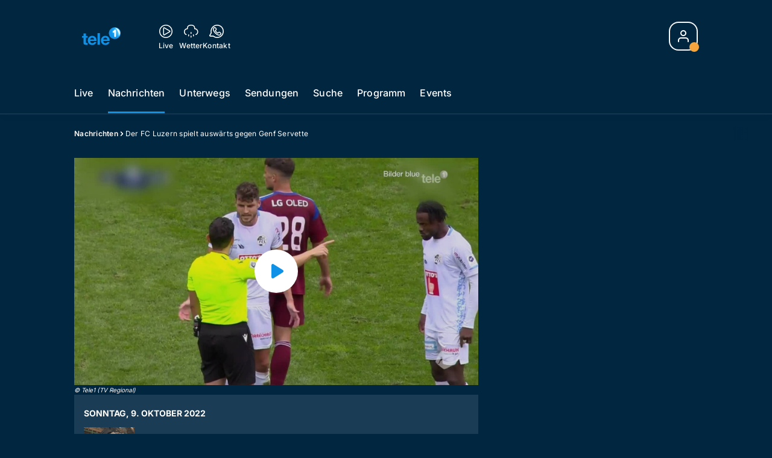

--- FILE ---
content_type: text/html; charset=utf-8
request_url: https://www.tele1.ch/nachrichten/der-fc-luzern-spielt-auswaerts-gegen-genf-servette-148300610
body_size: 59252
content:
<!DOCTYPE html>
    <html lang="de-ch" prefix="og: http://ogp.me/ns#">
      <head>
        <meta charset="utf-8">
        <meta name="viewport" content="width=device-width, initial-scale=1.0" />
        <script type="text/javascript">
          const _chameleonHasNativeCmp = (str) => {
              // expected format: chameleon, chameleon:native-cmp, chameleon:some_flag;native-cmp;other-flag, etc.
              const chameleonFlagsRegex = /chameleon(:(?<flags>[^\s\/]+))?/;
              const match = str.match(chameleonFlagsRegex);
              const flagsStr = (match && match.groups && match.groups.flags) || '';
              const flags = flagsStr.split(';');
              return flags.indexOf('native-cmp') >= 0;
          };

          if (navigator.userAgent.indexOf('chameleon') >= 0 && _chameleonHasNativeCmp(navigator.userAgent)) {
            window.cmp_noscreen = true;
          }
        </script>
        <script type="text/javascript" data-cmp-ab="1" src="https://cdn.consentmanager.net/delivery/autoblocking/e85a345740e8.js" data-cmp-host="d.delivery.consentmanager.net" data-cmp-cdn="cdn.consentmanager.net" data-cmp-codesrc="1"></script>
        
        <script>
          window.__APOLLO_STATE__ = {"ROOT_QUERY":{"node({\"id\":\"NewsArticle:148300610\"})":{"type":"id","generated":false,"id":"NewsArticle:NewsArticle:148300610","typename":"NewsArticle"},"page":{"type":"id","generated":true,"id":"$ROOT_QUERY.page","typename":"Page"},"page({\"articleId\":\"148300610\",\"path\":\"\u002Fnachrichten\u002Fder-fc-luzern-spielt-auswaerts-gegen-genf-servette-148300610\",\"ressort\":\"nachrichten\"})":{"type":"id","generated":true,"id":"$ROOT_QUERY.page({\"articleId\":\"148300610\",\"path\":\"\u002Fnachrichten\u002Fder-fc-luzern-spielt-auswaerts-gegen-genf-servette-148300610\",\"ressort\":\"nachrichten\"})","typename":"Page"},"node({\"id\":\"HTMLSnippetAsset:161224382\"})":{"type":"id","generated":false,"id":"HTMLSnippetAsset:HTMLSnippetAsset:161224382","typename":"HTMLSnippetAsset"},"node({\"id\":\"NewsArticle:163195319\"})":{"type":"id","generated":false,"id":"LotteryArticle:LotteryArticle:163195319","typename":"LotteryArticle"},"node({\"id\":\"NewsArticle:163196154\"})":{"type":"id","generated":false,"id":"NewsArticle:NewsArticle:163196154","typename":"NewsArticle"},"node({\"id\":\"NewsArticle:163101087\"})":{"type":"id","generated":false,"id":"LotteryArticle:LotteryArticle:163101087","typename":"LotteryArticle"},"node({\"id\":\"NewsArticle:163189284\"})":{"type":"id","generated":false,"id":"NewsArticle:NewsArticle:163189284","typename":"NewsArticle"},"node({\"id\":\"NewsArticle:163091637\"})":{"type":"id","generated":false,"id":"LotteryArticle:LotteryArticle:163091637","typename":"LotteryArticle"},"node({\"id\":\"NewsArticle:163160359\"})":{"type":"id","generated":false,"id":"NewsArticle:NewsArticle:163160359","typename":"NewsArticle"},"node({\"id\":\"HTMLSnippetAsset:163081773\"})":{"type":"id","generated":false,"id":"HTMLSnippetAsset:HTMLSnippetAsset:163081773","typename":"HTMLSnippetAsset"},"node({\"id\":\"NewsArticle:163198564\"})":{"type":"id","generated":false,"id":"NewsArticle:NewsArticle:163198564","typename":"NewsArticle"},"node({\"id\":\"NewsArticle:162888622\"})":{"type":"id","generated":false,"id":"MovieNewsArticle:MovieNewsArticle:162888622","typename":"MovieNewsArticle"},"node({\"id\":\"NewsArticle:163181427\"})":{"type":"id","generated":false,"id":"NewsArticle:NewsArticle:163181427","typename":"NewsArticle"},"node({\"id\":\"NewsArticle:163196965\"})":{"type":"id","generated":false,"id":"NewsArticle:NewsArticle:163196965","typename":"NewsArticle"},"node({\"id\":\"NewsArticle:163189948\"})":{"type":"id","generated":false,"id":"NewsArticle:NewsArticle:163189948","typename":"NewsArticle"},"node({\"id\":\"NewsArticle:163198622\"})":{"type":"id","generated":false,"id":"NewsArticle:NewsArticle:163198622","typename":"NewsArticle"},"node({\"id\":\"NewsArticle:163190513\"})":{"type":"id","generated":false,"id":"NewsArticle:NewsArticle:163190513","typename":"NewsArticle"},"node({\"id\":\"NewsArticle:163198587\"})":{"type":"id","generated":false,"id":"NewsArticle:NewsArticle:163198587","typename":"NewsArticle"},"node({\"id\":\"NewsArticle:163162687\"})":{"type":"id","generated":false,"id":"NewsArticle:NewsArticle:163162687","typename":"NewsArticle"},"node({\"id\":\"NewsArticle:163181478\"})":{"type":"id","generated":false,"id":"NewsArticle:NewsArticle:163181478","typename":"NewsArticle"},"node({\"id\":\"NewsArticle:163196702\"})":{"type":"id","generated":false,"id":"NewsArticle:NewsArticle:163196702","typename":"NewsArticle"},"node({\"id\":\"NewsArticle:163160233\"})":{"type":"id","generated":false,"id":"NewsArticle:NewsArticle:163160233","typename":"NewsArticle"},"node({\"id\":\"NewsArticle:163159157\"})":{"type":"id","generated":false,"id":"NewsArticle:NewsArticle:163159157","typename":"NewsArticle"},"node({\"id\":\"NewsArticle:163158610\"})":{"type":"id","generated":false,"id":"NewsArticle:NewsArticle:163158610","typename":"NewsArticle"},"node({\"id\":\"NewsArticle:163157983\"})":{"type":"id","generated":false,"id":"NewsArticle:NewsArticle:163157983","typename":"NewsArticle"},"node({\"id\":\"NewsArticle:163152576\"})":{"type":"id","generated":false,"id":"NewsArticle:NewsArticle:163152576","typename":"NewsArticle"},"node({\"id\":\"HTMLSnippetAsset:161219246\"})":{"type":"id","generated":false,"id":"HTMLSnippetAsset:HTMLSnippetAsset:161219246","typename":"HTMLSnippetAsset"},"node({\"id\":\"NewsArticle:148300601\"})":{"type":"id","generated":false,"id":"NewsArticle:NewsArticle:148300601","typename":"NewsArticle"},"node({\"id\":\"NewsArticle:148300575\"})":{"type":"id","generated":false,"id":"NewsArticle:NewsArticle:148300575","typename":"NewsArticle"},"node({\"id\":\"NewsArticle:148300566\"})":{"type":"id","generated":false,"id":"NewsArticle:NewsArticle:148300566","typename":"NewsArticle"},"node({\"id\":\"NewsArticle:148300586\"})":{"type":"id","generated":false,"id":"NewsArticle:NewsArticle:148300586","typename":"NewsArticle"},"node({\"id\":\"NewsArticle:148300622\"})":{"type":"id","generated":false,"id":"NewsArticle:NewsArticle:148300622","typename":"NewsArticle"}},"Domain:Domain:tele1":{"id":"Domain:tele1","title":"Tele1","prolitterisMemberId":null,"navigation":{"type":"json","json":{"items":[{"title":"Live","href":"\u002Flive","highlight":"^\u002Flive.*","quicklink":true},{"title":"Nachrichten","href":"\u002Fnachrichten","highlight":"^\u002Fnachrichten.*","quicklink":true},{"title":"Unterwegs","href":"\u002Funterwegs","highlight":"^\u002Funterwegs.*"},{"title":"Sendungen","href":"\u002Fsendungen","highlight":"^\u002Fsendungen.*","quicklink":true},{"title":"Suche","href":"\u002Fsuche","highlight":"^\u002Fsuche.*"},{"title":"Programm","href":"\u002Fprogramm","highlight":"^\u002Fprogramm.*"},{"title":"Events","href":"\u002Fevents","highlight":"^\u002Fevents.*","menu":[{"title":"Gastrotrends","href":"\u002Fevents\u002Fgastrotrends","highlight":"^\u002Fevents\u002Fgastrotrends.*"}]}]}},"footer":{"type":"json","json":{"address":{"header":"Tele 1","data":["Maihofstrasse 76","6006 Luzern"]},"email":"redaktion@tele1.ch","links":[{"title":"Team","href":"\u002Fteam"},{"title":"Moderationsanfragen","href":"\u002Fmoderations-anfragen"},{"title":"Jobs","href":"https:\u002F\u002Fchmedia.ch\u002Fjobs\u002F"},{"title":"Werbemöglichkeiten","href":"https:\u002F\u002Fwww.tele1.ch\u002Fwerbung"},{"title":"Empfang","href":"\u002Fueber-uns\u002Fempfang-136365631"},{"href":"\u002Fueber-uns\u002Fkontakt-136364972","title":"Kontakt"},{"title":"Newsletter","href":"\u002Fueber-uns\u002Fnews-und-events-von-tele-1-jetzt-newsletter-abonnieren-159830474"}],"bottomLinks":[{"href":"\u002Fueber-uns\u002Fdatenschutzerklaerung-136365574","title":"Datenschutz"},{"href":"\u002Fueber-uns\u002Fimpressum-136365593","title":"Impressum"},{"href":"\u002Fueber-uns\u002Fwettbewerbsrichtlinien-149639784","title":"Wettbewerbsrichtlinien"}]}},"adswizzSettings":{"type":"json","json":{}},"adfreeRessortIds":{"type":"json","json":["NewsRessort:138389847","NewsRessort:153422985","NewsRessort:153421610","NewsRessort:134164761","NewsRessort:160065362"]},"urls":{"type":"id","generated":true,"id":"$Domain:Domain:tele1.urls","typename":"DomainURLs"},"seo":{"type":"id","generated":true,"id":"$Domain:Domain:tele1.seo","typename":"DomainSEO"},"analytics":{"type":"id","generated":true,"id":"$Domain:Domain:tele1.analytics","typename":"DomainAnalytics"},"iosAppId":null,"iosAffiliateCampaignToken":null,"iosAffiliateProviderToken":null,"contactUrl":"\u002Fkontakt\u002Ftele1-reporter-136365244","termsOfConditionsUrl":"\u002Fueber-uns\u002Fallgemeine-nutzungsbedingungen-153535233","privacyPolicyUrl":"\u002Fueber-uns\u002Fdatenschutzerklaerung-136365574","rulesOfCompetitionUrl":"\u002Fueber-uns\u002Fwettbewerbsrichtlinien-149639784","facebook":{"type":"id","generated":true,"id":"$Domain:Domain:tele1.facebook","typename":"DomainFacebook"},"instagram":{"type":"id","generated":true,"id":"$Domain:Domain:tele1.instagram","typename":"DomainInstagram"},"whatsApp":{"type":"id","generated":true,"id":"$Domain:Domain:tele1.whatsApp","typename":"DomainWhatsApp"},"twitter":{"type":"id","generated":true,"id":"$Domain:Domain:tele1.twitter","typename":"DomainTwitter"},"tiktok":{"type":"id","generated":true,"id":"$Domain:Domain:tele1.tiktok","typename":"DomainTiktok"},"email":{"type":"id","generated":true,"id":"$Domain:Domain:tele1.email","typename":"DomainEmail"},"radio":{"type":"id","generated":true,"id":"$Domain:Domain:tele1.radio","typename":"DomainRadio"},"audienzz":{"type":"id","generated":true,"id":"$Domain:Domain:tele1.audienzz","typename":"DomainAudienzz"},"adPlaceholderSettings":{"type":"json","json":{}},"vast":{"type":"id","generated":true,"id":"$Domain:Domain:tele1.vast","typename":"DomainVast"},"kaltura":{"type":"id","generated":true,"id":"$Domain:Domain:tele1.kaltura","typename":"DomainKaltura"},"traffic":{"type":"id","generated":true,"id":"$Domain:Domain:tele1.traffic","typename":"DomainTraffic"},"oneSignal":{"type":"id","generated":true,"id":"$Domain:Domain:tele1.oneSignal","typename":"DomainOneSignal"},"consentManager":{"type":"id","generated":true,"id":"$Domain:Domain:tele1.consentManager","typename":"DomainConsentManager"},"disqus":{"type":"id","generated":true,"id":"$Domain:Domain:tele1.disqus","typename":"DomainDisqus"},"comscore":{"type":"id","generated":true,"id":"$Domain:Domain:tele1.comscore","typename":"DomainComScore"},"kameleoon":{"type":"id","generated":true,"id":"$Domain:Domain:tele1.kameleoon","typename":"DomainKameleoon"},"__typename":"Domain"},"$Domain:Domain:tele1.urls":{"domainName":"www.tele1.ch","__typename":"DomainURLs"},"$Domain:Domain:tele1.seo":{"title":"Tele 1","description":"Das Fernsehen der Zentralschweiz","keywords":"Tele1, Tele Tell, TV Zentralschweiz, Zentralschweiz, Luzern","__typename":"DomainSEO"},"$Domain:Domain:tele1.analytics":{"googleAnayticsId":"UA-51124750-27","gtmAccountId":"GTM-NNZDZL7","gtmAuth":"uymJfz4ifYluTr7vE-J9hg","gtmPreview":"env-2","__typename":"DomainAnalytics"},"$Domain:Domain:tele1.facebook":{"appId":null,"shareUrl":"https:\u002F\u002Fwww.facebook.com\u002FTele1.ZF","__typename":"DomainFacebook"},"$Domain:Domain:tele1.instagram":{"shareUrl":"https:\u002F\u002Fwww.instagram.com\u002Ftele1zf\u002F","__typename":"DomainInstagram"},"$Domain:Domain:tele1.whatsApp":{"shareUrl":"https:\u002F\u002Fwa.me\u002F41795185151","__typename":"DomainWhatsApp"},"$Domain:Domain:tele1.twitter":{"account":"","__typename":"DomainTwitter"},"$Domain:Domain:tele1.tiktok":{"account":null,"__typename":"DomainTiktok"},"$Domain:Domain:tele1.email":{"contact":"","__typename":"DomainEmail"},"$Domain:Domain:tele1.radio":{"videoLiveStreamUrl":"","__typename":"DomainRadio"},"$Domain:Domain:tele1.audienzz":{"scriptUrl":"https:\u002F\u002Fadnz.co\u002Fheader.js?adTagId=22","ProviderId":null,"__typename":"DomainAudienzz"},"$Domain:Domain:tele1.vast":{"preRollUrl":"https:\u002F\u002Fsecure.adnxs.com\u002Fptv?id=12533110&gdpr=1&gdpr_consent={{TC}}&referrer=tele1.ch&kw_position=instream,pre-roll","midRollUrl":"https:\u002F\u002Fsecure.adnxs.com\u002Fptv?id=21352887&gdpr=1&gdpr_consent={{TC}}&referrer=tele1.ch&kw_position=instream,mid-roll","midRollDelay":300,"postRollUrl":"https:\u002F\u002Fsecure.adnxs.com\u002Fptv?id=18082252&gdpr=1&gdpr_consent={{TC}}&referrer=tele1.ch&kw_position=instream,post-roll","__typename":"DomainVast"},"$Domain:Domain:tele1.kaltura":{"playerId":"47625163","__typename":"DomainKaltura"},"$Domain:Domain:tele1.traffic":{"hotline":null,"__typename":"DomainTraffic"},"$Domain:Domain:tele1.oneSignal":{"appId":"77cb71b6-11c6-4636-a69f-81e2994a5405","__typename":"DomainOneSignal"},"$Domain:Domain:tele1.consentManager":{"codeId":"e85a345740e8","enabledInMobileApps":null,"host":"d.delivery.consentmanager.net","__typename":"DomainConsentManager"},"$Domain:Domain:tele1.disqus":{"shortname":null,"__typename":"DomainDisqus"},"$Domain:Domain:tele1.comscore":{"publisherId":"28041010","channelId":"*:8077, web:0893","__typename":"DomainComScore"},"$Domain:Domain:tele1.kameleoon":{"siteCode":"","timeout":1000,"__typename":"DomainKameleoon"},"$ROOT_QUERY.page":{"domain":{"type":"id","generated":false,"id":"Domain:Domain:tele1","typename":"Domain"},"__typename":"Page"},"$ROOT_QUERY.page({\"articleId\":\"148300610\",\"path\":\"\u002Fnachrichten\u002Fder-fc-luzern-spielt-auswaerts-gegen-genf-servette-148300610\",\"ressort\":\"nachrichten\"})":{"name":"tvregional:tele1:newsarticle","pixelUrl":"\u002F__stats\u002Fcount\u002Farticle?id=148300610&kind=newsarticle&domain=tele1","context":{"type":"id","generated":false,"id":"NewsArticle:NewsArticle:148300610","typename":"NewsArticle"},"__typename":"Page","layout({\"prefix\":\"pwa\"})":{"type":"id","generated":true,"id":"$ROOT_QUERY.page({\"articleId\":\"148300610\",\"path\":\"\u002Fnachrichten\u002Fder-fc-luzern-spielt-auswaerts-gegen-genf-servette-148300610\",\"ressort\":\"nachrichten\"}).layout({\"prefix\":\"pwa\"})","typename":"PageLayout"}},"NewsArticle:NewsArticle:148300610":{"__typename":"NewsArticle","id":"NewsArticle:148300610","baseType":"NewsArticle","title":"Der FC Luzern spielt auswärts gegen Genf Servette","lead":"Der heutige FCL-Gegner Servette zeigte bis jetzt eine super Saison und liegt auf Platz 2 in der Tabelel. Auch die Luzerner sind sportlich grundsatzlich gut dabei, diese Woche gab es aber rund um den Club herum viel Knatsch und Unsicherheiten. In Genf hatten diese Unsicherheiten aber nichts zu suchen.","text":"","contextLabel":"","labelType":"","keywords":{"type":"json","json":[]},"identifier":null,"features":{"type":"id","generated":true,"id":"$NewsArticle:NewsArticle:148300610.features","typename":"NewsArticleFeatures"},"mainRessort":{"type":"id","generated":true,"id":"$NewsArticle:NewsArticle:148300610.mainRessort","typename":"NewsRessort"},"ressorts":[{"type":"id","generated":false,"id":"NewsRessort:NewsRessort:136308680","typename":"NewsRessort"}],"freelancer":null,"authors":[],"source({\"blacklist\":true})":{"type":"id","generated":true,"id":"$NewsArticle:NewsArticle:148300610.source({\"blacklist\":true})","typename":"Source"},"source({\"blacklist\":false})":{"type":"id","generated":true,"id":"$NewsArticle:NewsArticle:148300610.source({\"blacklist\":false})","typename":"Source"},"urls":{"type":"id","generated":true,"id":"$NewsArticle:NewsArticle:148300610.urls","typename":"NewsArticleURLs"},"og":{"type":"id","generated":true,"id":"$NewsArticle:NewsArticle:148300610.og","typename":"NewsArticleOG"},"seo":{"type":"id","generated":true,"id":"$NewsArticle:NewsArticle:148300610.seo","typename":"NewsArticleSEO"},"dc":{"type":"id","generated":true,"id":"$NewsArticle:NewsArticle:148300610.dc","typename":"DublinCore"},"ogImage":{"type":"id","generated":true,"id":"$NewsArticle:NewsArticle:148300610.ogImage","typename":"RelatedVideo"},"mainAsset":{"type":"id","generated":true,"id":"$NewsArticle:NewsArticle:148300610.mainAsset","typename":"RelatedVideo"},"blocks":[],"sponsors({\"lookupOnRessortHeaders\":true})":[],"nextPlayableArticle({\"playType\":\"VIDEO\"})":null,"blocks({\"autoRecommendations\":\"top\"})":[],"tvMeta":{"type":"id","generated":true,"id":"$NewsArticle:NewsArticle:148300610.tvMeta","typename":"NewsArticleTvMeta"},"tvPlaylist":{"type":"id","generated":true,"id":"$NewsArticle:NewsArticle:148300610.tvPlaylist","typename":"NewsArticleTvPlaylist"},"displayDate({})":"2022-10-09T17:07:53+00:00","teaserImage":{"type":"id","generated":true,"id":"$NewsArticle:NewsArticle:148300610.teaserImage","typename":"RelatedVideo"}},"$NewsArticle:NewsArticle:148300610.features":{"hasRelationType({\"assetType\":\"IMAGE_GALLERY\",\"enrichmentType\":\"IMAGE_GALLERY\"})":false,"hasRelationType({\"assetType\":\"VIDEO\",\"enrichmentType\":\"VIDEO\"})":true,"isPlayable({\"playType\":\"VIDEO\"})":true,"__typename":"NewsArticleFeatures","isPlayable({\"playType\":\"AUDIO\"})":false},"$NewsArticle:NewsArticle:148300610.mainRessort":{"title":"Nachrichten","urlpart":"nachrichten","parent":null,"__typename":"NewsRessort","id":"NewsRessort:136308680"},"NewsRessort:NewsRessort:136308680":{"id":"NewsRessort:136308680","urlpart":"nachrichten","title":"Nachrichten","parent":null,"domains":[{"type":"id","generated":false,"id":"Domain:Domain:tele1","typename":"Domain"}],"__typename":"NewsRessort"},"$NewsArticle:NewsArticle:148300610.source({\"blacklist\":true})":{"title":"Tele1 (TV Regional)","__typename":"Source"},"$NewsArticle:NewsArticle:148300610.source({\"blacklist\":false})":{"title":"Tele1 (TV Regional)","__typename":"Source"},"$NewsArticle:NewsArticle:148300610.urls":{"absolute":"https:\u002F\u002Fwww.tele1.ch\u002Fnachrichten\u002Fder-fc-luzern-spielt-auswaerts-gegen-genf-servette-148300610","relative":"\u002Fnachrichten\u002Fder-fc-luzern-spielt-auswaerts-gegen-genf-servette-148300610","canonical":"https:\u002F\u002Fwww.tele1.ch\u002Fnachrichten\u002Fder-fc-luzern-spielt-auswaerts-gegen-genf-servette-148300610","canonical({\"currentSkin\":true})":"https:\u002F\u002Fwww.tele1.ch\u002Fnachrichten\u002Fder-fc-luzern-spielt-auswaerts-gegen-genf-servette-148300610","__typename":"NewsArticleURLs"},"$NewsArticle:NewsArticle:148300610.og":{"title":null,"__typename":"NewsArticleOG"},"$NewsArticle:NewsArticle:148300610.seo":{"title":"","description":"","index":true,"follow":true,"__typename":"NewsArticleSEO"},"$NewsArticle:NewsArticle:148300610.dc":{"created":"2022-10-09T17:04:07+00:00","modified":"2022-10-09T17:07:53+00:00","effective":"2022-10-09T17:07:53+00:00","__typename":"DublinCore"},"$NewsArticle:NewsArticle:148300610.ogImage.image":{"imageUrl({\"name\":\"n-large2x-16x9-far\"})":"https:\u002F\u002Fstatic.az-cdn.ch\u002F__ip\u002FiEMZ3hnKqDM2i7juM28zB92xrDM\u002F1b5d901ac505ed33757b8bad9f8749bee2517e9f\u002Fn-large2x-16x9-far","__typename":"ImageOnAssetRelation"},"$NewsArticle:NewsArticle:148300610.ogImage":{"image":{"type":"id","generated":true,"id":"$NewsArticle:NewsArticle:148300610.ogImage.image","typename":"ImageOnAssetRelation"},"__typename":"RelatedVideo"},"$NewsArticle:NewsArticle:148300610.mainAsset":{"assetId":"Asset:148300607","title":"Der FC Luzern spielt auswärts gegen Genf Servette","description":"Der heutige FCL-Gegner Servette zeigte bis jetzt eine super Saison und liegt auf Platz 2 in der Tabelel. Auch die Luzerner sind sportlich grundsatzlich gut dabei, diese Woche gab es aber rund um den Club herum viel Knatsch und Unsicherheiten. In Genf hatten diese Unsicherheiten aber nichts zu suchen.","image":{"type":"id","generated":true,"id":"$NewsArticle:NewsArticle:148300610.mainAsset.image","typename":"ImageOnAssetRelation"},"__typename":"RelatedVideo","video":{"type":"id","generated":true,"id":"$NewsArticle:NewsArticle:148300610.mainAsset.video","typename":"VideoOnRelation"},"asset":{"type":"id","generated":true,"id":"$NewsArticle:NewsArticle:148300610.mainAsset.asset","typename":"VideoAsset"}},"$NewsArticle:NewsArticle:148300610.mainAsset.image":{"imageUrl({\"name\":\"base-url\"})":"https:\u002F\u002Fstatic.az-cdn.ch\u002F__ip\u002FiEMZ3hnKqDM2i7juM28zB92xrDM\u002F1b5d901ac505ed33757b8bad9f8749bee2517e9f\u002F","processParams":{"type":"id","generated":true,"id":"$NewsArticle:NewsArticle:148300610.mainAsset.image.processParams","typename":"ImageProcessParams"},"originalInfo":{"type":"id","generated":true,"id":"$NewsArticle:NewsArticle:148300610.mainAsset.image.originalInfo","typename":"ImageInfo"},"source({\"blacklist\":true})":{"type":"id","generated":true,"id":"$NewsArticle:NewsArticle:148300610.mainAsset.image.source({\"blacklist\":true})","typename":"Source"},"__typename":"ImageOnAssetRelation","imageUrl({\"name\":\"n-large2x-16x9-far\"})":"https:\u002F\u002Fstatic.az-cdn.ch\u002F__ip\u002FiEMZ3hnKqDM2i7juM28zB92xrDM\u002F1b5d901ac505ed33757b8bad9f8749bee2517e9f\u002Fn-large2x-16x9-far","imageUrl({\"name\":\"n-large2x-1x1-far\"})":"https:\u002F\u002Fstatic.az-cdn.ch\u002F__ip\u002FiEMZ3hnKqDM2i7juM28zB92xrDM\u002F1b5d901ac505ed33757b8bad9f8749bee2517e9f\u002Fn-large2x-1x1-far","imageUrl({\"name\":\"n-large2x-4x3-far\"})":"https:\u002F\u002Fstatic.az-cdn.ch\u002F__ip\u002FiEMZ3hnKqDM2i7juM28zB92xrDM\u002F1b5d901ac505ed33757b8bad9f8749bee2517e9f\u002Fn-large2x-4x3-far"},"$NewsArticle:NewsArticle:148300610.mainAsset.image.processParams":{"cropWidth":null,"cropHeight":null,"__typename":"ImageProcessParams"},"$NewsArticle:NewsArticle:148300610.mainAsset.image.originalInfo":{"width":1920,"height":1080,"__typename":"ImageInfo"},"$NewsArticle:NewsArticle:148300610.mainAsset.image.source({\"blacklist\":true})":{"url":null,"title":null,"__typename":"Source"},"$NewsArticle:NewsArticle:148300610.mainAsset.video.kaltura":{"kalturaId":"1_i4cvjt2i","meta":{"type":"id","generated":true,"id":"$NewsArticle:NewsArticle:148300610.mainAsset.video.kaltura.meta","typename":"KalturaMeta"},"__typename":"KalturaData"},"$NewsArticle:NewsArticle:148300610.mainAsset.video.kaltura.meta":{"categories":{"type":"json","json":[]},"duration":162,"playbackContext":{"type":"id","generated":true,"id":"$NewsArticle:NewsArticle:148300610.mainAsset.video.kaltura.meta.playbackContext","typename":"KalturaPlaybackContext"},"tags":{"type":"json","json":[]},"__typename":"KalturaMeta"},"$NewsArticle:NewsArticle:148300610.mainAsset.video.kaltura.meta.playbackContext.sources.0":{"drm":[],"format":"mpegdash","url":"https:\u002F\u002Fcdnapisec.kaltura.com\u002Fp\u002F1719221\u002Fsp\u002F1719221\u002FplayManifest\u002FentryId\u002F1_i4cvjt2i\u002FflavorIds\u002F1_2of68j2j,1_gafv5z7v,1_zd4h3ne0,1_mccqf893\u002FdeliveryProfileId\u002F10182\u002Fprotocol\u002Fhttps\u002Fformat\u002Fmpegdash\u002Fmanifest.mpd","__typename":"KalturaPlaybackSource"},"$NewsArticle:NewsArticle:148300610.mainAsset.video.kaltura.meta.playbackContext.sources.1":{"drm":[],"format":"mpegdash","url":"https:\u002F\u002Fcdnapisec.kaltura.com\u002Fp\u002F1719221\u002Fsp\u002F1719221\u002FplayManifest\u002FentryId\u002F1_i4cvjt2i\u002FflavorIds\u002F1_2of68j2j,1_gafv5z7v,1_zd4h3ne0,1_mccqf893\u002FdeliveryProfileId\u002F12972\u002Fprotocol\u002Fhttps\u002Fformat\u002Fmpegdash\u002Fmanifest.mpd","__typename":"KalturaPlaybackSource"},"$NewsArticle:NewsArticle:148300610.mainAsset.video.kaltura.meta.playbackContext.sources.2":{"drm":[],"format":"mpegdash","url":"https:\u002F\u002Fcdnapisec.kaltura.com\u002Fp\u002F1719221\u002Fsp\u002F1719221\u002FplayManifest\u002FentryId\u002F1_i4cvjt2i\u002FflavorIds\u002F1_2of68j2j,1_gafv5z7v,1_zd4h3ne0,1_mccqf893\u002FdeliveryProfileId\u002F9902\u002Fprotocol\u002Fhttps\u002Fformat\u002Fmpegdash\u002Fmanifest.mpd","__typename":"KalturaPlaybackSource"},"$NewsArticle:NewsArticle:148300610.mainAsset.video.kaltura.meta.playbackContext.sources.3":{"drm":[],"format":"mpegdash","url":"https:\u002F\u002Fcdnapisec.kaltura.com\u002Fp\u002F1719221\u002Fsp\u002F1719221\u002FplayManifest\u002FentryId\u002F1_i4cvjt2i\u002FflavorIds\u002F1_2of68j2j,1_gafv5z7v,1_zd4h3ne0,1_mccqf893\u002FdeliveryProfileId\u002F6002\u002Fprotocol\u002Fhttps\u002Fformat\u002Fmpegdash\u002Fmanifest.mpd","__typename":"KalturaPlaybackSource"},"$NewsArticle:NewsArticle:148300610.mainAsset.video.kaltura.meta.playbackContext.sources.4":{"drm":[],"format":"applehttp","url":"https:\u002F\u002Fcdnapisec.kaltura.com\u002Fp\u002F1719221\u002Fsp\u002F1719221\u002FplayManifest\u002FentryId\u002F1_i4cvjt2i\u002FflavorIds\u002F1_2of68j2j,1_gafv5z7v,1_zd4h3ne0,1_mccqf893\u002FdeliveryProfileId\u002F13942\u002Fprotocol\u002Fhttps\u002Fformat\u002Fapplehttp\u002Fa.m3u8","__typename":"KalturaPlaybackSource"},"$NewsArticle:NewsArticle:148300610.mainAsset.video.kaltura.meta.playbackContext.sources.5":{"drm":[],"format":"applehttp","url":"https:\u002F\u002Fcdnapisec.kaltura.com\u002Fp\u002F1719221\u002Fsp\u002F1719221\u002FplayManifest\u002FentryId\u002F1_i4cvjt2i\u002FflavorIds\u002F1_2of68j2j,1_gafv5z7v,1_zd4h3ne0,1_mccqf893\u002FdeliveryProfileId\u002F8642\u002Fprotocol\u002Fhttps\u002Fformat\u002Fapplehttp\u002Fa.m3u8","__typename":"KalturaPlaybackSource"},"$NewsArticle:NewsArticle:148300610.mainAsset.video.kaltura.meta.playbackContext.sources.6":{"drm":[],"format":"url","url":"https:\u002F\u002Fcdnapisec.kaltura.com\u002Fp\u002F1719221\u002Fsp\u002F1719221\u002FplayManifest\u002FentryId\u002F1_i4cvjt2i\u002FflavorIds\u002F1_2of68j2j,1_gafv5z7v,1_zd4h3ne0,1_mccqf893\u002FdeliveryProfileId\u002F5552\u002Fprotocol\u002Fhttps\u002Fformat\u002Furl\u002Fname\u002Fa.mp4","__typename":"KalturaPlaybackSource"},"$NewsArticle:NewsArticle:148300610.mainAsset.video.kaltura.meta.playbackContext.sources.7":{"drm":[],"format":"hdnetworkmanifest","url":"https:\u002F\u002Fcdnapisec.kaltura.com\u002Fp\u002F1719221\u002Fsp\u002F1719221\u002FplayManifest\u002FentryId\u002F1_i4cvjt2i\u002FflavorIds\u002F1_2of68j2j,1_gafv5z7v,1_zd4h3ne0,1_mccqf893\u002FdeliveryProfileId\u002F5612\u002Fprotocol\u002Fhttps\u002Fformat\u002Fhdnetworkmanifest\u002Fmanifest.f4m","__typename":"KalturaPlaybackSource"},"$NewsArticle:NewsArticle:148300610.mainAsset.video.kaltura.meta.playbackContext":{"sources":[{"type":"id","generated":true,"id":"$NewsArticle:NewsArticle:148300610.mainAsset.video.kaltura.meta.playbackContext.sources.0","typename":"KalturaPlaybackSource"},{"type":"id","generated":true,"id":"$NewsArticle:NewsArticle:148300610.mainAsset.video.kaltura.meta.playbackContext.sources.1","typename":"KalturaPlaybackSource"},{"type":"id","generated":true,"id":"$NewsArticle:NewsArticle:148300610.mainAsset.video.kaltura.meta.playbackContext.sources.2","typename":"KalturaPlaybackSource"},{"type":"id","generated":true,"id":"$NewsArticle:NewsArticle:148300610.mainAsset.video.kaltura.meta.playbackContext.sources.3","typename":"KalturaPlaybackSource"},{"type":"id","generated":true,"id":"$NewsArticle:NewsArticle:148300610.mainAsset.video.kaltura.meta.playbackContext.sources.4","typename":"KalturaPlaybackSource"},{"type":"id","generated":true,"id":"$NewsArticle:NewsArticle:148300610.mainAsset.video.kaltura.meta.playbackContext.sources.5","typename":"KalturaPlaybackSource"},{"type":"id","generated":true,"id":"$NewsArticle:NewsArticle:148300610.mainAsset.video.kaltura.meta.playbackContext.sources.6","typename":"KalturaPlaybackSource"},{"type":"id","generated":true,"id":"$NewsArticle:NewsArticle:148300610.mainAsset.video.kaltura.meta.playbackContext.sources.7","typename":"KalturaPlaybackSource"}],"__typename":"KalturaPlaybackContext"},"$NewsArticle:NewsArticle:148300610.mainAsset.video":{"kaltura":{"type":"id","generated":true,"id":"$NewsArticle:NewsArticle:148300610.mainAsset.video.kaltura","typename":"KalturaData"},"source({\"blacklist\":true})":{"type":"id","generated":true,"id":"$NewsArticle:NewsArticle:148300610.mainAsset.video.source({\"blacklist\":true})","typename":"Source"},"__typename":"VideoOnRelation"},"$NewsArticle:NewsArticle:148300610.mainAsset.video.source({\"blacklist\":true})":{"title":"Tele1 (TV Regional)","url":null,"__typename":"Source"},"$NewsArticle:NewsArticle:148300610.mainAsset.asset":{"keywords":{"type":"json","json":[]},"dc":{"type":"id","generated":true,"id":"$NewsArticle:NewsArticle:148300610.mainAsset.asset.dc","typename":"DublinCore"},"__typename":"VideoAsset"},"$NewsArticle:NewsArticle:148300610.mainAsset.asset.dc":{"created":"2022-10-09T17:04:06+00:00","__typename":"DublinCore"},"$ROOT_QUERY.page({\"articleId\":\"148300610\",\"path\":\"\u002Fnachrichten\u002Fder-fc-luzern-spielt-auswaerts-gegen-genf-servette-148300610\",\"ressort\":\"nachrichten\"}).layout({\"prefix\":\"pwa\"})":{"name":"2025-newsarticle","content":{"type":"json","json":{"content":[{"type":"ContentContainer","content":[{"type":"GridItem","xs":12,"content":[{"type":"Ad","id":"adnz_wideboard_1","class":"custom-ad-class","mediaQuery":"(min-width: 1440px) and (max-width: 3000px)"}]}]},{"type":"ArticleDetail","config":{"adBeforeParagraph":3,"adShouldFloat":false,"adBottomId":"adnz_wideboard_2"},"playlist":[{"type":"UpNext","content":[{"type":"GridItem","xs":12,"content":[{"type":"Slot","group":"playlist","teaser":"VideoTeaser","groupIndex":0,"slotItemType":"playlistmanager","contextId":"NewsArticle:148300566","contextType":"NewsArticle"}]},{"type":"GridItem","xs":12,"content":[{"type":"Slot","group":"playlist","teaser":"VideoTeaser","groupIndex":1,"slotItemType":"playlistmanager","contextId":"NewsArticle:148300575","contextType":"NewsArticle"}]},{"type":"GridItem","xs":12,"content":[{"type":"Slot","group":"playlist","teaser":"VideoTeaser","groupIndex":2,"slotItemType":"playlistmanager","contextId":"NewsArticle:148300610","contextType":"NewsArticle"}]},{"type":"GridItem","xs":12,"content":[{"type":"Slot","group":"playlist","teaser":"VideoTeaser","groupIndex":3,"slotItemType":"playlistmanager","contextId":"NewsArticle:148300601","contextType":"NewsArticle"}]},{"type":"GridItem","xs":12,"content":[{"type":"Slot","group":"playlist","teaser":"VideoTeaser","groupIndex":4,"slotItemType":"playlistmanager","contextId":"NewsArticle:148300622","contextType":"NewsArticle"}]},{"type":"GridItem","xs":12,"content":[{"type":"Slot","group":"playlist","teaser":"VideoTeaser","groupIndex":5,"slotItemType":"playlistmanager","contextId":"NewsArticle:148300586","contextType":"NewsArticle"}]},{"type":"GridItem","xs":12,"content":[{"type":"Slot","group":"playlist","teaser":"VideoTeaser","groupIndex":6,"slotItemType":"playlistmanager"}]},{"type":"GridItem","xs":12,"content":[{"type":"Slot","group":"playlist","teaser":"VideoTeaser","groupIndex":7,"slotItemType":"playlistmanager"}]},{"type":"GridItem","xs":12,"content":[{"type":"Slot","group":"playlist","teaser":"VideoTeaser","groupIndex":8,"slotItemType":"playlistmanager"}]},{"type":"GridItem","xs":12,"content":[{"type":"Slot","group":"playlist","teaser":"VideoTeaser","groupIndex":9,"slotItemType":"playlistmanager"}]},{"type":"GridItem","xs":12,"content":[{"type":"Slot","group":"playlist","teaser":"VideoTeaser","groupIndex":10,"slotItemType":"playlistmanager"}]},{"type":"GridItem","xs":12,"content":[{"type":"Slot","group":"playlist","teaser":"VideoTeaser","groupIndex":11,"slotItemType":"playlistmanager"}]},{"type":"GridItem","xs":12,"content":[{"type":"Slot","group":"playlist","teaser":"VideoTeaser","groupIndex":12,"slotItemType":"playlistmanager"}]},{"type":"GridItem","xs":12,"content":[{"type":"Slot","group":"playlist","teaser":"VideoTeaser","groupIndex":13,"slotItemType":"playlistmanager"}]},{"type":"GridItem","xs":12,"content":[{"type":"Slot","group":"playlist","teaser":"VideoTeaser","groupIndex":14,"slotItemType":"playlistmanager"}]},{"type":"GridItem","xs":12,"content":[{"type":"Slot","group":"playlist","teaser":"VideoTeaser","groupIndex":15}]},{"type":"GridItem","xs":12,"content":[{"type":"Slot","group":"playlist","teaser":"VideoTeaser","groupIndex":16}]},{"type":"GridItem","xs":12,"content":[{"type":"Slot","group":"playlist","teaser":"VideoTeaser","groupIndex":17}]},{"type":"GridItem","xs":12,"content":[{"type":"Slot","group":"playlist","teaser":"VideoTeaser","groupIndex":18}]},{"type":"GridItem","xs":12,"content":[{"type":"Slot","group":"playlist","teaser":"VideoTeaser","groupIndex":19}]}]},{"type":"GridItem","xs":12,"content":[{"type":"Ad","id":"adnz_halfpage_1"}]}],"afterBody":[{"type":"LinkedArticles","grid":{"xs":12,"sm":4},"header":{"title":"Alle Beiträge:","type":"h3","alignment":"left"}}]},{"type":"ContentContainer","content":[{"type":"GridItem","xs":12,"sm":12,"md":12,"content":{"type":"ShopPromo","kicker":"Punkte sammeln & gewinnen","title":"Aktuelle Wettbewerbe & Prämien","link":{"to":"\u002F#\u002Fhub\u002Fshop","label":"Jetzt mitmachen"},"content":[{"type":"Slider","content":[{"type":"Slot","group":"teaserSlider","variant":"small","groupIndex":0,"slotItemType":"newsmanager","newsmanager":{"name":"news_ressort_160268786","title":"ZS : Hub-Shop"},"contextId":"NewsArticle:163195319","contextType":"NewsArticle"},{"type":"Slot","group":"teaserSlider","variant":"small","groupIndex":1,"slotItemType":"newsmanager","newsmanager":{"name":"news_ressort_160268786","title":"ZS : Hub-Shop"},"contextId":"NewsArticle:163101087","contextType":"NewsArticle"},{"type":"Slot","group":"teaserSlider","variant":"small","groupIndex":2,"slotItemType":"newsmanager","newsmanager":{"name":"news_ressort_160268786","title":"ZS : Hub-Shop"},"contextId":"NewsArticle:163091637","contextType":"NewsArticle"},{"type":"Slot","group":"teaserSlider","variant":"small","groupIndex":3,"slotItemType":"newsmanager","newsmanager":{"name":"news_ressort_160268786","title":"ZS : Hub-Shop"}},{"type":"Slot","group":"teaserSlider","variant":"small","groupIndex":4,"slotItemType":"newsmanager","newsmanager":{"name":"news_ressort_160268786","title":"ZS : Hub-Shop"}},{"type":"Slot","group":"teaserSlider","variant":"small","groupIndex":5,"slotItemType":"newsmanager","newsmanager":{"name":"news_ressort_160268786","title":"ZS : Hub-Shop"}},{"type":"Slot","group":"teaserSlider","variant":"small","groupIndex":6,"slotItemType":"newsmanager","newsmanager":{"name":"news_ressort_160268786","title":"ZS : Hub-Shop"}},{"type":"Slot","group":"teaserSlider","variant":"small","groupIndex":7,"slotItemType":"newsmanager","newsmanager":{"name":"news_ressort_160268786","title":"ZS : Hub-Shop"}},{"type":"Slot","group":"teaserSlider","variant":"small","groupIndex":8,"slotItemType":"newsmanager","newsmanager":{"name":"news_ressort_160268786","title":"ZS : Hub-Shop"}},{"type":"Slot","group":"teaserSlider","variant":"small","groupIndex":9,"slotItemType":"newsmanager","newsmanager":{"name":"news_ressort_160268786","title":"ZS : Hub-Shop"}},{"type":"Slot","group":"teaserSlider","variant":"small","groupIndex":10,"slotItemType":"newsmanager","newsmanager":{"name":"news_ressort_160268786","title":"ZS : Hub-Shop"}},{"type":"Slot","group":"teaserSlider","variant":"small","groupIndex":11,"slotItemType":"newsmanager","newsmanager":{"name":"news_ressort_160268786","title":"ZS : Hub-Shop"}},{"type":"Slot","group":"teaserSlider","variant":"small","groupIndex":12,"slotItemType":"newsmanager","newsmanager":{"name":"news_ressort_160268786","title":"ZS : Hub-Shop"}},{"type":"Slot","group":"teaserSlider","variant":"small","groupIndex":13,"slotItemType":"newsmanager","newsmanager":{"name":"news_ressort_160268786","title":"ZS : Hub-Shop"}},{"type":"Slot","group":"teaserSlider","variant":"small","groupIndex":14,"slotItemType":"newsmanager","newsmanager":{"name":"news_ressort_160268786","title":"ZS : Hub-Shop"}},{"type":"Slot","group":"teaserSlider","variant":"small","groupIndex":15,"slotItemType":"newsmanager","newsmanager":{"name":"news_ressort_160268786","title":"ZS : Hub-Shop"}},{"type":"Slot","group":"teaserSlider","variant":"small","groupIndex":16,"slotItemType":"newsmanager","newsmanager":{"name":"news_ressort_160268786","title":"ZS : Hub-Shop"}},{"type":"Slot","group":"teaserSlider","variant":"small","groupIndex":17,"slotItemType":"newsmanager","newsmanager":{"name":"news_ressort_160268786","title":"ZS : Hub-Shop"}},{"type":"Slot","group":"teaserSlider","variant":"small","groupIndex":18,"slotItemType":"newsmanager","newsmanager":{"name":"news_ressort_160268786","title":"ZS : Hub-Shop"}}]}]}},{"type":"GridItem","xs":12,"content":[{"type":"HTML","html":"\u003Cstyle\u003E\n.up-next__title {margin-top: 8px;}\n@media screen and (max-width: 480px){\n  .light-border { background-color: inherit !important;}\n  div[class^=StyledCoinCounter] { bottom: 4px !important; right: 6px !important;}\n  div[class^=StyledPlayerPoints] { width:14px !important; height: 14px !important;}\n}\n\u003C\u002Fstyle\u003E\n"}]},{"type":"GridItem","xs":12,"content":{"type":"Slot","group":"stickySocialBar-widget","groupIndex":0,"slotItemType":"htmlsnippet","contextId":"HTMLSnippetAsset:161224382","contextType":"HTMLSnippetAsset"}},{"type":"GridItem","xs":12,"content":{"type":"Slot","group":"appDownloadWidget","groupIndex":0,"slotItemType":"htmlsnippet","contextId":"HTMLSnippetAsset:163081773","contextType":"HTMLSnippetAsset"}},{"type":"Spacer","spacing":40},{"type":"GridItem","xs":12,"sm":12,"md":12,"content":{"type":"TeaserRail","title":"Meistgesehen","className":"meistgesehen","highlight":true,"sliderContent":[{"type":"Slot","group":"am-meisten-gesehen","groupIndex":0,"slotItemType":"mostclicked","contextId":"NewsArticle:163198564","contextType":"NewsArticle"},{"type":"Slot","group":"am-meisten-gesehen","groupIndex":1,"slotItemType":"mostclicked","contextId":"NewsArticle:162888622","contextType":"NewsArticle"},{"type":"Slot","group":"am-meisten-gesehen","groupIndex":2,"slotItemType":"mostclicked","contextId":"NewsArticle:163181427","contextType":"NewsArticle"},{"type":"Slot","group":"am-meisten-gesehen","groupIndex":3,"slotItemType":"mostclicked","contextId":"NewsArticle:163196965","contextType":"NewsArticle"},{"type":"Slot","group":"am-meisten-gesehen","groupIndex":4,"slotItemType":"mostclicked","contextId":"NewsArticle:163189948","contextType":"NewsArticle"},{"type":"Slot","group":"am-meisten-gesehen","groupIndex":5,"slotItemType":"mostclicked","contextId":"NewsArticle:163198622","contextType":"NewsArticle"},{"type":"Slot","group":"am-meisten-gesehen","groupIndex":6,"slotItemType":"mostclicked","contextId":"NewsArticle:163190513","contextType":"NewsArticle"},{"type":"Slot","group":"am-meisten-gesehen","groupIndex":7,"slotItemType":"mostclicked","contextId":"NewsArticle:163198587","contextType":"NewsArticle"},{"type":"Slot","group":"am-meisten-gesehen","groupIndex":8,"slotItemType":"mostclicked","contextId":"NewsArticle:163162687","contextType":"NewsArticle"},{"type":"Slot","group":"am-meisten-gesehen","groupIndex":9,"slotItemType":"mostclicked","contextId":"NewsArticle:163181478","contextType":"NewsArticle"}]}},{"type":"Spacer","spacing":40},{"type":"GridItem","xs":12,"sm":12,"md":12,"content":{"type":"TeaserRail","title":"Weitere News","subtitle":"Videos aus der Region, der Schweiz und aller Welt","sliderContent":[{"type":"Slot","group":"videoUnitRailItem","groupIndex":0,"slotItemType":"newsmanager","newsmanager":{"name":"news_ressort_136304342","title":"tele1 : News"},"contextId":"NewsArticle:163196965","contextType":"NewsArticle"},{"type":"Slot","group":"videoUnitRailItem","groupIndex":1,"slotItemType":"newsmanager","newsmanager":{"name":"news_ressort_136304342","title":"tele1 : News"},"contextId":"NewsArticle:163196702","contextType":"NewsArticle"},{"type":"Slot","group":"videoUnitRailItem","groupIndex":2,"slotItemType":"newsmanager","newsmanager":{"name":"news_ressort_136304342","title":"tele1 : News"},"contextId":"NewsArticle:163196154","contextType":"NewsArticle"},{"type":"Slot","group":"videoUnitRailItem","groupIndex":3,"slotItemType":"newsmanager","newsmanager":{"name":"news_ressort_136304342","title":"tele1 : News"},"contextId":"NewsArticle:163189284","contextType":"NewsArticle"},{"type":"Slot","group":"videoUnitRailItem","groupIndex":4,"slotItemType":"newsmanager","newsmanager":{"name":"news_ressort_136304342","title":"tele1 : News"},"contextId":"NewsArticle:163160359","contextType":"NewsArticle"},{"type":"Slot","group":"videoUnitRailItem","groupIndex":5,"slotItemType":"newsmanager","newsmanager":{"name":"news_ressort_136304342","title":"tele1 : News"},"contextId":"NewsArticle:163160233","contextType":"NewsArticle"},{"type":"Slot","group":"videoUnitRailItem","groupIndex":6,"slotItemType":"newsmanager","newsmanager":{"name":"news_ressort_136304342","title":"tele1 : News"},"contextId":"NewsArticle:163159157","contextType":"NewsArticle"},{"type":"Slot","group":"videoUnitRailItem","groupIndex":7,"slotItemType":"newsmanager","newsmanager":{"name":"news_ressort_136304342","title":"tele1 : News"},"contextId":"NewsArticle:163158610","contextType":"NewsArticle"},{"type":"Slot","group":"videoUnitRailItem","groupIndex":8,"slotItemType":"newsmanager","newsmanager":{"name":"news_ressort_136304342","title":"tele1 : News"},"contextId":"NewsArticle:163157983","contextType":"NewsArticle"},{"type":"Slot","group":"videoUnitRailItem","groupIndex":9,"slotItemType":"newsmanager","newsmanager":{"name":"news_ressort_136304342","title":"tele1 : News"},"contextId":"NewsArticle:163152576","contextType":"NewsArticle"}]}},{"type":"GridItem","xs":12,"content":{"type":"Slot","group":"gamification-rebrush","groupIndex":0,"slotItemType":"htmlsnippet","contextId":"HTMLSnippetAsset:161219246","contextType":"HTMLSnippetAsset"}}]}]}},"__typename":"PageLayout"},"$NewsArticle:NewsArticle:148300610.tvMeta":{"importId":null,"seasonNr":null,"episodeNr":null,"__typename":"NewsArticleTvMeta"},"$NewsArticle:NewsArticle:148300610.tvPlaylist.parent":{"title":"Sonntag, 9. Oktober 2022","tvMeta":{"type":"id","generated":true,"id":"$NewsArticle:NewsArticle:148300610.tvPlaylist.parent.tvMeta","typename":"NewsArticleTvMeta"},"__typename":"SeriesNewsArticle","transmissions":{"type":"id","generated":true,"id":"$NewsArticle:NewsArticle:148300610.tvPlaylist.parent.transmissions","typename":"NewsArticleTransmissions"}},"$NewsArticle:NewsArticle:148300610.tvPlaylist.parent.tvMeta":{"importId":"T1-N221009-1800","seasonNr":"2022","episodeNr":"282","__typename":"NewsArticleTvMeta"},"$NewsArticle:NewsArticle:148300610.tvPlaylist.parent.transmissions.initial":{"startTime":"2022-10-09T16:00:00+00:00","domain":{"type":"id","generated":false,"id":"Domain:Domain:tele1","typename":"Domain"},"__typename":"TvTransmission"},"$NewsArticle:NewsArticle:148300610.tvPlaylist.parent.transmissions":{"initial":{"type":"id","generated":true,"id":"$NewsArticle:NewsArticle:148300610.tvPlaylist.parent.transmissions.initial","typename":"TvTransmission"},"upcoming({\"size\":3})":[],"relevant({\"sources\":[\"transmission.last:336\",\"transmission.initial\"]})":{"type":"id","generated":true,"id":"$NewsArticle:NewsArticle:148300610.tvPlaylist.parent.transmissions.relevant({\"sources\":[\"transmission.last:336\",\"transmission.initial\"]})","typename":"TvTransmission"},"hasTransmission":true,"__typename":"NewsArticleTransmissions"},"$NewsArticle:NewsArticle:148300610.tvPlaylist.parent.transmissions.relevant({\"sources\":[\"transmission.last:336\",\"transmission.initial\"]})":{"domain":{"type":"id","generated":false,"id":"Domain:Domain:tele1","typename":"Domain"},"__typename":"TvTransmission"},"$NewsArticle:NewsArticle:148300610.tvPlaylist":{"parent":{"type":"id","generated":true,"id":"$NewsArticle:NewsArticle:148300610.tvPlaylist.parent","typename":"SeriesNewsArticle"},"__typename":"NewsArticleTvPlaylist"},"HTMLSnippetAsset:HTMLSnippetAsset:161224382":{"__typename":"HTMLSnippetAsset","baseType":"HTMLSnippetAsset","id":"HTMLSnippetAsset:161224382","title":"TVR: Sticky Social Bar für Mobile","html":"\u003Cstyle\u003E\n@media screen and (max-width: 576px){\n\n.social-bar {\n    position: fixed;\n    z-index: 10000;\n    bottom: 0;\n    width: 100% !important;\n    max-width: 100%;\n    left: 0;\n    padding: 15px 10px;\n    background: var(--body-background-color);\n    border-top: 2px solid rgba(255, 255, 255, 0.08);\n}\n\n.social-bar__content {\n\tjustify-content: space-evenly;\n  \talign-items: center;\n}\n\n.social-bar__link {\n\theight: 40px !important;\n    width: 40px !important;\n}\n  \n.share-info {\n    font-size: 12px;\n  }\n  \n  .article-detail__breadcrumbs {\n  margin: 0;\n  }\n  \n\n  \n  .social-bar__content \u003E .social-bar__link:nth-child(5) {\n  order: 6;\n  }\n  \n  .social-bar__content \u003E .social-bar__link:nth-child(6) {\n  order: 5;\n  }  \n\n}\n  \n@media screen and (min-width: 576px){\n  \n  .social-bar {\n    margin-bottom: 16px;\n    padding: 24px;\n    width: 100% !important;\n    background: var(--chm-grey-900);\n  }\n  \n  .share-info {\n    display: inline-block;\n    padding-right: 16px;\n    opacity: .6;\n  }\n  \n  .social-bar__content {\n  \talign-items: center;\n  \n}\n  \n  .article-detail__text p {\n  line-height: 1.75rem !important;\n  font-weight: 400 !important;\n  }\n  \n  .image-asset-stoerer__caption--main {\n    display:none;\n  }\n  \n\u003C\u002Fstyle\u003E\n\u003C!--\n\u003Cscript\u003E\n  const container = document.querySelector('.social-bar__content');\n  const alreadyExists = container && container.querySelector('.share-info')?.textContent.trim() === 'Jetzt teilen';\n\n  if (!alreadyExists) {\n    const span = document.createElement('span');\n    span.className = 'share-info';\n    span.textContent = 'Jetzt teilen';\n    container?.prepend(span);\n  }\n\u003C\u002Fscript\u003E\n--\u003E\n\n\u003Cscript\u003E\n(function () {\n  function ensureShareInfo() {\n    const container = document.querySelector('.social-bar__content');\n    if (!container) return;\n\n    let shareInfo = container.querySelector('.share-info');\n    if (!shareInfo) {\n      shareInfo = document.createElement('span');\n      shareInfo.className = 'share-info';\n      shareInfo.textContent = 'Jetzt teilen';\n      container.prepend(shareInfo);\n    }\n  }\n\n  ensureShareInfo();\n\n  const observer = new MutationObserver(() =\u003E {\n    ensureShareInfo();\n  });\n\n  observer.observe(document.body, { childList: true, subtree: true });\n})();\n\u003C\u002Fscript\u003E\n\n\n\u003Cscript\u003E\n\n(function () {\n  let attempts = 0;\n  const maxAttempts = 2;\n  const delay = 300;\n\n  function getCanonicalPath() {\n    const canonicalTag = document.querySelector('link[rel=\"canonical\"]');\n    if (!canonicalTag) return null;\n\n    try {\n      const url = new URL(canonicalTag.href || canonicalTag.getAttribute('href'), location.origin);\n      return url.pathname + url.search + url.hash;\n    } catch {\n      return null;\n    }\n  }\n\n  function hideDuplicateTeaserLinks() {\n    const canonicalPath = getCanonicalPath();\n    if (!canonicalPath) return;\n\n    document.querySelectorAll('.teaser-rail a.teaser__link').forEach(link =\u003E {\n      let href = link.getAttribute('href') || '';\n\n      try {\n        const linkUrl = new URL(href, location.origin);\n        const linkPath = linkUrl.pathname + linkUrl.search + linkUrl.hash;\n\n        if (canonicalPath === linkPath) {\n          link.style.display = 'none';\n          console.log('Ausgeblendeter Link (relativer Pfad stimmt überein):', href);\n        } else {\n          link.style.display = '';\n        }\n      } catch {\n      }\n    });\n  }\n\n  function tryHide() {\n    if (attempts \u003E= maxAttempts) return;\n    attempts++;\n    hideDuplicateTeaserLinks();\n    setTimeout(tryHide, delay);\n  }\n\n  setTimeout(tryHide, delay);\n\n  const observer = new MutationObserver(() =\u003E {\n    hideDuplicateTeaserLinks();\n  });\n  observer.observe(document.body, { childList: true, subtree: true });\n})();\n\n\n\u003C\u002Fscript\u003E"},"LotteryArticle:LotteryArticle:163195319":{"__typename":"LotteryArticle","baseType":"NewsArticle","id":"LotteryArticle:163195319","contextLabel":"Zeit für dich","labelType":"shop_product","title":"Eintritte ins Bad Schinznach gewinnen","lead":"Lust auf Spass, Sport oder pure Erholung? Dann mach jetzt mit bei unserem Wettbewerb!\nWir verlosen 2×2 Eintritte ins Bad Schinznach – und das Beste daran: Du entscheidest selbst, wofür du deinen Gutschein einlösen möchtest.","urls":{"type":"id","generated":true,"id":"$LotteryArticle:LotteryArticle:163195319.urls","typename":"NewsArticleURLs"},"displayDate({})":"2026-01-27T09:15:00+00:00","features":{"type":"id","generated":true,"id":"$LotteryArticle:LotteryArticle:163195319.features","typename":"NewsArticleFeatures"},"nextPlayableArticle({\"playType\":\"VIDEO\"})":null,"mainAsset":{"type":"id","generated":true,"id":"$LotteryArticle:LotteryArticle:163195319.mainAsset","typename":"RelatedImage"},"mainRessort":{"type":"id","generated":true,"id":"$LotteryArticle:LotteryArticle:163195319.mainRessort","typename":"NewsRessort"},"teaserImage":{"type":"id","generated":true,"id":"$LotteryArticle:LotteryArticle:163195319.teaserImage","typename":"RelatedImage"}},"$LotteryArticle:LotteryArticle:163195319.urls":{"relative":"\u002F_hub_shop\u002F_hub_wettbewerbe\u002Feintritte-ins-bad-schinznach-gewinnen-163195319","__typename":"NewsArticleURLs"},"$LotteryArticle:LotteryArticle:163195319.features":{"isPlayable({\"playType\":\"VIDEO\"})":false,"isPlayable({\"playType\":\"AUDIO\"})":false,"__typename":"NewsArticleFeatures"},"$LotteryArticle:LotteryArticle:163195319.mainAsset":{"assetId":"Asset:163195236","title":"BS_2020_11_0048_Twilight-1","__typename":"RelatedImage"},"$LotteryArticle:LotteryArticle:163195319.mainRessort":{"title":"Hub-Wettbewerbe","__typename":"NewsRessort"},"$LotteryArticle:LotteryArticle:163195319.teaserImage":{"assetId":"Asset:163195306","title":"BS_2020_11_0088","image":{"type":"id","generated":true,"id":"$LotteryArticle:LotteryArticle:163195319.teaserImage.image","typename":"ImageOnAssetRelation"},"__typename":"RelatedImage"},"$LotteryArticle:LotteryArticle:163195319.teaserImage.image":{"imageUrl({\"name\":\"base-url\"})":"https:\u002F\u002Fstatic.az-cdn.ch\u002F__ip\u002FIey4Tyy3CPERdHz3142c9PyO3Sg\u002F04be3d0b857af2e5241c699d2685d56626a29231\u002Fremote.adjust.rotate=0&remote.size.w=1400&remote.size.h=933&local.crop.h=933&local.crop.w=1400&local.crop.x=0&local.crop.y=0&r=0,","imageUrl({\"name\":\"n-small-4x3\"})":"https:\u002F\u002Fstatic.az-cdn.ch\u002F__ip\u002FIey4Tyy3CPERdHz3142c9PyO3Sg\u002F04be3d0b857af2e5241c699d2685d56626a29231\u002Fremote.adjust.rotate=0&remote.size.w=1400&remote.size.h=933&local.crop.h=933&local.crop.w=1400&local.crop.x=0&local.crop.y=0&r=0,n-small-4x3","imageUrl({\"name\":\"n-medium-16x9-far\"})":"https:\u002F\u002Fstatic.az-cdn.ch\u002F__ip\u002FIey4Tyy3CPERdHz3142c9PyO3Sg\u002F04be3d0b857af2e5241c699d2685d56626a29231\u002Fremote.adjust.rotate=0&remote.size.w=1400&remote.size.h=933&local.crop.h=933&local.crop.w=1400&local.crop.x=0&local.crop.y=0&r=0,n-medium-16x9-far","source({\"blacklist\":true})":{"type":"id","generated":true,"id":"$LotteryArticle:LotteryArticle:163195319.teaserImage.image.source({\"blacklist\":true})","typename":"Source"},"__typename":"ImageOnAssetRelation"},"$LotteryArticle:LotteryArticle:163195319.teaserImage.image.source({\"blacklist\":true})":{"url":null,"title":"Radio 24","__typename":"Source"},"NewsArticle:NewsArticle:163196154":{"__typename":"NewsArticle","baseType":"NewsArticle","id":"NewsArticle:163196154","contextLabel":"Stephan Lichtsteiner","labelType":null,"title":"«Man unterschreibt nicht beim FC Basel, wenn man nicht den Willen nach Titeln hat»","lead":"Nach der Entlassung von Ludovic Magnin übernimmt Stephan Lichtsteiner das Traineramt beim FC Basel. Die Herausforderung sei enorm, sagt der neue FCB-Coach bei einer Medienkonferenz am Dienstag. Gleichzeitig bringe er aber einen Willen nach Siegen und Titeln mit.","urls":{"type":"id","generated":true,"id":"$NewsArticle:NewsArticle:163196154.urls","typename":"NewsArticleURLs"},"displayDate({})":"2026-01-27T11:27:56+00:00","features":{"type":"id","generated":true,"id":"$NewsArticle:NewsArticle:163196154.features","typename":"NewsArticleFeatures"},"nextPlayableArticle({\"playType\":\"VIDEO\"})":null,"mainAsset":{"type":"id","generated":true,"id":"$NewsArticle:NewsArticle:163196154.mainAsset","typename":"RelatedVideo"},"mainRessort":{"type":"id","generated":true,"id":"$NewsArticle:NewsArticle:163196154.mainRessort","typename":"NewsRessort"},"teaserImage":{"type":"id","generated":true,"id":"$NewsArticle:NewsArticle:163196154.teaserImage","typename":"RelatedVideo"}},"$NewsArticle:NewsArticle:163196154.urls":{"relative":"\u002Fnews\u002Fstephan-lichtsteiner-man-unterschreibt-nicht-beim-fc-basel-wenn-man-nicht-den-willen-nach-titeln-hat-163196154","__typename":"NewsArticleURLs"},"$NewsArticle:NewsArticle:163196154.features":{"isPlayable({\"playType\":\"VIDEO\"})":true,"isPlayable({\"playType\":\"AUDIO\"})":false,"__typename":"NewsArticleFeatures"},"$NewsArticle:NewsArticle:163196154.mainAsset":{"assetId":"Asset:163196153","title":"Stephan Lichtsteiner: «Man unterschreibt nicht beim FC Basel, wenn man nicht den Willen nach Titeln hat»","video":{"type":"id","generated":true,"id":"$NewsArticle:NewsArticle:163196154.mainAsset.video","typename":"VideoOnRelation"},"__typename":"RelatedVideo"},"$NewsArticle:NewsArticle:163196154.mainAsset.video.kaltura":{"kalturaId":"1_85hys7cf","meta":{"type":"id","generated":true,"id":"$NewsArticle:NewsArticle:163196154.mainAsset.video.kaltura.meta","typename":"KalturaMeta"},"__typename":"KalturaData"},"$NewsArticle:NewsArticle:163196154.mainAsset.video.kaltura.meta":{"duration":85,"tags":{"type":"json","json":["source:ch media video unit","vu ch","ch vu","stephan lichtsteiner","fcb","fc basel","fussball"]},"__typename":"KalturaMeta"},"$NewsArticle:NewsArticle:163196154.mainAsset.video":{"kaltura":{"type":"id","generated":true,"id":"$NewsArticle:NewsArticle:163196154.mainAsset.video.kaltura","typename":"KalturaData"},"__typename":"VideoOnRelation"},"$NewsArticle:NewsArticle:163196154.mainRessort":{"title":"News","__typename":"NewsRessort"},"$NewsArticle:NewsArticle:163196154.teaserImage":{"assetId":"Asset:163196153","title":"Stephan Lichtsteiner: «Man unterschreibt nicht beim FC Basel, wenn man nicht den Willen nach Titeln hat»","image":{"type":"id","generated":true,"id":"$NewsArticle:NewsArticle:163196154.teaserImage.image","typename":"ImageOnAssetRelation"},"__typename":"RelatedVideo"},"$NewsArticle:NewsArticle:163196154.teaserImage.image":{"imageUrl({\"name\":\"base-url\"})":"https:\u002F\u002Fstatic.az-cdn.ch\u002F__ip\u002FlQ4Pq0q2UGBoSg7qlKjb1GAYzMY\u002F2ceb121388c7257bf9005b4d709d69b9e3a42351\u002F","imageUrl({\"name\":\"n-small-4x3\"})":"https:\u002F\u002Fstatic.az-cdn.ch\u002F__ip\u002FlQ4Pq0q2UGBoSg7qlKjb1GAYzMY\u002F2ceb121388c7257bf9005b4d709d69b9e3a42351\u002Fn-small-4x3","imageUrl({\"name\":\"n-medium-16x9-far\"})":"https:\u002F\u002Fstatic.az-cdn.ch\u002F__ip\u002FlQ4Pq0q2UGBoSg7qlKjb1GAYzMY\u002F2ceb121388c7257bf9005b4d709d69b9e3a42351\u002Fn-medium-16x9-far","source({\"blacklist\":true})":{"type":"id","generated":true,"id":"$NewsArticle:NewsArticle:163196154.teaserImage.image.source({\"blacklist\":true})","typename":"Source"},"__typename":"ImageOnAssetRelation"},"$NewsArticle:NewsArticle:163196154.teaserImage.image.source({\"blacklist\":true})":{"url":null,"title":null,"__typename":"Source"},"LotteryArticle:LotteryArticle:163101087":{"__typename":"LotteryArticle","baseType":"NewsArticle","id":"LotteryArticle:163101087","contextLabel":"Eishalle Davos 7.3","labelType":"shop_product","title":"30 Jahre Art on Ice – Nothing beats live","lead":"Gewinne 2 Tickets für die grosse Jubiläumsshow!","urls":{"type":"id","generated":true,"id":"$LotteryArticle:LotteryArticle:163101087.urls","typename":"NewsArticleURLs"},"displayDate({})":"2026-01-15T11:00:00+00:00","features":{"type":"id","generated":true,"id":"$LotteryArticle:LotteryArticle:163101087.features","typename":"NewsArticleFeatures"},"nextPlayableArticle({\"playType\":\"VIDEO\"})":null,"mainAsset":{"type":"id","generated":true,"id":"$LotteryArticle:LotteryArticle:163101087.mainAsset","typename":"RelatedImage"},"mainRessort":{"type":"id","generated":true,"id":"$LotteryArticle:LotteryArticle:163101087.mainRessort","typename":"NewsRessort"},"teaserImage":{"type":"id","generated":true,"id":"$LotteryArticle:LotteryArticle:163101087.teaserImage","typename":"RelatedImage"}},"$LotteryArticle:LotteryArticle:163101087.urls":{"relative":"\u002F_hub_shop\u002F_hub_wettbewerbe\u002F30-jahre-art-on-ice-nothing-beats-live-163101087","__typename":"NewsArticleURLs"},"$LotteryArticle:LotteryArticle:163101087.features":{"isPlayable({\"playType\":\"VIDEO\"})":false,"isPlayable({\"playType\":\"AUDIO\"})":false,"__typename":"NewsArticleFeatures"},"$LotteryArticle:LotteryArticle:163101087.mainAsset":{"assetId":"Asset:163091602","title":"ArtonIce","__typename":"RelatedImage"},"$LotteryArticle:LotteryArticle:163101087.mainRessort":{"title":"Hub-Wettbewerbe","__typename":"NewsRessort"},"$LotteryArticle:LotteryArticle:163101087.teaserImage":{"assetId":"Asset:163091602","title":"ArtonIce","image":{"type":"id","generated":true,"id":"$LotteryArticle:LotteryArticle:163101087.teaserImage.image","typename":"ImageOnAssetRelation"},"__typename":"RelatedImage"},"$LotteryArticle:LotteryArticle:163101087.teaserImage.image":{"imageUrl({\"name\":\"base-url\"})":"https:\u002F\u002Fstatic.az-cdn.ch\u002F__ip\u002F6sVsvRfJcBh7m5_mkk7o94Zmw0c\u002F74b117af166f47bcd1c415b710ffa8c7ee70973f\u002Fremote.adjust.rotate=0&remote.size.w=1600&remote.size.h=900&local.crop.h=900&local.crop.w=1600&local.crop.x=0&local.crop.y=0&r=0,","imageUrl({\"name\":\"n-small-4x3\"})":"https:\u002F\u002Fstatic.az-cdn.ch\u002F__ip\u002F6sVsvRfJcBh7m5_mkk7o94Zmw0c\u002F74b117af166f47bcd1c415b710ffa8c7ee70973f\u002Fremote.adjust.rotate=0&remote.size.w=1600&remote.size.h=900&local.crop.h=900&local.crop.w=1600&local.crop.x=0&local.crop.y=0&r=0,n-small-4x3","imageUrl({\"name\":\"n-medium-16x9-far\"})":"https:\u002F\u002Fstatic.az-cdn.ch\u002F__ip\u002F6sVsvRfJcBh7m5_mkk7o94Zmw0c\u002F74b117af166f47bcd1c415b710ffa8c7ee70973f\u002Fremote.adjust.rotate=0&remote.size.w=1600&remote.size.h=900&local.crop.h=900&local.crop.w=1600&local.crop.x=0&local.crop.y=0&r=0,n-medium-16x9-far","source({\"blacklist\":true})":{"type":"id","generated":true,"id":"$LotteryArticle:LotteryArticle:163101087.teaserImage.image.source({\"blacklist\":true})","typename":"Source"},"__typename":"ImageOnAssetRelation"},"$LotteryArticle:LotteryArticle:163101087.teaserImage.image.source({\"blacklist\":true})":{"url":null,"title":"Radio 24","__typename":"Source"},"NewsArticle:NewsArticle:163189284":{"__typename":"NewsArticle","baseType":"NewsArticle","id":"NewsArticle:163189284","contextLabel":"Schwinger","labelType":null,"title":"Joel Wicki über seinen Rücktritt, private Pläne und seine Zukunft im Schwingsport","lead":"Joel Wicki hat seinen sofortigen Rücktritt als Schwinger bekanntgegeben. Seinen Abgang anzukünden und trotzdem noch zu schwingen, hätte nicht zu ihm gepasst, sagt der Schwingerkönig. Im Gespräch blickt Wicki auf private Pläne und seine weitere Zukunft im Schwingsport.","urls":{"type":"id","generated":true,"id":"$NewsArticle:NewsArticle:163189284.urls","typename":"NewsArticleURLs"},"displayDate({})":"2026-01-26T15:06:55+00:00","features":{"type":"id","generated":true,"id":"$NewsArticle:NewsArticle:163189284.features","typename":"NewsArticleFeatures"},"nextPlayableArticle({\"playType\":\"VIDEO\"})":null,"mainAsset":{"type":"id","generated":true,"id":"$NewsArticle:NewsArticle:163189284.mainAsset","typename":"RelatedVideo"},"mainRessort":{"type":"id","generated":true,"id":"$NewsArticle:NewsArticle:163189284.mainRessort","typename":"NewsRessort"},"teaserImage":{"type":"id","generated":true,"id":"$NewsArticle:NewsArticle:163189284.teaserImage","typename":"RelatedVideo"}},"$NewsArticle:NewsArticle:163189284.urls":{"relative":"\u002Fnews\u002Fjoel-wicki-ueber-seinen-ruecktritt-private-plaene-und-seine-zukunft-im-schwingsport-163189284","__typename":"NewsArticleURLs"},"$NewsArticle:NewsArticle:163189284.features":{"isPlayable({\"playType\":\"VIDEO\"})":true,"isPlayable({\"playType\":\"AUDIO\"})":false,"__typename":"NewsArticleFeatures"},"$NewsArticle:NewsArticle:163189284.mainAsset":{"assetId":"Asset:163189282","title":"Joel Wicki über seinen Rücktritt, private Pläne und seine Zukunft im Schwingsport","video":{"type":"id","generated":true,"id":"$NewsArticle:NewsArticle:163189284.mainAsset.video","typename":"VideoOnRelation"},"__typename":"RelatedVideo"},"$NewsArticle:NewsArticle:163189284.mainAsset.video.kaltura":{"kalturaId":"1_pv3j3aev","meta":{"type":"id","generated":true,"id":"$NewsArticle:NewsArticle:163189284.mainAsset.video.kaltura.meta","typename":"KalturaMeta"},"__typename":"KalturaData"},"$NewsArticle:NewsArticle:163189284.mainAsset.video.kaltura.meta":{"duration":238,"tags":{"type":"json","json":["source:ch media video unit","vu ch","ch vu","joel wicki","schwingen","schwinger","rücktritt"]},"__typename":"KalturaMeta"},"$NewsArticle:NewsArticle:163189284.mainAsset.video":{"kaltura":{"type":"id","generated":true,"id":"$NewsArticle:NewsArticle:163189284.mainAsset.video.kaltura","typename":"KalturaData"},"__typename":"VideoOnRelation"},"$NewsArticle:NewsArticle:163189284.mainRessort":{"title":"News","__typename":"NewsRessort"},"$NewsArticle:NewsArticle:163189284.teaserImage":{"assetId":"Asset:163189282","title":"Joel Wicki über seinen Rücktritt, private Pläne und seine Zukunft im Schwingsport","image":{"type":"id","generated":true,"id":"$NewsArticle:NewsArticle:163189284.teaserImage.image","typename":"ImageOnAssetRelation"},"__typename":"RelatedVideo"},"$NewsArticle:NewsArticle:163189284.teaserImage.image":{"imageUrl({\"name\":\"base-url\"})":"https:\u002F\u002Fstatic.az-cdn.ch\u002F__ip\u002FmTei6vjpGhiGjVmQWuShettN0jI\u002F16311745ef28e0b40c5d53de58338ee965fdd357\u002F","imageUrl({\"name\":\"n-small-4x3\"})":"https:\u002F\u002Fstatic.az-cdn.ch\u002F__ip\u002FmTei6vjpGhiGjVmQWuShettN0jI\u002F16311745ef28e0b40c5d53de58338ee965fdd357\u002Fn-small-4x3","imageUrl({\"name\":\"n-medium-16x9-far\"})":"https:\u002F\u002Fstatic.az-cdn.ch\u002F__ip\u002FmTei6vjpGhiGjVmQWuShettN0jI\u002F16311745ef28e0b40c5d53de58338ee965fdd357\u002Fn-medium-16x9-far","source({\"blacklist\":true})":{"type":"id","generated":true,"id":"$NewsArticle:NewsArticle:163189284.teaserImage.image.source({\"blacklist\":true})","typename":"Source"},"__typename":"ImageOnAssetRelation"},"$NewsArticle:NewsArticle:163189284.teaserImage.image.source({\"blacklist\":true})":{"url":null,"title":null,"__typename":"Source"},"LotteryArticle:LotteryArticle:163091637":{"__typename":"LotteryArticle","baseType":"NewsArticle","id":"LotteryArticle:163091637","contextLabel":"Hallenstadion 27.2","labelType":"shop_product","title":"30 Jahre Art on Ice – Nothing beats live","lead":"Gewinne 2 Tickets für die grosse Jubiläumsshow!","urls":{"type":"id","generated":true,"id":"$LotteryArticle:LotteryArticle:163091637.urls","typename":"NewsArticleURLs"},"displayDate({})":"2026-01-15T11:00:00+00:00","features":{"type":"id","generated":true,"id":"$LotteryArticle:LotteryArticle:163091637.features","typename":"NewsArticleFeatures"},"nextPlayableArticle({\"playType\":\"VIDEO\"})":null,"mainAsset":{"type":"id","generated":true,"id":"$LotteryArticle:LotteryArticle:163091637.mainAsset","typename":"RelatedImage"},"mainRessort":{"type":"id","generated":true,"id":"$LotteryArticle:LotteryArticle:163091637.mainRessort","typename":"NewsRessort"},"teaserImage":{"type":"id","generated":true,"id":"$LotteryArticle:LotteryArticle:163091637.teaserImage","typename":"RelatedImage"}},"$LotteryArticle:LotteryArticle:163091637.urls":{"relative":"\u002F_hub_shop\u002F_hub_wettbewerbe\u002F30-jahre-art-on-ice-nothing-beats-live-163091637","__typename":"NewsArticleURLs"},"$LotteryArticle:LotteryArticle:163091637.features":{"isPlayable({\"playType\":\"VIDEO\"})":false,"isPlayable({\"playType\":\"AUDIO\"})":false,"__typename":"NewsArticleFeatures"},"$LotteryArticle:LotteryArticle:163091637.mainAsset":{"assetId":"Asset:163091602","title":"ArtonIce","__typename":"RelatedImage"},"$LotteryArticle:LotteryArticle:163091637.mainRessort":{"title":"Hub-Wettbewerbe","__typename":"NewsRessort"},"$LotteryArticle:LotteryArticle:163091637.teaserImage":{"assetId":"Asset:163091602","title":"ArtonIce","image":{"type":"id","generated":true,"id":"$LotteryArticle:LotteryArticle:163091637.teaserImage.image","typename":"ImageOnAssetRelation"},"__typename":"RelatedImage"},"$LotteryArticle:LotteryArticle:163091637.teaserImage.image":{"imageUrl({\"name\":\"base-url\"})":"https:\u002F\u002Fstatic.az-cdn.ch\u002F__ip\u002F6sVsvRfJcBh7m5_mkk7o94Zmw0c\u002F74b117af166f47bcd1c415b710ffa8c7ee70973f\u002Fremote.adjust.rotate=0&remote.size.w=1600&remote.size.h=900&local.crop.h=900&local.crop.w=1600&local.crop.x=0&local.crop.y=0&r=0,","imageUrl({\"name\":\"n-small-4x3\"})":"https:\u002F\u002Fstatic.az-cdn.ch\u002F__ip\u002F6sVsvRfJcBh7m5_mkk7o94Zmw0c\u002F74b117af166f47bcd1c415b710ffa8c7ee70973f\u002Fremote.adjust.rotate=0&remote.size.w=1600&remote.size.h=900&local.crop.h=900&local.crop.w=1600&local.crop.x=0&local.crop.y=0&r=0,n-small-4x3","imageUrl({\"name\":\"n-medium-16x9-far\"})":"https:\u002F\u002Fstatic.az-cdn.ch\u002F__ip\u002F6sVsvRfJcBh7m5_mkk7o94Zmw0c\u002F74b117af166f47bcd1c415b710ffa8c7ee70973f\u002Fremote.adjust.rotate=0&remote.size.w=1600&remote.size.h=900&local.crop.h=900&local.crop.w=1600&local.crop.x=0&local.crop.y=0&r=0,n-medium-16x9-far","source({\"blacklist\":true})":{"type":"id","generated":true,"id":"$LotteryArticle:LotteryArticle:163091637.teaserImage.image.source({\"blacklist\":true})","typename":"Source"},"__typename":"ImageOnAssetRelation"},"$LotteryArticle:LotteryArticle:163091637.teaserImage.image.source({\"blacklist\":true})":{"url":null,"title":"Radio 24","__typename":"Source"},"NewsArticle:NewsArticle:163160359":{"__typename":"NewsArticle","baseType":"NewsArticle","id":"NewsArticle:163160359","contextLabel":"Super-G in Kitzbühel","labelType":null,"title":"«Habe nicht gedacht, dass es für den Sieg reicht»","lead":"Marco Odermatt gewinnt den Super-G von Kitzbühel zum zweiten Mal in Folge. Der Nidwaldner verdrängt seinen Teamkollegen Franjo von Allmen mit nur drei Hundertsteln Vorsprung von der Spitze des Klassements.","urls":{"type":"id","generated":true,"id":"$NewsArticle:NewsArticle:163160359.urls","typename":"NewsArticleURLs"},"displayDate({})":"2026-01-23T12:57:46+00:00","features":{"type":"id","generated":true,"id":"$NewsArticle:NewsArticle:163160359.features","typename":"NewsArticleFeatures"},"nextPlayableArticle({\"playType\":\"VIDEO\"})":null,"mainAsset":{"type":"id","generated":true,"id":"$NewsArticle:NewsArticle:163160359.mainAsset","typename":"RelatedVideo"},"mainRessort":{"type":"id","generated":true,"id":"$NewsArticle:NewsArticle:163160359.mainRessort","typename":"NewsRessort"},"teaserImage":{"type":"id","generated":true,"id":"$NewsArticle:NewsArticle:163160359.teaserImage","typename":"RelatedVideo"}},"$NewsArticle:NewsArticle:163160359.urls":{"relative":"\u002Fnews\u002Fhabe-nicht-gedacht-dass-es-fuer-den-sieg-reicht-163160359","__typename":"NewsArticleURLs"},"$NewsArticle:NewsArticle:163160359.features":{"isPlayable({\"playType\":\"VIDEO\"})":true,"isPlayable({\"playType\":\"AUDIO\"})":false,"__typename":"NewsArticleFeatures"},"$NewsArticle:NewsArticle:163160359.mainAsset":{"assetId":"Asset:163160350","title":"«Habe nicht gedacht, dass es für den Sieg reicht»","video":{"type":"id","generated":true,"id":"$NewsArticle:NewsArticle:163160359.mainAsset.video","typename":"VideoOnRelation"},"__typename":"RelatedVideo"},"$NewsArticle:NewsArticle:163160359.mainAsset.video.kaltura":{"kalturaId":"1_8mm7lpdy","meta":{"type":"id","generated":true,"id":"$NewsArticle:NewsArticle:163160359.mainAsset.video.kaltura.meta","typename":"KalturaMeta"},"__typename":"KalturaData"},"$NewsArticle:NewsArticle:163160359.mainAsset.video.kaltura.meta":{"duration":58,"tags":{"type":"json","json":["source:ch media video unit","ch vu","vu ch","marco odermatt","kitzbühel","super-g"]},"__typename":"KalturaMeta"},"$NewsArticle:NewsArticle:163160359.mainAsset.video":{"kaltura":{"type":"id","generated":true,"id":"$NewsArticle:NewsArticle:163160359.mainAsset.video.kaltura","typename":"KalturaData"},"__typename":"VideoOnRelation"},"$NewsArticle:NewsArticle:163160359.mainRessort":{"title":"News","__typename":"NewsRessort"},"$NewsArticle:NewsArticle:163160359.teaserImage":{"assetId":"Asset:163160350","title":"«Habe nicht gedacht, dass es für den Sieg reicht»","image":{"type":"id","generated":true,"id":"$NewsArticle:NewsArticle:163160359.teaserImage.image","typename":"ImageOnAssetRelation"},"__typename":"RelatedVideo"},"$NewsArticle:NewsArticle:163160359.teaserImage.image":{"imageUrl({\"name\":\"base-url\"})":"https:\u002F\u002Fstatic.az-cdn.ch\u002F__ip\u002F8wIndSNGtyAZkd_Tm2M4zXofizY\u002F46cb0d16927599c8da3b6462b92ee9d0df7d0340\u002F","imageUrl({\"name\":\"n-small-4x3\"})":"https:\u002F\u002Fstatic.az-cdn.ch\u002F__ip\u002F8wIndSNGtyAZkd_Tm2M4zXofizY\u002F46cb0d16927599c8da3b6462b92ee9d0df7d0340\u002Fn-small-4x3","imageUrl({\"name\":\"n-medium-16x9-far\"})":"https:\u002F\u002Fstatic.az-cdn.ch\u002F__ip\u002F8wIndSNGtyAZkd_Tm2M4zXofizY\u002F46cb0d16927599c8da3b6462b92ee9d0df7d0340\u002Fn-medium-16x9-far","source({\"blacklist\":true})":{"type":"id","generated":true,"id":"$NewsArticle:NewsArticle:163160359.teaserImage.image.source({\"blacklist\":true})","typename":"Source"},"__typename":"ImageOnAssetRelation"},"$NewsArticle:NewsArticle:163160359.teaserImage.image.source({\"blacklist\":true})":{"url":null,"title":null,"__typename":"Source"},"HTMLSnippetAsset:HTMLSnippetAsset:163081773":{"__typename":"HTMLSnippetAsset","baseType":"HTMLSnippetAsset","id":"HTMLSnippetAsset:163081773","title":"[TVR] App-Download-Widget 2026","html":"\u003Cscript\u003E\nwindow.APP_DOWNLOAD_CONFIG = Object.freeze({\n  \"telezueri\": { name: \"TeleZüri\", ios: { url: \"https:\u002F\u002Fapps.apple.com\u002Fapp\u002Fapple-store\u002Fid1245067515?pt=210971&ct=web_widget_button&mt=8\", rating: \"4.4\" }, android: { url: \"https:\u002F\u002Fplay.google.com\u002Fstore\u002Fapps\u002Fdetails?id=ch.azmedien.telezuri&referrer=utm_source%3Dwebsite%26utm_medium%3Dmobile_widget%26utm_campaign%3Dapp_download_widget\", rating: \"4.7\" }, qr: \"https:\u002F\u002Fs3.eu-central-1.amazonaws.com\u002Fchm-static.ch\u002Ftv\u002FRedirects+Appstore+und+QR+Codes\u002Fqr-telezueri-app-prod.svg\" },\n  \"telem1\": { name: \"Tele M1\", ios: { url: \"https:\u002F\u002Fapps.apple.com\u002Fapp\u002Fapple-store\u002Fid1373636784?pt=210971&ct=web_widget_button&mt=8\", rating: \"4.7\" }, android: { url: \"https:\u002F\u002Fplay.google.com\u002Fstore\u002Fapps\u002Fdetails?id=ch.azmedien.telem1&referrer=utm_source%3Dwebsite%26utm_medium%3Dmobile_widget%26utm_campaign%3Dapp_download_widget\", rating: \"4.5\" }, qr: \"https:\u002F\u002Fs3.eu-central-1.amazonaws.com\u002Fchm-static.ch\u002Ftv\u002FRedirects+Appstore+und+QR+Codes\u002Fqr-telem1-app-prod.svg\" },\n  \"telebaern\": { name: \"TeleBärn\", ios: { url: \"https:\u002F\u002Fapps.apple.com\u002Fapp\u002Fapple-store\u002Fid1374769951?pt=210971&ct=web_widget_button&mt=8\", rating: \"4.5\" }, android: { url: \"https:\u002F\u002Fplay.google.com\u002Fstore\u002Fapps\u002Fdetails?id=ch.azmedien.telebaern&referrer=utm_source%3Dwebsite%26utm_medium%3Dmobile_widget%26utm_campaign%3Dapp_download_widget\", rating: \"4.4\" }, qr: \"https:\u002F\u002Fs3.eu-central-1.amazonaws.com\u002Fchm-static.ch\u002Ftv\u002FRedirects+Appstore+und+QR+Codes\u002Fqr-telebaern-app-prod.svg\" },\n  \"tele1\": { name: \"Tele1\", ios: { url: \"https:\u002F\u002Fapps.apple.com\u002Fapp\u002Fapple-store\u002Fid300899374?pt=210971&ct=web_widget_button&mt=8\", rating: \"4.7\" }, android: { url: \"https:\u002F\u002Fplay.google.com\u002Fstore\u002Fapps\u002Fdetails?id=ch.RadioPilatus.Android&referrer=utm_source%3Dwebsite%26utm_medium%3Dmobile_widget%26utm_campaign%3Dapp_download_widget\", rating: \"4.7\" }, qr: \"https:\u002F\u002Fs3.eu-central-1.amazonaws.com\u002Fchm-static.ch\u002Ftv\u002FRedirects+Appstore+und+QR+Codes\u002Fqr-tele1-app-prod.svg\" },\n  \"tvo\": { name: \"TVO\", ios: { url: \"https:\u002F\u002Fapps.apple.com\u002Fapp\u002Fapple-store\u002Fid1035320925?pt=210971&ct=web_widget_qr&mt=8\", rating: \"4.4\" }, android: { url: \"https:\u002F\u002Fplay.google.com\u002Fstore\u002Fapps\u002Fdetails?id=ch.nzz.fm1&referrer=utm_source%3Dwebsite%26utm_medium%3Dmobile_widget%26utm_campaign%3Dapp_download_widget\", rating: \"3.6\" }, qr: \"https:\u002F\u002Fs3.eu-central-1.amazonaws.com\u002Fchm-static.ch\u002Ftv\u002FRedirects+Appstore+und+QR+Codes\u002Fqr-tvo-app-prod.svg\" }  \n});\n\u003C\u002Fscript\u003E\n\n\u003Csection class=\"app-download\" data-app-download hidden\u003E\n  \u003Cdiv class=\"app-download__qr\"\u003E\u003Cimg alt=\"QR\"\u003E\u003C\u002Fdiv\u003E\n  \u003Cdiv class=\"app-download__content\"\u003E\n    \u003Cdiv class=\"app-download__brand-header\" hidden\u003E\n      \u003Cdiv class=\"app-download__brand-logo-container\"\u003E\u003C\u002Fdiv\u003E\n      \u003Cspan class=\"app-download__brand-label\"\u003ETIPP\u003C\u002Fspan\u003E\n    \u003C\u002Fdiv\u003E\n    \u003Cp class=\"app-download__title\"\u003E\u003C\u002Fp\u003E\n    \u003Cdiv class=\"app-download__ratings\"\u003E\u003C\u002Fdiv\u003E\n  \u003C\u002Fdiv\u003E\n  \u003Ca class=\"app-download__btn app-download__btn--ios\"\u003E\u003Cspan\u003EZum App Store\u003C\u002Fspan\u003E \u003Csmall\u003E\u003C\u002Fsmall\u003E\u003C\u002Fa\u003E\n  \u003Ca class=\"app-download__btn app-download__btn--android\"\u003E\u003Cspan\u003EZum Play Store\u003C\u002Fspan\u003E \u003Csmall\u003E\u003C\u002Fsmall\u003E\u003C\u002Fa\u003E\n\u003C\u002Fsection\u003E\n\n\u003Cstyle\u003E\n  .app-download:not([hidden]) { display: flex; }\n  \n  .app-download {\n    margin: 24px -12px;\n    padding: 24px 16px;\n    background: var(--teaser-rail-highlight-background-color);\n    align-items: center;  \n    gap: 24px;  \n    flex-direction: column;  \n  }\n\n  .app-download__brand-header {\n    display: flex;\n    align-items: center;\n    gap: 12px;\n    margin-bottom: 16px;\n  }\n\n  .app-download__brand-logo-container {\n    height: 22px;\n    display: flex;\n    align-items: center;\n  }\n\n  .app-download__brand-logo-container svg {\n    height: 100%;\n    width: auto;\n    display: block;\n  }\n\n  .app-download__brand-label {\n    font-size: 12px;\n    font-weight: 600;\n    letter-spacing: 0.08em;\n    color: var(--brand-color);\n    line-height: 1;\n    text-transform: uppercase;\n  }\n  \n  .app-download__title {\n    font-size: 20px;\n    line-height: 1.5;\n    font-weight: 500;\n    letter-spacing: 0px;\n  }  \n\n  .app-download__btn {\n    display: flex;\n    justify-content: space-between;\n    align-items: center;\n    padding: 16px 32px;\n    color: var(--body-color);\n    text-decoration: none;\n    width: 100%;\n    border-radius: 100px;\n    background: var(--brand-color);\n    font-weight: 700;\n    font-size: 16px;\n    line-height: 100%;\n    flex-wrap: wrap;\n    gap: 4px;  \n  }\n\n  .app-download__btn small {\n    font-size: 13px;\n    opacity: 0.8;\n  }\n\n  .app-download__qr {\n    height: 120px;\n    display: none;\n  }\n\n  .app-download__qr img {\n    width: 120px;\n    height: 120px;\n    max-width: 120px;\n  }\n  \n  .app-download__ratings { \n    display: none; \n    font-size: 13px; \n    gap: 8px; \n    opacity: 0.6; \n    margin-top: 8px;  \n  }\n\n  @media screen and (min-width: 1025px) {\n    .app-download {\n      flex-direction: row;\n      margin: 24px auto;\n      padding: 24px;\n      border-radius: 12px;\n      gap: 24px;\n      max-width: 670px;  \n    }\n    \n    .app-download__content {\n      display: flex;\n      flex-direction: column;\n      justify-content: space-evenly;\n      height: 120px;\n      gap: 8px;\n    }\n    \n    .app-download__brand-header {\n      display: none !important;\n    }\n\n    .app-download__btn {\n      display: none;\n    }\n    \n    .app-download__qr {\n      display: flex;\n      flex-direction: column;\n      justify-content: flex-start;\n    }  \n    \n    .app-download__ratings {\n      display: flex;\n      flex-direction: row;\n      justify-content: flex-start;\n      gap: 24px;\n      margin: 0;\n    }\n    \n    @media (pointer: fine) {\n      .app-download__btn { display: none !important; }\n    }  \n  }  \n\u003C\u002Fstyle\u003E\n\n\u003Cscript\u003E\n(function () {\n  const getDomain = () =\u003E {\n    const state = window.__APOLLO_STATE__ || {};\n    const key = Object.keys(state).find(k =\u003E k.startsWith(\"Domain:Domain:\"));\n    return key ? key.split(\"Domain:Domain:\")[1] : null;\n  };\n\n  function init(root) {\n    if (root.dataset.initialized) return;\n    \n    const domain = getDomain();\n    const cfg = window.APP_DOWNLOAD_CONFIG?.[domain];\n    if (!cfg || navigator.userAgent.toLowerCase().includes(\"chameleon\")) return;\n\n    const hideRatings = domain === \"tvo\";\n    const ua = navigator.userAgent.toLowerCase();\n    const isIPad = \u002Fipad\u002F.test(ua) || (navigator.platform === 'MacIntel' && navigator.maxTouchPoints \u003E 1);\n    const isIPhone = \u002Fiphone|ipod\u002F.test(ua);\n    const isAndroid = \u002Fandroid\u002F.test(ua);\n\n    const title = root.querySelector(\".app-download__title\");\n    const ratings = root.querySelector(\".app-download__ratings\");\n    const qr = root.querySelector(\".app-download__qr\");\n    const iosBtn = root.querySelector(\".app-download__btn--ios\");\n    const androidBtn = root.querySelector(\".app-download__btn--android\");\n    \n    const brandHeader = root.querySelector(\".app-download__brand-header\");\n    const brandLogoContainer = root.querySelector(\".app-download__brand-logo-container\");\n\n    [iosBtn, androidBtn, qr, ratings, brandHeader].forEach(el =\u003E el.style.display = \"none\");\n    while (ratings.firstChild) ratings.removeChild(ratings.firstChild);\n    while (brandLogoContainer.firstChild) brandLogoContainer.removeChild(brandLogoContainer.firstChild);\n\n    const sourceLogo = document.querySelector('a[aria-label=\"zur Startseite\"] svg.icon__element');\n    if (sourceLogo) {\n        const clonedLogo = sourceLogo.cloneNode(true);\n        clonedLogo.removeAttribute('id'); \u002F\u002F ID entfernen für Validität\n        brandLogoContainer.appendChild(clonedLogo);\n        brandHeader.style.display = \"flex\";\n        brandHeader.hidden = false;\n    }\n\n    title.textContent = `Sie wollen keine ${cfg.name}-Highlights verpassen? Jetzt\\u00A0unsere App herunterladen.`;\n\n    const addRatings = () =\u003E {\n      if (hideRatings) return;\n      ratings.style.display = \"flex\";\n      [{ l: \"iOS\", v: cfg.ios.rating }, { l: \"Android\", v: cfg.android.rating }].forEach(item =\u003E {\n        const span = document.createElement(\"span\");\n        span.textContent = `${item.l}: ★ ${item.v} von 5`; \n        ratings.appendChild(span);\n      });\n    };\n\n    const setBtnRating = (btn, rating) =\u003E {\n        const small = btn.querySelector(\"small\");\n        small.textContent = hideRatings ? \"\" : `★ ${rating} von 5`;\n    };\n\n    if (isIPad) {\n      title.textContent = `Sie wollen keine ${cfg.name}-Highlights verpassen? Jetzt\\u00A0QR-Code scannen und App herunterladen.`;                \n      iosBtn.href = cfg.ios.url;\n      setBtnRating(iosBtn, cfg.ios.rating);\n      iosBtn.style.display = \"flex\";\n      qr.querySelector(\"img\").src = cfg.qr;\n      qr.style.display = \"block\";\n      addRatings();\n    } \n    else if (isIPhone) {\n      iosBtn.href = cfg.ios.url;\n      setBtnRating(iosBtn, cfg.ios.rating);\n      iosBtn.style.display = \"flex\";\n    } \n    else if (isAndroid) {\n      androidBtn.href = cfg.android.url;\n      setBtnRating(androidBtn, cfg.android.rating);\n      androidBtn.style.display = \"flex\";\n    } \n    else {\n      title.textContent = `Sie wollen keine ${cfg.name}-Highlights verpassen? Jetzt\\u00A0QR-Code scannen und App herunterladen.`;                \n      qr.querySelector(\"img\").src = cfg.qr;\n      qr.style.display = \"block\";\n      addRatings();\n    }\n\n    root.dataset.initialized = \"true\";\n    root.hidden = false;\n  }\n\n  const scan = () =\u003E document.querySelectorAll(\"[data-app-download]\").forEach(init);\n  const observer = new MutationObserver(scan);\n  observer.observe(document.body, { childList: true, subtree: true });\n  scan();\n})();\n\u003C\u002Fscript\u003E"},"NewsArticle:NewsArticle:163198564":{"__typename":"NewsArticle","baseType":"NewsArticle","id":"NewsArticle:163198564","contextLabel":null,"labelType":null,"title":"Kassier des ESC Erstfeld hat 170'000 Franken unterschlagen","lead":"Plötzlich fehlt Geld! So ist es dem ESC Erstfeld ergangen. Aus der Vereinskasse sind über 170'000 Franken verschwunden. Der Vorstand ist im November per Zufall auf diese Geldabflüsse gestossen, schreibt der Verein in einer Stellungnahme. Der Vereins-Kassier habe zwischen Januar 2024 und Ende letzten Jahres Vereinsgelder für sich selbst abgezweigt. Er gibt seine Tat zu und ist mittlerweile nicht mehr Kassier. Er will das Geld dem Verein zurückzahlen – dafür hat er eine Rückzahlungsvereinbarung unterschrieben. Trotz des Vorfalls sei der Spielbetrieb nicht gefährdet. Der Verein will aus Persönlichkeitsschutz nichts vor der Kamera sagen. Trotz dieser Abmachung ermittelt nun auch die Kantonspolizei Uri in dem Fall.","urls":{"type":"id","generated":true,"id":"$NewsArticle:NewsArticle:163198564.urls","typename":"NewsArticleURLs"},"displayDate({})":"2026-01-27T17:32:17+00:00","features":{"type":"id","generated":true,"id":"$NewsArticle:NewsArticle:163198564.features","typename":"NewsArticleFeatures"},"nextPlayableArticle({\"playType\":\"VIDEO\"})":null,"mainAsset":{"type":"id","generated":true,"id":"$NewsArticle:NewsArticle:163198564.mainAsset","typename":"RelatedVideo"},"mainRessort":{"type":"id","generated":true,"id":"$NewsArticle:NewsArticle:163198564.mainRessort","typename":"NewsRessort"},"teaserImage":{"type":"id","generated":true,"id":"$NewsArticle:NewsArticle:163198564.teaserImage","typename":"RelatedVideo"}},"$NewsArticle:NewsArticle:163198564.urls":{"relative":"\u002Fnachrichten\u002Fkassier-des-esc-erstfeld-hat-170000-franken-unterschlagen-163198564","__typename":"NewsArticleURLs"},"$NewsArticle:NewsArticle:163198564.features":{"isPlayable({\"playType\":\"VIDEO\"})":true,"isPlayable({\"playType\":\"AUDIO\"})":false,"__typename":"NewsArticleFeatures"},"$NewsArticle:NewsArticle:163198564.mainAsset":{"assetId":"Asset:163198562","title":"Kassier des ESC Erstfeld hat 170'000 Franken unterschlagen","video":{"type":"id","generated":true,"id":"$NewsArticle:NewsArticle:163198564.mainAsset.video","typename":"VideoOnRelation"},"__typename":"RelatedVideo"},"$NewsArticle:NewsArticle:163198564.mainAsset.video.kaltura":{"kalturaId":"1_jpf66xsc","meta":{"type":"id","generated":true,"id":"$NewsArticle:NewsArticle:163198564.mainAsset.video.kaltura.meta","typename":"KalturaMeta"},"__typename":"KalturaData"},"$NewsArticle:NewsArticle:163198564.mainAsset.video.kaltura.meta":{"duration":49,"tags":{"type":"json","json":[]},"__typename":"KalturaMeta"},"$NewsArticle:NewsArticle:163198564.mainAsset.video":{"kaltura":{"type":"id","generated":true,"id":"$NewsArticle:NewsArticle:163198564.mainAsset.video.kaltura","typename":"KalturaData"},"__typename":"VideoOnRelation"},"$NewsArticle:NewsArticle:163198564.mainRessort":{"title":"Nachrichten","__typename":"NewsRessort"},"$NewsArticle:NewsArticle:163198564.teaserImage":{"assetId":"Asset:163198562","title":"Kassier des ESC Erstfeld hat 170'000 Franken unterschlagen","image":{"type":"id","generated":true,"id":"$NewsArticle:NewsArticle:163198564.teaserImage.image","typename":"ImageOnAssetRelation"},"__typename":"RelatedVideo"},"$NewsArticle:NewsArticle:163198564.teaserImage.image":{"imageUrl({\"name\":\"base-url\"})":"https:\u002F\u002Fstatic.az-cdn.ch\u002F__ip\u002FD383b7q2IQ0mAna9aOKfap9FCQU\u002F8a39782939edca43092f068f898732cebf4abd06\u002F","imageUrl({\"name\":\"n-small-4x3\"})":"https:\u002F\u002Fstatic.az-cdn.ch\u002F__ip\u002FD383b7q2IQ0mAna9aOKfap9FCQU\u002F8a39782939edca43092f068f898732cebf4abd06\u002Fn-small-4x3","imageUrl({\"name\":\"n-medium-16x9-far\"})":"https:\u002F\u002Fstatic.az-cdn.ch\u002F__ip\u002FD383b7q2IQ0mAna9aOKfap9FCQU\u002F8a39782939edca43092f068f898732cebf4abd06\u002Fn-medium-16x9-far","source({\"blacklist\":true})":{"type":"id","generated":true,"id":"$NewsArticle:NewsArticle:163198564.teaserImage.image.source({\"blacklist\":true})","typename":"Source"},"__typename":"ImageOnAssetRelation"},"$NewsArticle:NewsArticle:163198564.teaserImage.image.source({\"blacklist\":true})":{"url":null,"title":null,"__typename":"Source"},"MovieNewsArticle:MovieNewsArticle:162888622":{"__typename":"MovieNewsArticle","baseType":"NewsArticle","id":"MovieNewsArticle:162888622","contextLabel":null,"labelType":null,"title":"Mit Grippe in Spital","lead":"Die Grippe trifft dieses Jahr ungewöhnlich heftig. In den Zürcher Stadtspitälern Triemli und Waid werden deutlich mehr Patientinnen und Patienten eingeliefert als noch im letzten Winter. Wann eine Grippe gefährlich wird, warum ein Spitalaufenthalt nötig sein kann – und mit welchen teils schweren Komplikationen Ärztinnen und Ärzte derzeit konfrontiert sind.","urls":{"type":"id","generated":true,"id":"$MovieNewsArticle:MovieNewsArticle:162888622.urls","typename":"NewsArticleURLs"},"displayDate({})":"2026-01-26T19:44:52+00:00","features":{"type":"id","generated":true,"id":"$MovieNewsArticle:MovieNewsArticle:162888622.features","typename":"NewsArticleFeatures"},"nextPlayableArticle({\"playType\":\"VIDEO\"})":null,"mainAsset":{"type":"id","generated":true,"id":"$MovieNewsArticle:MovieNewsArticle:162888622.mainAsset","typename":"RelatedVideo"},"mainRessort":{"type":"id","generated":true,"id":"$MovieNewsArticle:MovieNewsArticle:162888622.mainRessort","typename":"NewsRessort"},"transmissions":{"type":"id","generated":true,"id":"$MovieNewsArticle:MovieNewsArticle:162888622.transmissions","typename":"NewsArticleTransmissions"},"teaserImage":{"type":"id","generated":true,"id":"$MovieNewsArticle:MovieNewsArticle:162888622.teaserImage","typename":"RelatedImage"}},"$MovieNewsArticle:MovieNewsArticle:162888622.urls":{"relative":"\u002Fcheckup\u002Fmit-grippe-in-spital-162888622","__typename":"NewsArticleURLs"},"$MovieNewsArticle:MovieNewsArticle:162888622.features":{"isPlayable({\"playType\":\"VIDEO\"})":true,"isPlayable({\"playType\":\"AUDIO\"})":false,"__typename":"NewsArticleFeatures"},"$MovieNewsArticle:MovieNewsArticle:162888622.mainAsset":{"assetId":"Asset:163187978","title":"Starke Grippewelle","video":{"type":"id","generated":true,"id":"$MovieNewsArticle:MovieNewsArticle:162888622.mainAsset.video","typename":"VideoOnRelation"},"__typename":"RelatedVideo"},"$MovieNewsArticle:MovieNewsArticle:162888622.mainAsset.video.kaltura":{"kalturaId":"1_bicsr4rm","meta":{"type":"id","generated":true,"id":"$MovieNewsArticle:MovieNewsArticle:162888622.mainAsset.video.kaltura.meta","typename":"KalturaMeta"},"__typename":"KalturaData"},"$MovieNewsArticle:MovieNewsArticle:162888622.mainAsset.video.kaltura.meta":{"duration":376,"tags":{"type":"json","json":[]},"__typename":"KalturaMeta"},"$MovieNewsArticle:MovieNewsArticle:162888622.mainAsset.video":{"kaltura":{"type":"id","generated":true,"id":"$MovieNewsArticle:MovieNewsArticle:162888622.mainAsset.video.kaltura","typename":"KalturaData"},"__typename":"VideoOnRelation"},"$MovieNewsArticle:MovieNewsArticle:162888622.mainRessort":{"title":"CheckUp","__typename":"NewsRessort"},"$MovieNewsArticle:MovieNewsArticle:162888622.transmissions.relevant":{"domain":{"type":"id","generated":false,"id":"Domain:Domain:tele1","typename":"Domain"},"__typename":"TvTransmission"},"$MovieNewsArticle:MovieNewsArticle:162888622.transmissions":{"relevant":{"type":"id","generated":true,"id":"$MovieNewsArticle:MovieNewsArticle:162888622.transmissions.relevant","typename":"TvTransmission"},"__typename":"NewsArticleTransmissions"},"$MovieNewsArticle:MovieNewsArticle:162888622.teaserImage":{"assetId":"Asset:163187967","title":"Thumpnail","image":{"type":"id","generated":true,"id":"$MovieNewsArticle:MovieNewsArticle:162888622.teaserImage.image","typename":"ImageOnAssetRelation"},"__typename":"RelatedImage"},"$MovieNewsArticle:MovieNewsArticle:162888622.teaserImage.image":{"imageUrl({\"name\":\"base-url\"})":"https:\u002F\u002Fstatic.az-cdn.ch\u002F__ip\u002F7VuFzh8nMtK2p1Sg1SwsvskZsU8\u002Fc941c8a7051baf5c2d83dddd0e4ca7d945d9c778\u002Fremote.adjust.rotate=0&remote.size.w=1920&remote.size.h=1080&local.crop.h=1080&local.crop.w=1920&local.crop.x=0&local.crop.y=0&r=1,","imageUrl({\"name\":\"n-small-4x3\"})":"https:\u002F\u002Fstatic.az-cdn.ch\u002F__ip\u002F7VuFzh8nMtK2p1Sg1SwsvskZsU8\u002Fc941c8a7051baf5c2d83dddd0e4ca7d945d9c778\u002Fremote.adjust.rotate=0&remote.size.w=1920&remote.size.h=1080&local.crop.h=1080&local.crop.w=1920&local.crop.x=0&local.crop.y=0&r=1,n-small-4x3","imageUrl({\"name\":\"n-medium-16x9-far\"})":"https:\u002F\u002Fstatic.az-cdn.ch\u002F__ip\u002F7VuFzh8nMtK2p1Sg1SwsvskZsU8\u002Fc941c8a7051baf5c2d83dddd0e4ca7d945d9c778\u002Fremote.adjust.rotate=0&remote.size.w=1920&remote.size.h=1080&local.crop.h=1080&local.crop.w=1920&local.crop.x=0&local.crop.y=0&r=1,n-medium-16x9-far","source({\"blacklist\":true})":{"type":"id","generated":true,"id":"$MovieNewsArticle:MovieNewsArticle:162888622.teaserImage.image.source({\"blacklist\":true})","typename":"Source"},"__typename":"ImageOnAssetRelation"},"$MovieNewsArticle:MovieNewsArticle:162888622.teaserImage.image.source({\"blacklist\":true})":{"url":null,"title":"AZ Regionalfernsehen AG","__typename":"Source"},"NewsArticle:NewsArticle:163181427":{"__typename":"NewsArticle","baseType":"NewsArticle","id":"NewsArticle:163181427","contextLabel":null,"labelType":null,"title":"Tödlicher Skiunfall auf der Melchsee-Frutt","lead":"Auf der Melchsee-Frutt ist gestern ein 41-jähriger Mann bei einem Skiunfall ums Leben gekommen. Laut der Kantonspolizei Obwalden fuhr ein Snowboarder über eine Kuppe und kollidierte anschliessend mit dem Skifahrer und dessen Kind, wobei der Skifahrer tödliche Kopfverletzungen erlitt. Das Kind und der Snowboarder wurden leicht verletzt und ins Spital geflogen.","urls":{"type":"id","generated":true,"id":"$NewsArticle:NewsArticle:163181427.urls","typename":"NewsArticleURLs"},"displayDate({})":"2026-01-25T18:02:08+00:00","features":{"type":"id","generated":true,"id":"$NewsArticle:NewsArticle:163181427.features","typename":"NewsArticleFeatures"},"nextPlayableArticle({\"playType\":\"VIDEO\"})":null,"mainAsset":{"type":"id","generated":true,"id":"$NewsArticle:NewsArticle:163181427.mainAsset","typename":"RelatedVideo"},"mainRessort":{"type":"id","generated":true,"id":"$NewsArticle:NewsArticle:163181427.mainRessort","typename":"NewsRessort"},"teaserImage":{"type":"id","generated":true,"id":"$NewsArticle:NewsArticle:163181427.teaserImage","typename":"RelatedVideo"}},"$NewsArticle:NewsArticle:163181427.urls":{"relative":"\u002Fnachrichten\u002Ftoedlicher-skiunfall-auf-der-melchsee-frutt-163181427","__typename":"NewsArticleURLs"},"$NewsArticle:NewsArticle:163181427.features":{"isPlayable({\"playType\":\"VIDEO\"})":true,"isPlayable({\"playType\":\"AUDIO\"})":false,"__typename":"NewsArticleFeatures"},"$NewsArticle:NewsArticle:163181427.mainAsset":{"assetId":"Asset:163181580","title":"Tödlicher Skiunfall auf der Melchsee-Frutt","video":{"type":"id","generated":true,"id":"$NewsArticle:NewsArticle:163181427.mainAsset.video","typename":"VideoOnRelation"},"__typename":"RelatedVideo"},"$NewsArticle:NewsArticle:163181427.mainAsset.video.kaltura":{"kalturaId":"1_9436lo4p","meta":{"type":"id","generated":true,"id":"$NewsArticle:NewsArticle:163181427.mainAsset.video.kaltura.meta","typename":"KalturaMeta"},"__typename":"KalturaData"},"$NewsArticle:NewsArticle:163181427.mainAsset.video.kaltura.meta":{"duration":23,"tags":{"type":"json","json":[]},"__typename":"KalturaMeta"},"$NewsArticle:NewsArticle:163181427.mainAsset.video":{"kaltura":{"type":"id","generated":true,"id":"$NewsArticle:NewsArticle:163181427.mainAsset.video.kaltura","typename":"KalturaData"},"__typename":"VideoOnRelation"},"$NewsArticle:NewsArticle:163181427.mainRessort":{"title":"Nachrichten","__typename":"NewsRessort"},"$NewsArticle:NewsArticle:163181427.teaserImage":{"assetId":"Asset:163181580","title":"Tödlicher Skiunfall auf der Melchsee-Frutt","image":{"type":"id","generated":true,"id":"$NewsArticle:NewsArticle:163181427.teaserImage.image","typename":"ImageOnAssetRelation"},"__typename":"RelatedVideo"},"$NewsArticle:NewsArticle:163181427.teaserImage.image":{"imageUrl({\"name\":\"base-url\"})":"https:\u002F\u002Fstatic.az-cdn.ch\u002F__ip\u002Ft_RHq85cTAyP1rxfqjMSLRUQ0Rc\u002F27262c48e3bf1ea284bda2ee186ed14b42fcb935\u002Fremote.adjust.rotate=0&remote.size.w=3850&remote.size.h=2567&local.crop.h=2166&local.crop.w=3850&local.crop.x=0&local.crop.y=365&r=1,","imageUrl({\"name\":\"n-small-4x3\"})":"https:\u002F\u002Fstatic.az-cdn.ch\u002F__ip\u002Ft_RHq85cTAyP1rxfqjMSLRUQ0Rc\u002F27262c48e3bf1ea284bda2ee186ed14b42fcb935\u002Fremote.adjust.rotate=0&remote.size.w=3850&remote.size.h=2567&local.crop.h=2166&local.crop.w=3850&local.crop.x=0&local.crop.y=365&r=1,n-small-4x3","imageUrl({\"name\":\"n-medium-16x9-far\"})":"https:\u002F\u002Fstatic.az-cdn.ch\u002F__ip\u002Ft_RHq85cTAyP1rxfqjMSLRUQ0Rc\u002F27262c48e3bf1ea284bda2ee186ed14b42fcb935\u002Fremote.adjust.rotate=0&remote.size.w=3850&remote.size.h=2567&local.crop.h=2166&local.crop.w=3850&local.crop.x=0&local.crop.y=365&r=1,n-medium-16x9-far","source({\"blacklist\":true})":{"type":"id","generated":true,"id":"$NewsArticle:NewsArticle:163181427.teaserImage.image.source({\"blacklist\":true})","typename":"Source"},"__typename":"ImageOnAssetRelation"},"$NewsArticle:NewsArticle:163181427.teaserImage.image.source({\"blacklist\":true})":{"url":"https:\u002F\u002Fwww.tele1.ch","title":"Kapo OW","__typename":"Source"},"NewsArticle:NewsArticle:163196965":{"__typename":"NewsArticle","baseType":"NewsArticle","id":"NewsArticle:163196965","contextLabel":"Italien","labelType":null,"title":"Stadtteil droht nach Erdrutsch auf Sizilien abzustürzen","lead":"Ein Teil der sizilianischen Stadt Niscemi steht nach einem schweren Unwetter regelrecht am Abgrund. Wegen eines Erdrutsches sind viele Häuser vom Absturz bedroht. 1500 Personen wurden gemäss italienischen Behörden evakuiert.","urls":{"type":"id","generated":true,"id":"$NewsArticle:NewsArticle:163196965.urls","typename":"NewsArticleURLs"},"displayDate({})":"2026-01-27T14:26:49+00:00","features":{"type":"id","generated":true,"id":"$NewsArticle:NewsArticle:163196965.features","typename":"NewsArticleFeatures"},"nextPlayableArticle({\"playType\":\"VIDEO\"})":null,"mainAsset":{"type":"id","generated":true,"id":"$NewsArticle:NewsArticle:163196965.mainAsset","typename":"RelatedVideo"},"mainRessort":{"type":"id","generated":true,"id":"$NewsArticle:NewsArticle:163196965.mainRessort","typename":"NewsRessort"},"teaserImage":{"type":"id","generated":true,"id":"$NewsArticle:NewsArticle:163196965.teaserImage","typename":"RelatedVideo"}},"$NewsArticle:NewsArticle:163196965.urls":{"relative":"\u002Fnews\u002Fstadtteil-droht-nach-erdrutsch-auf-sizilien-abzustuerzen-163196965","__typename":"NewsArticleURLs"},"$NewsArticle:NewsArticle:163196965.features":{"isPlayable({\"playType\":\"VIDEO\"})":true,"isPlayable({\"playType\":\"AUDIO\"})":false,"__typename":"NewsArticleFeatures"},"$NewsArticle:NewsArticle:163196965.mainAsset":{"assetId":"Asset:163196964","title":"Stadtteil droht nach Erdrutsch auf Sizilien abzustürzen","video":{"type":"id","generated":true,"id":"$NewsArticle:NewsArticle:163196965.mainAsset.video","typename":"VideoOnRelation"},"__typename":"RelatedVideo"},"$NewsArticle:NewsArticle:163196965.mainAsset.video.kaltura":{"kalturaId":"1_tmcs6x4x","meta":{"type":"id","generated":true,"id":"$NewsArticle:NewsArticle:163196965.mainAsset.video.kaltura.meta","typename":"KalturaMeta"},"__typename":"KalturaData"},"$NewsArticle:NewsArticle:163196965.mainAsset.video.kaltura.meta":{"duration":58,"tags":{"type":"json","json":["source:ch media video unit","vu ch","ch vu","sizilien","erdrutsch","unwetter","italien"]},"__typename":"KalturaMeta"},"$NewsArticle:NewsArticle:163196965.mainAsset.video":{"kaltura":{"type":"id","generated":true,"id":"$NewsArticle:NewsArticle:163196965.mainAsset.video.kaltura","typename":"KalturaData"},"__typename":"VideoOnRelation"},"$NewsArticle:NewsArticle:163196965.mainRessort":{"title":"News","__typename":"NewsRessort"},"$NewsArticle:NewsArticle:163196965.teaserImage":{"assetId":"Asset:163196964","title":"Stadtteil droht nach Erdrutsch auf Sizilien abzustürzen","image":{"type":"id","generated":true,"id":"$NewsArticle:NewsArticle:163196965.teaserImage.image","typename":"ImageOnAssetRelation"},"__typename":"RelatedVideo"},"$NewsArticle:NewsArticle:163196965.teaserImage.image":{"imageUrl({\"name\":\"base-url\"})":"https:\u002F\u002Fstatic.az-cdn.ch\u002F__ip\u002FqMhfVgNq9t0o28AFsFN_qAZWZ4Q\u002Faf3e59cab273e919510f8acaec56fd34e3ccbb2f\u002F","imageUrl({\"name\":\"n-small-4x3\"})":"https:\u002F\u002Fstatic.az-cdn.ch\u002F__ip\u002FqMhfVgNq9t0o28AFsFN_qAZWZ4Q\u002Faf3e59cab273e919510f8acaec56fd34e3ccbb2f\u002Fn-small-4x3","imageUrl({\"name\":\"n-medium-16x9-far\"})":"https:\u002F\u002Fstatic.az-cdn.ch\u002F__ip\u002FqMhfVgNq9t0o28AFsFN_qAZWZ4Q\u002Faf3e59cab273e919510f8acaec56fd34e3ccbb2f\u002Fn-medium-16x9-far","source({\"blacklist\":true})":{"type":"id","generated":true,"id":"$NewsArticle:NewsArticle:163196965.teaserImage.image.source({\"blacklist\":true})","typename":"Source"},"__typename":"ImageOnAssetRelation"},"$NewsArticle:NewsArticle:163196965.teaserImage.image.source({\"blacklist\":true})":{"url":null,"title":null,"__typename":"Source"},"NewsArticle:NewsArticle:163189948":{"__typename":"NewsArticle","baseType":"NewsArticle","id":"NewsArticle:163189948","contextLabel":"Talk","labelType":null,"title":"Joel Wicki über seinen Rücktritt, private Pläne und seine Zukunft im Schwingsport","lead":"Joel Wicki hat seinen sofortigen Rücktritt als Schwinger bekanntgegeben. Seinen Abgang anzukünden und trotzdem noch zu schwingen, hätte nicht zu ihm gepasst, sagt der Schwingerkönig. Im Gespräch blickt Wicki auf private Pläne und seine weitere Zukunft im Schwingsport.","urls":{"type":"id","generated":true,"id":"$NewsArticle:NewsArticle:163189948.urls","typename":"NewsArticleURLs"},"displayDate({})":"2026-01-26T16:18:23+00:00","features":{"type":"id","generated":true,"id":"$NewsArticle:NewsArticle:163189948.features","typename":"NewsArticleFeatures"},"nextPlayableArticle({\"playType\":\"VIDEO\"})":null,"mainAsset":{"type":"id","generated":true,"id":"$NewsArticle:NewsArticle:163189948.mainAsset","typename":"RelatedVideo"},"mainRessort":{"type":"id","generated":true,"id":"$NewsArticle:NewsArticle:163189948.mainRessort","typename":"NewsRessort"},"teaserImage":{"type":"id","generated":true,"id":"$NewsArticle:NewsArticle:163189948.teaserImage","typename":"RelatedVideo"}},"$NewsArticle:NewsArticle:163189948.urls":{"relative":"\u002Fnachrichten\u002Fjoel-wicki-ueber-seinen-ruecktritt-private-plaene-und-seine-zukunft-im-schwingsport-163189948","__typename":"NewsArticleURLs"},"$NewsArticle:NewsArticle:163189948.features":{"isPlayable({\"playType\":\"VIDEO\"})":true,"isPlayable({\"playType\":\"AUDIO\"})":false,"__typename":"NewsArticleFeatures"},"$NewsArticle:NewsArticle:163189948.mainAsset":{"assetId":"Asset:163189943","title":"Joel Wicki im Talk zu seinem Rücktritt","video":{"type":"id","generated":true,"id":"$NewsArticle:NewsArticle:163189948.mainAsset.video","typename":"VideoOnRelation"},"__typename":"RelatedVideo"},"$NewsArticle:NewsArticle:163189948.mainAsset.video.kaltura":{"kalturaId":"1_6mw7nl0j","meta":{"type":"id","generated":true,"id":"$NewsArticle:NewsArticle:163189948.mainAsset.video.kaltura.meta","typename":"KalturaMeta"},"__typename":"KalturaData"},"$NewsArticle:NewsArticle:163189948.mainAsset.video.kaltura.meta":{"duration":505,"tags":{"type":"json","json":[]},"__typename":"KalturaMeta"},"$NewsArticle:NewsArticle:163189948.mainAsset.video":{"kaltura":{"type":"id","generated":true,"id":"$NewsArticle:NewsArticle:163189948.mainAsset.video.kaltura","typename":"KalturaData"},"__typename":"VideoOnRelation"},"$NewsArticle:NewsArticle:163189948.mainRessort":{"title":"Nachrichten","__typename":"NewsRessort"},"$NewsArticle:NewsArticle:163189948.teaserImage":{"assetId":"Asset:163189943","title":"Joel Wicki im Talk zu seinem Rücktritt","image":{"type":"id","generated":true,"id":"$NewsArticle:NewsArticle:163189948.teaserImage.image","typename":"ImageOnAssetRelation"},"__typename":"RelatedVideo"},"$NewsArticle:NewsArticle:163189948.teaserImage.image":{"imageUrl({\"name\":\"base-url\"})":"https:\u002F\u002Fstatic.az-cdn.ch\u002F__ip\u002Fco44FzVNY544UbDo3sFv8NqTEa8\u002Fa44988f5e52afed8cd96b67e34ea17aedbf88b6b\u002F","imageUrl({\"name\":\"n-small-4x3\"})":"https:\u002F\u002Fstatic.az-cdn.ch\u002F__ip\u002Fco44FzVNY544UbDo3sFv8NqTEa8\u002Fa44988f5e52afed8cd96b67e34ea17aedbf88b6b\u002Fn-small-4x3","imageUrl({\"name\":\"n-medium-16x9-far\"})":"https:\u002F\u002Fstatic.az-cdn.ch\u002F__ip\u002Fco44FzVNY544UbDo3sFv8NqTEa8\u002Fa44988f5e52afed8cd96b67e34ea17aedbf88b6b\u002Fn-medium-16x9-far","source({\"blacklist\":true})":{"type":"id","generated":true,"id":"$NewsArticle:NewsArticle:163189948.teaserImage.image.source({\"blacklist\":true})","typename":"Source"},"__typename":"ImageOnAssetRelation"},"$NewsArticle:NewsArticle:163189948.teaserImage.image.source({\"blacklist\":true})":{"url":null,"title":null,"__typename":"Source"},"NewsArticle:NewsArticle:163198622":{"__typename":"NewsArticle","baseType":"NewsArticle","id":"NewsArticle:163198622","contextLabel":null,"labelType":null,"title":"Speed-Team von Swissski fasst Kleider für Olympia","lead":"In eineinhalb Wochen startet das grosse Highlight für alle Wintersportler: die Olympischen Winterspiele in Mailand und in Cortina d’Ampezzo. Mit strahlenden Gesichtern haben die Schweizer Speed-Stars in Dietikon ihre Outfits abgeholt – darunter Titelverteidigerin Corinne Suter und Olympia-Neuling Franjo von Allmen.","urls":{"type":"id","generated":true,"id":"$NewsArticle:NewsArticle:163198622.urls","typename":"NewsArticleURLs"},"displayDate({})":"2026-01-27T17:33:28+00:00","features":{"type":"id","generated":true,"id":"$NewsArticle:NewsArticle:163198622.features","typename":"NewsArticleFeatures"},"nextPlayableArticle({\"playType\":\"VIDEO\"})":null,"mainAsset":{"type":"id","generated":true,"id":"$NewsArticle:NewsArticle:163198622.mainAsset","typename":"RelatedVideo"},"mainRessort":{"type":"id","generated":true,"id":"$NewsArticle:NewsArticle:163198622.mainRessort","typename":"NewsRessort"},"teaserImage":{"type":"id","generated":true,"id":"$NewsArticle:NewsArticle:163198622.teaserImage","typename":"RelatedVideo"}},"$NewsArticle:NewsArticle:163198622.urls":{"relative":"\u002Fnachrichten\u002Fspeed-team-von-swissski-fasst-kleider-fuer-olympia-163198622","__typename":"NewsArticleURLs"},"$NewsArticle:NewsArticle:163198622.features":{"isPlayable({\"playType\":\"VIDEO\"})":true,"isPlayable({\"playType\":\"AUDIO\"})":false,"__typename":"NewsArticleFeatures"},"$NewsArticle:NewsArticle:163198622.mainAsset":{"assetId":"Asset:163198620","title":"Speed-Team von Swissski fasst Kleider für Olympia","video":{"type":"id","generated":true,"id":"$NewsArticle:NewsArticle:163198622.mainAsset.video","typename":"VideoOnRelation"},"__typename":"RelatedVideo"},"$NewsArticle:NewsArticle:163198622.mainAsset.video.kaltura":{"kalturaId":"1_udd6z6px","meta":{"type":"id","generated":true,"id":"$NewsArticle:NewsArticle:163198622.mainAsset.video.kaltura.meta","typename":"KalturaMeta"},"__typename":"KalturaData"},"$NewsArticle:NewsArticle:163198622.mainAsset.video.kaltura.meta":{"duration":102,"tags":{"type":"json","json":[]},"__typename":"KalturaMeta"},"$NewsArticle:NewsArticle:163198622.mainAsset.video":{"kaltura":{"type":"id","generated":true,"id":"$NewsArticle:NewsArticle:163198622.mainAsset.video.kaltura","typename":"KalturaData"},"__typename":"VideoOnRelation"},"$NewsArticle:NewsArticle:163198622.mainRessort":{"title":"Nachrichten","__typename":"NewsRessort"},"$NewsArticle:NewsArticle:163198622.teaserImage":{"assetId":"Asset:163198620","title":"Speed-Team von Swissski fasst Kleider für Olympia","image":{"type":"id","generated":true,"id":"$NewsArticle:NewsArticle:163198622.teaserImage.image","typename":"ImageOnAssetRelation"},"__typename":"RelatedVideo"},"$NewsArticle:NewsArticle:163198622.teaserImage.image":{"imageUrl({\"name\":\"base-url\"})":"https:\u002F\u002Fstatic.az-cdn.ch\u002F__ip\u002FA0ZO2ertwXxZSTOZX2HmIiT9a9Y\u002F44005fa527e1728dea573a0fc7424264c2e86fcd\u002F","imageUrl({\"name\":\"n-small-4x3\"})":"https:\u002F\u002Fstatic.az-cdn.ch\u002F__ip\u002FA0ZO2ertwXxZSTOZX2HmIiT9a9Y\u002F44005fa527e1728dea573a0fc7424264c2e86fcd\u002Fn-small-4x3","imageUrl({\"name\":\"n-medium-16x9-far\"})":"https:\u002F\u002Fstatic.az-cdn.ch\u002F__ip\u002FA0ZO2ertwXxZSTOZX2HmIiT9a9Y\u002F44005fa527e1728dea573a0fc7424264c2e86fcd\u002Fn-medium-16x9-far","source({\"blacklist\":true})":{"type":"id","generated":true,"id":"$NewsArticle:NewsArticle:163198622.teaserImage.image.source({\"blacklist\":true})","typename":"Source"},"__typename":"ImageOnAssetRelation"},"$NewsArticle:NewsArticle:163198622.teaserImage.image.source({\"blacklist\":true})":{"url":null,"title":null,"__typename":"Source"},"NewsArticle:NewsArticle:163190513":{"__typename":"NewsArticle","baseType":"NewsArticle","id":"NewsArticle:163190513","contextLabel":null,"labelType":null,"title":"Joel Wicki spricht über seinen Rücktritt","lead":"Gestern war es die Schwing-Meldung des Tages: Joel Wicki beendet per sofort seine aktive Schwingerkarriere. Wir haben den 28-Jährigen heute im Schwingkeller getroffen und mit ihm über seinen schwierigen Entscheid gesprochen.","urls":{"type":"id","generated":true,"id":"$NewsArticle:NewsArticle:163190513.urls","typename":"NewsArticleURLs"},"displayDate({})":"2026-01-26T17:25:15+00:00","features":{"type":"id","generated":true,"id":"$NewsArticle:NewsArticle:163190513.features","typename":"NewsArticleFeatures"},"nextPlayableArticle({\"playType\":\"VIDEO\"})":null,"mainAsset":{"type":"id","generated":true,"id":"$NewsArticle:NewsArticle:163190513.mainAsset","typename":"RelatedVideo"},"mainRessort":{"type":"id","generated":true,"id":"$NewsArticle:NewsArticle:163190513.mainRessort","typename":"NewsRessort"},"teaserImage":{"type":"id","generated":true,"id":"$NewsArticle:NewsArticle:163190513.teaserImage","typename":"RelatedVideo"}},"$NewsArticle:NewsArticle:163190513.urls":{"relative":"\u002Fnachrichten\u002Fjoel-wicki-spricht-ueber-seinen-ruecktritt-163190513","__typename":"NewsArticleURLs"},"$NewsArticle:NewsArticle:163190513.features":{"isPlayable({\"playType\":\"VIDEO\"})":true,"isPlayable({\"playType\":\"AUDIO\"})":false,"__typename":"NewsArticleFeatures"},"$NewsArticle:NewsArticle:163190513.mainAsset":{"assetId":"Asset:163190511","title":"Joel Wicki spricht über seinen Rücktritt","video":{"type":"id","generated":true,"id":"$NewsArticle:NewsArticle:163190513.mainAsset.video","typename":"VideoOnRelation"},"__typename":"RelatedVideo"},"$NewsArticle:NewsArticle:163190513.mainAsset.video.kaltura":{"kalturaId":"1_sg4np7zp","meta":{"type":"id","generated":true,"id":"$NewsArticle:NewsArticle:163190513.mainAsset.video.kaltura.meta","typename":"KalturaMeta"},"__typename":"KalturaData"},"$NewsArticle:NewsArticle:163190513.mainAsset.video.kaltura.meta":{"duration":174,"tags":{"type":"json","json":[]},"__typename":"KalturaMeta"},"$NewsArticle:NewsArticle:163190513.mainAsset.video":{"kaltura":{"type":"id","generated":true,"id":"$NewsArticle:NewsArticle:163190513.mainAsset.video.kaltura","typename":"KalturaData"},"__typename":"VideoOnRelation"},"$NewsArticle:NewsArticle:163190513.mainRessort":{"title":"Nachrichten","__typename":"NewsRessort"},"$NewsArticle:NewsArticle:163190513.teaserImage":{"assetId":"Asset:163190511","title":"Joel Wicki spricht über seinen Rücktritt","image":{"type":"id","generated":true,"id":"$NewsArticle:NewsArticle:163190513.teaserImage.image","typename":"ImageOnAssetRelation"},"__typename":"RelatedVideo"},"$NewsArticle:NewsArticle:163190513.teaserImage.image":{"imageUrl({\"name\":\"base-url\"})":"https:\u002F\u002Fstatic.az-cdn.ch\u002F__ip\u002FLuxY3Oj5tk-ppmWH2WDSlX3fY8o\u002F75f956b9049faca154501e183c6c056e14156519\u002F","imageUrl({\"name\":\"n-small-4x3\"})":"https:\u002F\u002Fstatic.az-cdn.ch\u002F__ip\u002FLuxY3Oj5tk-ppmWH2WDSlX3fY8o\u002F75f956b9049faca154501e183c6c056e14156519\u002Fn-small-4x3","imageUrl({\"name\":\"n-medium-16x9-far\"})":"https:\u002F\u002Fstatic.az-cdn.ch\u002F__ip\u002FLuxY3Oj5tk-ppmWH2WDSlX3fY8o\u002F75f956b9049faca154501e183c6c056e14156519\u002Fn-medium-16x9-far","source({\"blacklist\":true})":{"type":"id","generated":true,"id":"$NewsArticle:NewsArticle:163190513.teaserImage.image.source({\"blacklist\":true})","typename":"Source"},"__typename":"ImageOnAssetRelation"},"$NewsArticle:NewsArticle:163190513.teaserImage.image.source({\"blacklist\":true})":{"url":null,"title":null,"__typename":"Source"},"NewsArticle:NewsArticle:163198587":{"__typename":"NewsArticle","baseType":"NewsArticle","id":"NewsArticle:163198587","contextLabel":null,"labelType":null,"title":"Hofladenkette schliesst und entlässt Personal","lead":"Kein Einkaufen am späten Abend: Die Luzerner Hofläden müssen weiterhin um 19 Uhr schliessen – egal, ob es nach der SVP oder den Linken geht. Beide Seiten wollen gegen den gestrigen Entscheid des Kantonsparlaments das Referendum ergreifen. Damit dürfte das Volk über die Zukunft der Hofläden entscheiden. Keine Zukunft mehr haben die Hofläden von Agrovision Burgrain – sie schliessen. Eine Folge der Debatte? Wir haben nachgefragt.","urls":{"type":"id","generated":true,"id":"$NewsArticle:NewsArticle:163198587.urls","typename":"NewsArticleURLs"},"displayDate({})":"2026-01-27T17:32:06+00:00","features":{"type":"id","generated":true,"id":"$NewsArticle:NewsArticle:163198587.features","typename":"NewsArticleFeatures"},"nextPlayableArticle({\"playType\":\"VIDEO\"})":null,"mainAsset":{"type":"id","generated":true,"id":"$NewsArticle:NewsArticle:163198587.mainAsset","typename":"RelatedVideo"},"mainRessort":{"type":"id","generated":true,"id":"$NewsArticle:NewsArticle:163198587.mainRessort","typename":"NewsRessort"},"teaserImage":{"type":"id","generated":true,"id":"$NewsArticle:NewsArticle:163198587.teaserImage","typename":"RelatedVideo"}},"$NewsArticle:NewsArticle:163198587.urls":{"relative":"\u002Fnachrichten\u002Fhofladenkette-schliesst-und-entlaesst-personal-163198587","__typename":"NewsArticleURLs"},"$NewsArticle:NewsArticle:163198587.features":{"isPlayable({\"playType\":\"VIDEO\"})":true,"isPlayable({\"playType\":\"AUDIO\"})":false,"__typename":"NewsArticleFeatures"},"$NewsArticle:NewsArticle:163198587.mainAsset":{"assetId":"Asset:163198585","title":"Hofladenkette schliesst und entlässt Personal","video":{"type":"id","generated":true,"id":"$NewsArticle:NewsArticle:163198587.mainAsset.video","typename":"VideoOnRelation"},"__typename":"RelatedVideo"},"$NewsArticle:NewsArticle:163198587.mainAsset.video.kaltura":{"kalturaId":"1_cn3mkbc6","meta":{"type":"id","generated":true,"id":"$NewsArticle:NewsArticle:163198587.mainAsset.video.kaltura.meta","typename":"KalturaMeta"},"__typename":"KalturaData"},"$NewsArticle:NewsArticle:163198587.mainAsset.video.kaltura.meta":{"duration":130,"tags":{"type":"json","json":[]},"__typename":"KalturaMeta"},"$NewsArticle:NewsArticle:163198587.mainAsset.video":{"kaltura":{"type":"id","generated":true,"id":"$NewsArticle:NewsArticle:163198587.mainAsset.video.kaltura","typename":"KalturaData"},"__typename":"VideoOnRelation"},"$NewsArticle:NewsArticle:163198587.mainRessort":{"title":"Nachrichten","__typename":"NewsRessort"},"$NewsArticle:NewsArticle:163198587.teaserImage":{"assetId":"Asset:163198585","title":"Hofladenkette schliesst und entlässt Personal","image":{"type":"id","generated":true,"id":"$NewsArticle:NewsArticle:163198587.teaserImage.image","typename":"ImageOnAssetRelation"},"__typename":"RelatedVideo"},"$NewsArticle:NewsArticle:163198587.teaserImage.image":{"imageUrl({\"name\":\"base-url\"})":"https:\u002F\u002Fstatic.az-cdn.ch\u002F__ip\u002F1Axr0_8uEBzRgfxeO5mmm7bVmyo\u002F7a6c73679027593caa0021f36cefec5255996f01\u002F","imageUrl({\"name\":\"n-small-4x3\"})":"https:\u002F\u002Fstatic.az-cdn.ch\u002F__ip\u002F1Axr0_8uEBzRgfxeO5mmm7bVmyo\u002F7a6c73679027593caa0021f36cefec5255996f01\u002Fn-small-4x3","imageUrl({\"name\":\"n-medium-16x9-far\"})":"https:\u002F\u002Fstatic.az-cdn.ch\u002F__ip\u002F1Axr0_8uEBzRgfxeO5mmm7bVmyo\u002F7a6c73679027593caa0021f36cefec5255996f01\u002Fn-medium-16x9-far","source({\"blacklist\":true})":{"type":"id","generated":true,"id":"$NewsArticle:NewsArticle:163198587.teaserImage.image.source({\"blacklist\":true})","typename":"Source"},"__typename":"ImageOnAssetRelation"},"$NewsArticle:NewsArticle:163198587.teaserImage.image.source({\"blacklist\":true})":{"url":null,"title":null,"__typename":"Source"},"NewsArticle:NewsArticle:163162687":{"__typename":"NewsArticle","baseType":"NewsArticle","id":"NewsArticle:163162687","contextLabel":null,"labelType":null,"title":"Nach einem Jahr: So läuft das Restaurant Kreuz Hitzkirch","lead":"Der Männerchor Hitzkirch hat das Restaurant «Chrüz» gerettet. Weil kein Nachfolger gefunden wurde, hätte der beliebte Treffpunkt im Dorf fast schliessen müssen. «Das geht nicht!», hat sich der Männerchor gesagt und das Lokal gemeinsam mit einer Wirtin übernommen. Ein Jahr später zeigt sich: Das Engagement hat sich gelohnt.","urls":{"type":"id","generated":true,"id":"$NewsArticle:NewsArticle:163162687.urls","typename":"NewsArticleURLs"},"displayDate({})":"2026-01-23T17:26:41+00:00","features":{"type":"id","generated":true,"id":"$NewsArticle:NewsArticle:163162687.features","typename":"NewsArticleFeatures"},"nextPlayableArticle({\"playType\":\"VIDEO\"})":null,"mainAsset":{"type":"id","generated":true,"id":"$NewsArticle:NewsArticle:163162687.mainAsset","typename":"RelatedVideo"},"mainRessort":{"type":"id","generated":true,"id":"$NewsArticle:NewsArticle:163162687.mainRessort","typename":"NewsRessort"},"teaserImage":{"type":"id","generated":true,"id":"$NewsArticle:NewsArticle:163162687.teaserImage","typename":"RelatedVideo"}},"$NewsArticle:NewsArticle:163162687.urls":{"relative":"\u002Fnachrichten\u002Fnach-einem-jahr-so-laeuft-das-restaurant-kreuz-hitzkirch-163162687","__typename":"NewsArticleURLs"},"$NewsArticle:NewsArticle:163162687.features":{"isPlayable({\"playType\":\"VIDEO\"})":true,"isPlayable({\"playType\":\"AUDIO\"})":false,"__typename":"NewsArticleFeatures"},"$NewsArticle:NewsArticle:163162687.mainAsset":{"assetId":"Asset:163162685","title":"Nach einem Jahr: So läuft das Restaurant Kreuz Hitzkirch","video":{"type":"id","generated":true,"id":"$NewsArticle:NewsArticle:163162687.mainAsset.video","typename":"VideoOnRelation"},"__typename":"RelatedVideo"},"$NewsArticle:NewsArticle:163162687.mainAsset.video.kaltura":{"kalturaId":"1_3z9uf31k","meta":{"type":"id","generated":true,"id":"$NewsArticle:NewsArticle:163162687.mainAsset.video.kaltura.meta","typename":"KalturaMeta"},"__typename":"KalturaData"},"$NewsArticle:NewsArticle:163162687.mainAsset.video.kaltura.meta":{"duration":153,"tags":{"type":"json","json":[]},"__typename":"KalturaMeta"},"$NewsArticle:NewsArticle:163162687.mainAsset.video":{"kaltura":{"type":"id","generated":true,"id":"$NewsArticle:NewsArticle:163162687.mainAsset.video.kaltura","typename":"KalturaData"},"__typename":"VideoOnRelation"},"$NewsArticle:NewsArticle:163162687.mainRessort":{"title":"Nachrichten","__typename":"NewsRessort"},"$NewsArticle:NewsArticle:163162687.teaserImage":{"assetId":"Asset:163162685","title":"Nach einem Jahr: So läuft das Restaurant Kreuz Hitzkirch","image":{"type":"id","generated":true,"id":"$NewsArticle:NewsArticle:163162687.teaserImage.image","typename":"ImageOnAssetRelation"},"__typename":"RelatedVideo"},"$NewsArticle:NewsArticle:163162687.teaserImage.image":{"imageUrl({\"name\":\"base-url\"})":"https:\u002F\u002Fstatic.az-cdn.ch\u002F__ip\u002FpcYT6uY1AACOxClTt5XMFYsxvkU\u002F39db1dbe080ea61cec462f80064f2b238670d65e\u002F","imageUrl({\"name\":\"n-small-4x3\"})":"https:\u002F\u002Fstatic.az-cdn.ch\u002F__ip\u002FpcYT6uY1AACOxClTt5XMFYsxvkU\u002F39db1dbe080ea61cec462f80064f2b238670d65e\u002Fn-small-4x3","imageUrl({\"name\":\"n-medium-16x9-far\"})":"https:\u002F\u002Fstatic.az-cdn.ch\u002F__ip\u002FpcYT6uY1AACOxClTt5XMFYsxvkU\u002F39db1dbe080ea61cec462f80064f2b238670d65e\u002Fn-medium-16x9-far","source({\"blacklist\":true})":{"type":"id","generated":true,"id":"$NewsArticle:NewsArticle:163162687.teaserImage.image.source({\"blacklist\":true})","typename":"Source"},"__typename":"ImageOnAssetRelation"},"$NewsArticle:NewsArticle:163162687.teaserImage.image.source({\"blacklist\":true})":{"url":null,"title":null,"__typename":"Source"},"NewsArticle:NewsArticle:163181478":{"__typename":"NewsArticle","baseType":"NewsArticle","id":"NewsArticle:163181478","contextLabel":null,"labelType":null,"title":"Kunden mit neuem Dorfladen in Gurtnellen zufrieden","lead":"Nachdem Gurtnellen überraschend sein Dorflädeli verloren hatte, sind die Einwohnerinnen und Einwohner des Urner Bergdorfs aktiv geworden und haben ein Selbstbedienungslädeli aufgezogen, welches rund um die Uhr geöffnet ist. Wir haben bereits darüber berichtet. Nun ist das Gurtneller Kauflädeli – kurz «Guerkli» – seit einer Woche offen.","urls":{"type":"id","generated":true,"id":"$NewsArticle:NewsArticle:163181478.urls","typename":"NewsArticleURLs"},"displayDate({})":"2026-01-25T18:02:08+00:00","features":{"type":"id","generated":true,"id":"$NewsArticle:NewsArticle:163181478.features","typename":"NewsArticleFeatures"},"nextPlayableArticle({\"playType\":\"VIDEO\"})":null,"mainAsset":{"type":"id","generated":true,"id":"$NewsArticle:NewsArticle:163181478.mainAsset","typename":"RelatedVideo"},"mainRessort":{"type":"id","generated":true,"id":"$NewsArticle:NewsArticle:163181478.mainRessort","typename":"NewsRessort"},"teaserImage":{"type":"id","generated":true,"id":"$NewsArticle:NewsArticle:163181478.teaserImage","typename":"RelatedVideo"}},"$NewsArticle:NewsArticle:163181478.urls":{"relative":"\u002Fnachrichten\u002Fkunden-mit-neuem-dorfladen-in-gurtnellen-zufrieden-163181478","__typename":"NewsArticleURLs"},"$NewsArticle:NewsArticle:163181478.features":{"isPlayable({\"playType\":\"VIDEO\"})":true,"isPlayable({\"playType\":\"AUDIO\"})":false,"__typename":"NewsArticleFeatures"},"$NewsArticle:NewsArticle:163181478.mainAsset":{"assetId":"Asset:163181476","title":"Kunden mit neuem Dorfladen in Gurtnellen zufrieden","video":{"type":"id","generated":true,"id":"$NewsArticle:NewsArticle:163181478.mainAsset.video","typename":"VideoOnRelation"},"__typename":"RelatedVideo"},"$NewsArticle:NewsArticle:163181478.mainAsset.video.kaltura":{"kalturaId":"1_m8zxiysa","meta":{"type":"id","generated":true,"id":"$NewsArticle:NewsArticle:163181478.mainAsset.video.kaltura.meta","typename":"KalturaMeta"},"__typename":"KalturaData"},"$NewsArticle:NewsArticle:163181478.mainAsset.video.kaltura.meta":{"duration":138,"tags":{"type":"json","json":[]},"__typename":"KalturaMeta"},"$NewsArticle:NewsArticle:163181478.mainAsset.video":{"kaltura":{"type":"id","generated":true,"id":"$NewsArticle:NewsArticle:163181478.mainAsset.video.kaltura","typename":"KalturaData"},"__typename":"VideoOnRelation"},"$NewsArticle:NewsArticle:163181478.mainRessort":{"title":"Nachrichten","__typename":"NewsRessort"},"$NewsArticle:NewsArticle:163181478.teaserImage":{"assetId":"Asset:163181476","title":"Kunden mit neuem Dorfladen in Gurtnellen zufrieden","image":{"type":"id","generated":true,"id":"$NewsArticle:NewsArticle:163181478.teaserImage.image","typename":"ImageOnAssetRelation"},"__typename":"RelatedVideo"},"$NewsArticle:NewsArticle:163181478.teaserImage.image":{"imageUrl({\"name\":\"base-url\"})":"https:\u002F\u002Fstatic.az-cdn.ch\u002F__ip\u002FGwSCeKX3_ViMpU6SrDUlS-PpLM0\u002Ff9db0cb10f37ffdbf7079bc2a0ff79ceb9074abb\u002F","imageUrl({\"name\":\"n-small-4x3\"})":"https:\u002F\u002Fstatic.az-cdn.ch\u002F__ip\u002FGwSCeKX3_ViMpU6SrDUlS-PpLM0\u002Ff9db0cb10f37ffdbf7079bc2a0ff79ceb9074abb\u002Fn-small-4x3","imageUrl({\"name\":\"n-medium-16x9-far\"})":"https:\u002F\u002Fstatic.az-cdn.ch\u002F__ip\u002FGwSCeKX3_ViMpU6SrDUlS-PpLM0\u002Ff9db0cb10f37ffdbf7079bc2a0ff79ceb9074abb\u002Fn-medium-16x9-far","source({\"blacklist\":true})":{"type":"id","generated":true,"id":"$NewsArticle:NewsArticle:163181478.teaserImage.image.source({\"blacklist\":true})","typename":"Source"},"__typename":"ImageOnAssetRelation"},"$NewsArticle:NewsArticle:163181478.teaserImage.image.source({\"blacklist\":true})":{"url":null,"title":null,"__typename":"Source"},"NewsArticle:NewsArticle:163196702":{"__typename":"NewsArticle","baseType":"NewsArticle","id":"NewsArticle:163196702","contextLabel":"Schwingerkönig","labelType":null,"title":"Joel Wicki wird beim Haxenfrass in Kriens gefeiert","lead":"Am Montag fand der traditionelle Haxenfrass in Kriens statt. Vor Ort war auch Joel Wicki, der einen Tag zuvor seinen Rücktritt bekanntgab. Der Schwingerkönig wurde von den 700 anwesenden Gästen ausgiebig gefeiert.","urls":{"type":"id","generated":true,"id":"$NewsArticle:NewsArticle:163196702.urls","typename":"NewsArticleURLs"},"displayDate({})":"2026-01-27T13:44:45+00:00","features":{"type":"id","generated":true,"id":"$NewsArticle:NewsArticle:163196702.features","typename":"NewsArticleFeatures"},"nextPlayableArticle({\"playType\":\"VIDEO\"})":null,"mainAsset":{"type":"id","generated":true,"id":"$NewsArticle:NewsArticle:163196702.mainAsset","typename":"RelatedVideo"},"mainRessort":{"type":"id","generated":true,"id":"$NewsArticle:NewsArticle:163196702.mainRessort","typename":"NewsRessort"},"teaserImage":{"type":"id","generated":true,"id":"$NewsArticle:NewsArticle:163196702.teaserImage","typename":"RelatedVideo"}},"$NewsArticle:NewsArticle:163196702.urls":{"relative":"\u002Fnews\u002Fjoel-wicki-wird-beim-haxenfrass-in-kriens-gefeiert-163196702","__typename":"NewsArticleURLs"},"$NewsArticle:NewsArticle:163196702.features":{"isPlayable({\"playType\":\"VIDEO\"})":true,"isPlayable({\"playType\":\"AUDIO\"})":false,"__typename":"NewsArticleFeatures"},"$NewsArticle:NewsArticle:163196702.mainAsset":{"assetId":"Asset:163196701","title":"Joel Wicki wird beim Haxenfrass in Kriens gefeiert","video":{"type":"id","generated":true,"id":"$NewsArticle:NewsArticle:163196702.mainAsset.video","typename":"VideoOnRelation"},"__typename":"RelatedVideo"},"$NewsArticle:NewsArticle:163196702.mainAsset.video.kaltura":{"kalturaId":"1_tix9y7tp","meta":{"type":"id","generated":true,"id":"$NewsArticle:NewsArticle:163196702.mainAsset.video.kaltura.meta","typename":"KalturaMeta"},"__typename":"KalturaData"},"$NewsArticle:NewsArticle:163196702.mainAsset.video.kaltura.meta":{"duration":54,"tags":{"type":"json","json":["source:ch media video unit","vu ch","ch vu","kriens","joel wicki","galli-zunft"]},"__typename":"KalturaMeta"},"$NewsArticle:NewsArticle:163196702.mainAsset.video":{"kaltura":{"type":"id","generated":true,"id":"$NewsArticle:NewsArticle:163196702.mainAsset.video.kaltura","typename":"KalturaData"},"__typename":"VideoOnRelation"},"$NewsArticle:NewsArticle:163196702.mainRessort":{"title":"News","__typename":"NewsRessort"},"$NewsArticle:NewsArticle:163196702.teaserImage":{"assetId":"Asset:163196701","title":"Joel Wicki wird beim Haxenfrass in Kriens gefeiert","image":{"type":"id","generated":true,"id":"$NewsArticle:NewsArticle:163196702.teaserImage.image","typename":"ImageOnAssetRelation"},"__typename":"RelatedVideo"},"$NewsArticle:NewsArticle:163196702.teaserImage.image":{"imageUrl({\"name\":\"base-url\"})":"https:\u002F\u002Fstatic.az-cdn.ch\u002F__ip\u002Fa2RokmaRDxdM-hl_AHYyAb8FpiY\u002F44261cba29108c69a1ef1513eb4fc5617412c835\u002F","imageUrl({\"name\":\"n-small-4x3\"})":"https:\u002F\u002Fstatic.az-cdn.ch\u002F__ip\u002Fa2RokmaRDxdM-hl_AHYyAb8FpiY\u002F44261cba29108c69a1ef1513eb4fc5617412c835\u002Fn-small-4x3","imageUrl({\"name\":\"n-medium-16x9-far\"})":"https:\u002F\u002Fstatic.az-cdn.ch\u002F__ip\u002Fa2RokmaRDxdM-hl_AHYyAb8FpiY\u002F44261cba29108c69a1ef1513eb4fc5617412c835\u002Fn-medium-16x9-far","source({\"blacklist\":true})":{"type":"id","generated":true,"id":"$NewsArticle:NewsArticle:163196702.teaserImage.image.source({\"blacklist\":true})","typename":"Source"},"__typename":"ImageOnAssetRelation"},"$NewsArticle:NewsArticle:163196702.teaserImage.image.source({\"blacklist\":true})":{"url":null,"title":null,"__typename":"Source"},"NewsArticle:NewsArticle:163160233":{"__typename":"NewsArticle","baseType":"NewsArticle","id":"NewsArticle:163160233","contextLabel":"Super-G Kitzbühel","labelType":null,"title":"«Sage nicht, was ich im ersten Moment gedacht habe»","lead":"Mit nur drei Hundertsteln Rückstand wird Franjo von Allem beim Super-G in Kitzbühel zweiter hinter Marco Odermatt. Der Berner kann sich aber trotzdem über den Podestplatz freuen. Es ist bereits das dritte Mal in dieser Saison, dass sich von Allmen und Odermatt an einem Rennen die ersten beiden Plätze teilen.","urls":{"type":"id","generated":true,"id":"$NewsArticle:NewsArticle:163160233.urls","typename":"NewsArticleURLs"},"displayDate({})":"2026-01-23T12:33:21+00:00","features":{"type":"id","generated":true,"id":"$NewsArticle:NewsArticle:163160233.features","typename":"NewsArticleFeatures"},"nextPlayableArticle({\"playType\":\"VIDEO\"})":null,"mainAsset":{"type":"id","generated":true,"id":"$NewsArticle:NewsArticle:163160233.mainAsset","typename":"RelatedVideo"},"mainRessort":{"type":"id","generated":true,"id":"$NewsArticle:NewsArticle:163160233.mainRessort","typename":"NewsRessort"},"teaserImage":{"type":"id","generated":true,"id":"$NewsArticle:NewsArticle:163160233.teaserImage","typename":"RelatedVideo"}},"$NewsArticle:NewsArticle:163160233.urls":{"relative":"\u002Fnews\u002Fsage-nicht-was-ich-im-ersten-moment-gedacht-habe-163160233","__typename":"NewsArticleURLs"},"$NewsArticle:NewsArticle:163160233.features":{"isPlayable({\"playType\":\"VIDEO\"})":true,"isPlayable({\"playType\":\"AUDIO\"})":false,"__typename":"NewsArticleFeatures"},"$NewsArticle:NewsArticle:163160233.mainAsset":{"assetId":"Asset:163160231","title":"«Sage nicht, was ich im ersten Moment gedacht habe»","video":{"type":"id","generated":true,"id":"$NewsArticle:NewsArticle:163160233.mainAsset.video","typename":"VideoOnRelation"},"__typename":"RelatedVideo"},"$NewsArticle:NewsArticle:163160233.mainAsset.video.kaltura":{"kalturaId":"1_46l8m3tc","meta":{"type":"id","generated":true,"id":"$NewsArticle:NewsArticle:163160233.mainAsset.video.kaltura.meta","typename":"KalturaMeta"},"__typename":"KalturaData"},"$NewsArticle:NewsArticle:163160233.mainAsset.video.kaltura.meta":{"duration":53,"tags":{"type":"json","json":["source:ch media video unit","ch vu","vu ch","franjo von allmen","super-g","kitzbühel"]},"__typename":"KalturaMeta"},"$NewsArticle:NewsArticle:163160233.mainAsset.video":{"kaltura":{"type":"id","generated":true,"id":"$NewsArticle:NewsArticle:163160233.mainAsset.video.kaltura","typename":"KalturaData"},"__typename":"VideoOnRelation"},"$NewsArticle:NewsArticle:163160233.mainRessort":{"title":"News","__typename":"NewsRessort"},"$NewsArticle:NewsArticle:163160233.teaserImage":{"assetId":"Asset:163160231","title":"«Sage nicht, was ich im ersten Moment gedacht habe»","image":{"type":"id","generated":true,"id":"$NewsArticle:NewsArticle:163160233.teaserImage.image","typename":"ImageOnAssetRelation"},"__typename":"RelatedVideo"},"$NewsArticle:NewsArticle:163160233.teaserImage.image":{"imageUrl({\"name\":\"base-url\"})":"https:\u002F\u002Fstatic.az-cdn.ch\u002F__ip\u002FDPXmnHnZVYLPymUgMLgh2ht2IGw\u002Fcfbf0012d278feffe141129ed093fceb684b8405\u002F","imageUrl({\"name\":\"n-small-4x3\"})":"https:\u002F\u002Fstatic.az-cdn.ch\u002F__ip\u002FDPXmnHnZVYLPymUgMLgh2ht2IGw\u002Fcfbf0012d278feffe141129ed093fceb684b8405\u002Fn-small-4x3","imageUrl({\"name\":\"n-medium-16x9-far\"})":"https:\u002F\u002Fstatic.az-cdn.ch\u002F__ip\u002FDPXmnHnZVYLPymUgMLgh2ht2IGw\u002Fcfbf0012d278feffe141129ed093fceb684b8405\u002Fn-medium-16x9-far","source({\"blacklist\":true})":{"type":"id","generated":true,"id":"$NewsArticle:NewsArticle:163160233.teaserImage.image.source({\"blacklist\":true})","typename":"Source"},"__typename":"ImageOnAssetRelation"},"$NewsArticle:NewsArticle:163160233.teaserImage.image.source({\"blacklist\":true})":{"url":null,"title":null,"__typename":"Source"},"NewsArticle:NewsArticle:163159157":{"__typename":"NewsArticle","baseType":"NewsArticle","id":"NewsArticle:163159157","contextLabel":"USA","labelType":null,"title":"Tierischer Polizeieinsatz: Rehbock bricht in Bankfiliale ein","lead":"Polizeibeamte im US-Bundesstaat New York wurden kürzlich zu einem ungewöhnlichen Einsatz gerufen. Ein Rehbock war in eine Bankfiliale eingedrungen und sorgte dort für Chaos. Nun hat die Polizei die Bodycam-Aufnahmen des Einsatzes veröffentlicht.","urls":{"type":"id","generated":true,"id":"$NewsArticle:NewsArticle:163159157.urls","typename":"NewsArticleURLs"},"displayDate({})":"2026-01-23T09:48:36+00:00","features":{"type":"id","generated":true,"id":"$NewsArticle:NewsArticle:163159157.features","typename":"NewsArticleFeatures"},"nextPlayableArticle({\"playType\":\"VIDEO\"})":null,"mainAsset":{"type":"id","generated":true,"id":"$NewsArticle:NewsArticle:163159157.mainAsset","typename":"RelatedVideo"},"mainRessort":{"type":"id","generated":true,"id":"$NewsArticle:NewsArticle:163159157.mainRessort","typename":"NewsRessort"},"teaserImage":{"type":"id","generated":true,"id":"$NewsArticle:NewsArticle:163159157.teaserImage","typename":"RelatedVideo"}},"$NewsArticle:NewsArticle:163159157.urls":{"relative":"\u002Fnews\u002Ftierischer-polizeieinsatz-rehbock-bricht-in-bankfiliale-ein-163159157","__typename":"NewsArticleURLs"},"$NewsArticle:NewsArticle:163159157.features":{"isPlayable({\"playType\":\"VIDEO\"})":true,"isPlayable({\"playType\":\"AUDIO\"})":false,"__typename":"NewsArticleFeatures"},"$NewsArticle:NewsArticle:163159157.mainAsset":{"assetId":"Asset:163159155","title":"Tierischer Polizeieinsatz: Rehbock bricht in Bankfiliale ein","video":{"type":"id","generated":true,"id":"$NewsArticle:NewsArticle:163159157.mainAsset.video","typename":"VideoOnRelation"},"__typename":"RelatedVideo"},"$NewsArticle:NewsArticle:163159157.mainAsset.video.kaltura":{"kalturaId":"1_gnlcg0dw","meta":{"type":"id","generated":true,"id":"$NewsArticle:NewsArticle:163159157.mainAsset.video.kaltura.meta","typename":"KalturaMeta"},"__typename":"KalturaData"},"$NewsArticle:NewsArticle:163159157.mainAsset.video.kaltura.meta":{"duration":60,"tags":{"type":"json","json":["source:ch media video unit","ch vu","vu ch","reh","rehbock","bank","banküberfall"]},"__typename":"KalturaMeta"},"$NewsArticle:NewsArticle:163159157.mainAsset.video":{"kaltura":{"type":"id","generated":true,"id":"$NewsArticle:NewsArticle:163159157.mainAsset.video.kaltura","typename":"KalturaData"},"__typename":"VideoOnRelation"},"$NewsArticle:NewsArticle:163159157.mainRessort":{"title":"News","__typename":"NewsRessort"},"$NewsArticle:NewsArticle:163159157.teaserImage":{"assetId":"Asset:163159155","title":"Tierischer Polizeieinsatz: Rehbock bricht in Bankfiliale ein","image":{"type":"id","generated":true,"id":"$NewsArticle:NewsArticle:163159157.teaserImage.image","typename":"ImageOnAssetRelation"},"__typename":"RelatedVideo"},"$NewsArticle:NewsArticle:163159157.teaserImage.image":{"imageUrl({\"name\":\"base-url\"})":"https:\u002F\u002Fstatic.az-cdn.ch\u002F__ip\u002Fiy1-gCeAda_NNA4xP0hxNzX4gsg\u002F98e9826d23b52fefbddcea40f3025ff222b0f7ab\u002F","imageUrl({\"name\":\"n-small-4x3\"})":"https:\u002F\u002Fstatic.az-cdn.ch\u002F__ip\u002Fiy1-gCeAda_NNA4xP0hxNzX4gsg\u002F98e9826d23b52fefbddcea40f3025ff222b0f7ab\u002Fn-small-4x3","imageUrl({\"name\":\"n-medium-16x9-far\"})":"https:\u002F\u002Fstatic.az-cdn.ch\u002F__ip\u002Fiy1-gCeAda_NNA4xP0hxNzX4gsg\u002F98e9826d23b52fefbddcea40f3025ff222b0f7ab\u002Fn-medium-16x9-far","source({\"blacklist\":true})":{"type":"id","generated":true,"id":"$NewsArticle:NewsArticle:163159157.teaserImage.image.source({\"blacklist\":true})","typename":"Source"},"__typename":"ImageOnAssetRelation"},"$NewsArticle:NewsArticle:163159157.teaserImage.image.source({\"blacklist\":true})":{"url":null,"title":null,"__typename":"Source"},"NewsArticle:NewsArticle:163158610":{"__typename":"NewsArticle","baseType":"NewsArticle","id":"NewsArticle:163158610","contextLabel":"Neuseeland","labelType":null,"title":"Erdrutsch in Neuseeland: Mindestens sechs Camper verschüttet","lead":"Am Donnerstag hat ein Erdrutsch Teile eines Campingplatzes auf der Nordinsel Neuseelands unter sich begraben. Mindestens sechs Personen wurden dabei verschüttet. Die Rettungskräfte suchen mit Hochdruck nach den Vermissten.","urls":{"type":"id","generated":true,"id":"$NewsArticle:NewsArticle:163158610.urls","typename":"NewsArticleURLs"},"displayDate({})":"2026-01-23T08:00:38+00:00","features":{"type":"id","generated":true,"id":"$NewsArticle:NewsArticle:163158610.features","typename":"NewsArticleFeatures"},"nextPlayableArticle({\"playType\":\"VIDEO\"})":null,"mainAsset":{"type":"id","generated":true,"id":"$NewsArticle:NewsArticle:163158610.mainAsset","typename":"RelatedVideo"},"mainRessort":{"type":"id","generated":true,"id":"$NewsArticle:NewsArticle:163158610.mainRessort","typename":"NewsRessort"},"teaserImage":{"type":"id","generated":true,"id":"$NewsArticle:NewsArticle:163158610.teaserImage","typename":"RelatedVideo"}},"$NewsArticle:NewsArticle:163158610.urls":{"relative":"\u002Fnews\u002Ferdrutsch-in-neuseeland-mindestens-sechs-camper-verschuettet-163158610","__typename":"NewsArticleURLs"},"$NewsArticle:NewsArticle:163158610.features":{"isPlayable({\"playType\":\"VIDEO\"})":true,"isPlayable({\"playType\":\"AUDIO\"})":false,"__typename":"NewsArticleFeatures"},"$NewsArticle:NewsArticle:163158610.mainAsset":{"assetId":"Asset:163158609","title":"Erdrutsch in Neuseeland: Mindestens sechs Camper verschüttet","video":{"type":"id","generated":true,"id":"$NewsArticle:NewsArticle:163158610.mainAsset.video","typename":"VideoOnRelation"},"__typename":"RelatedVideo"},"$NewsArticle:NewsArticle:163158610.mainAsset.video.kaltura":{"kalturaId":"1_s57v3rxx","meta":{"type":"id","generated":true,"id":"$NewsArticle:NewsArticle:163158610.mainAsset.video.kaltura.meta","typename":"KalturaMeta"},"__typename":"KalturaData"},"$NewsArticle:NewsArticle:163158610.mainAsset.video.kaltura.meta":{"duration":45,"tags":{"type":"json","json":["source:ch media video unit","ch vu","vu ch","neuseeland","campingplatz","vermisst","erdrutsch"]},"__typename":"KalturaMeta"},"$NewsArticle:NewsArticle:163158610.mainAsset.video":{"kaltura":{"type":"id","generated":true,"id":"$NewsArticle:NewsArticle:163158610.mainAsset.video.kaltura","typename":"KalturaData"},"__typename":"VideoOnRelation"},"$NewsArticle:NewsArticle:163158610.mainRessort":{"title":"News","__typename":"NewsRessort"},"$NewsArticle:NewsArticle:163158610.teaserImage":{"assetId":"Asset:163158609","title":"Erdrutsch in Neuseeland: Mindestens sechs Camper verschüttet","image":{"type":"id","generated":true,"id":"$NewsArticle:NewsArticle:163158610.teaserImage.image","typename":"ImageOnAssetRelation"},"__typename":"RelatedVideo"},"$NewsArticle:NewsArticle:163158610.teaserImage.image":{"imageUrl({\"name\":\"base-url\"})":"https:\u002F\u002Fstatic.az-cdn.ch\u002F__ip\u002FqmhKfVVfuZXCt9VRy31mBk6YQ6I\u002F5517a6dea835505f07b39c7d9a9c48b68c3bc4a1\u002F","imageUrl({\"name\":\"n-small-4x3\"})":"https:\u002F\u002Fstatic.az-cdn.ch\u002F__ip\u002FqmhKfVVfuZXCt9VRy31mBk6YQ6I\u002F5517a6dea835505f07b39c7d9a9c48b68c3bc4a1\u002Fn-small-4x3","imageUrl({\"name\":\"n-medium-16x9-far\"})":"https:\u002F\u002Fstatic.az-cdn.ch\u002F__ip\u002FqmhKfVVfuZXCt9VRy31mBk6YQ6I\u002F5517a6dea835505f07b39c7d9a9c48b68c3bc4a1\u002Fn-medium-16x9-far","source({\"blacklist\":true})":{"type":"id","generated":true,"id":"$NewsArticle:NewsArticle:163158610.teaserImage.image.source({\"blacklist\":true})","typename":"Source"},"__typename":"ImageOnAssetRelation"},"$NewsArticle:NewsArticle:163158610.teaserImage.image.source({\"blacklist\":true})":{"url":null,"title":null,"__typename":"Source"},"NewsArticle:NewsArticle:163157983":{"__typename":"NewsArticle","baseType":"NewsArticle","id":"NewsArticle:163157983","contextLabel":"Bern","labelType":null,"title":"Erneut prokurdische Demonstration in Bern","lead":"Auch am Donnerstagabend haben hunderte Menschen gegen das Vorrücken der syrischer Truppen in bisher kurdisch kontrollierte Gebiete in Syrien protestiert. Die bewilligte Kundgebung wurde eng von der Polizei begleitet.","urls":{"type":"id","generated":true,"id":"$NewsArticle:NewsArticle:163157983.urls","typename":"NewsArticleURLs"},"displayDate({})":"2026-01-23T06:48:24+00:00","features":{"type":"id","generated":true,"id":"$NewsArticle:NewsArticle:163157983.features","typename":"NewsArticleFeatures"},"nextPlayableArticle({\"playType\":\"VIDEO\"})":null,"mainAsset":{"type":"id","generated":true,"id":"$NewsArticle:NewsArticle:163157983.mainAsset","typename":"RelatedVideo"},"mainRessort":{"type":"id","generated":true,"id":"$NewsArticle:NewsArticle:163157983.mainRessort","typename":"NewsRessort"},"teaserImage":{"type":"id","generated":true,"id":"$NewsArticle:NewsArticle:163157983.teaserImage","typename":"RelatedVideo"}},"$NewsArticle:NewsArticle:163157983.urls":{"relative":"\u002Fnews\u002Ferneut-prokurdische-demonstration-in-bern-163157983","__typename":"NewsArticleURLs"},"$NewsArticle:NewsArticle:163157983.features":{"isPlayable({\"playType\":\"VIDEO\"})":true,"isPlayable({\"playType\":\"AUDIO\"})":false,"__typename":"NewsArticleFeatures"},"$NewsArticle:NewsArticle:163157983.mainAsset":{"assetId":"Asset:163157981","title":"Erneut prokurdische Demonstration in Bern","video":{"type":"id","generated":true,"id":"$NewsArticle:NewsArticle:163157983.mainAsset.video","typename":"VideoOnRelation"},"__typename":"RelatedVideo"},"$NewsArticle:NewsArticle:163157983.mainAsset.video.kaltura":{"kalturaId":"1_05i8ipi4","meta":{"type":"id","generated":true,"id":"$NewsArticle:NewsArticle:163157983.mainAsset.video.kaltura.meta","typename":"KalturaMeta"},"__typename":"KalturaData"},"$NewsArticle:NewsArticle:163157983.mainAsset.video.kaltura.meta":{"duration":39,"tags":{"type":"json","json":["source:ch media video unit","ch vu","vu ch","bern","demonstration","syrien"]},"__typename":"KalturaMeta"},"$NewsArticle:NewsArticle:163157983.mainAsset.video":{"kaltura":{"type":"id","generated":true,"id":"$NewsArticle:NewsArticle:163157983.mainAsset.video.kaltura","typename":"KalturaData"},"__typename":"VideoOnRelation"},"$NewsArticle:NewsArticle:163157983.mainRessort":{"title":"News","__typename":"NewsRessort"},"$NewsArticle:NewsArticle:163157983.teaserImage":{"assetId":"Asset:163157981","title":"Erneut prokurdische Demonstration in Bern","image":{"type":"id","generated":true,"id":"$NewsArticle:NewsArticle:163157983.teaserImage.image","typename":"ImageOnAssetRelation"},"__typename":"RelatedVideo"},"$NewsArticle:NewsArticle:163157983.teaserImage.image":{"imageUrl({\"name\":\"base-url\"})":"https:\u002F\u002Fstatic.az-cdn.ch\u002F__ip\u002F4y-qJpFPW5NTPPAOYZWxSMfsn_k\u002Fdda8e1305c87c0d11b550ff4e7ba795e2642b65b\u002F","imageUrl({\"name\":\"n-small-4x3\"})":"https:\u002F\u002Fstatic.az-cdn.ch\u002F__ip\u002F4y-qJpFPW5NTPPAOYZWxSMfsn_k\u002Fdda8e1305c87c0d11b550ff4e7ba795e2642b65b\u002Fn-small-4x3","imageUrl({\"name\":\"n-medium-16x9-far\"})":"https:\u002F\u002Fstatic.az-cdn.ch\u002F__ip\u002F4y-qJpFPW5NTPPAOYZWxSMfsn_k\u002Fdda8e1305c87c0d11b550ff4e7ba795e2642b65b\u002Fn-medium-16x9-far","source({\"blacklist\":true})":{"type":"id","generated":true,"id":"$NewsArticle:NewsArticle:163157983.teaserImage.image.source({\"blacklist\":true})","typename":"Source"},"__typename":"ImageOnAssetRelation"},"$NewsArticle:NewsArticle:163157983.teaserImage.image.source({\"blacklist\":true})":{"url":null,"title":null,"__typename":"Source"},"NewsArticle:NewsArticle:163152576":{"__typename":"NewsArticle","baseType":"NewsArticle","id":"NewsArticle:163152576","contextLabel":"Selenski am WEF","labelType":null,"title":"«Europa diskutiert gerne über die Zukunft, aber scheut sich, heute zu handeln»","lead":"Der ukrainische Präsident Wolodimir Selenski hat am Donnerstag eine Rede am Weltwirtschaftsforum in Davos gehalten. Darin kritisierte der die europäischen Verbündeten und die Nato scharf.","urls":{"type":"id","generated":true,"id":"$NewsArticle:NewsArticle:163152576.urls","typename":"NewsArticleURLs"},"displayDate({})":"2026-01-22T15:40:48+00:00","features":{"type":"id","generated":true,"id":"$NewsArticle:NewsArticle:163152576.features","typename":"NewsArticleFeatures"},"nextPlayableArticle({\"playType\":\"VIDEO\"})":null,"mainAsset":{"type":"id","generated":true,"id":"$NewsArticle:NewsArticle:163152576.mainAsset","typename":"RelatedVideo"},"mainRessort":{"type":"id","generated":true,"id":"$NewsArticle:NewsArticle:163152576.mainRessort","typename":"NewsRessort"},"teaserImage":{"type":"id","generated":true,"id":"$NewsArticle:NewsArticle:163152576.teaserImage","typename":"RelatedVideo"}},"$NewsArticle:NewsArticle:163152576.urls":{"relative":"\u002Fnews\u002Feuropa-diskutiert-gerne-ueber-die-zukunft-aber-scheut-sich-heute-zu-handeln-163152576","__typename":"NewsArticleURLs"},"$NewsArticle:NewsArticle:163152576.features":{"isPlayable({\"playType\":\"VIDEO\"})":true,"isPlayable({\"playType\":\"AUDIO\"})":false,"__typename":"NewsArticleFeatures"},"$NewsArticle:NewsArticle:163152576.mainAsset":{"assetId":"Asset:163152575","title":"«Europa diskutiert gerne über die Zukunft, aber scheut sich, heute zu handeln»","video":{"type":"id","generated":true,"id":"$NewsArticle:NewsArticle:163152576.mainAsset.video","typename":"VideoOnRelation"},"__typename":"RelatedVideo"},"$NewsArticle:NewsArticle:163152576.mainAsset.video.kaltura":{"kalturaId":"1_uztsza3v","meta":{"type":"id","generated":true,"id":"$NewsArticle:NewsArticle:163152576.mainAsset.video.kaltura.meta","typename":"KalturaMeta"},"__typename":"KalturaData"},"$NewsArticle:NewsArticle:163152576.mainAsset.video.kaltura.meta":{"duration":97,"tags":{"type":"json","json":["source:ch media video unit","ch vu","vu ch","selenski","wef","ukraine"]},"__typename":"KalturaMeta"},"$NewsArticle:NewsArticle:163152576.mainAsset.video":{"kaltura":{"type":"id","generated":true,"id":"$NewsArticle:NewsArticle:163152576.mainAsset.video.kaltura","typename":"KalturaData"},"__typename":"VideoOnRelation"},"$NewsArticle:NewsArticle:163152576.mainRessort":{"title":"News","__typename":"NewsRessort"},"$NewsArticle:NewsArticle:163152576.teaserImage":{"assetId":"Asset:163152575","title":"«Europa diskutiert gerne über die Zukunft, aber scheut sich, heute zu handeln»","image":{"type":"id","generated":true,"id":"$NewsArticle:NewsArticle:163152576.teaserImage.image","typename":"ImageOnAssetRelation"},"__typename":"RelatedVideo"},"$NewsArticle:NewsArticle:163152576.teaserImage.image":{"imageUrl({\"name\":\"base-url\"})":"https:\u002F\u002Fstatic.az-cdn.ch\u002F__ip\u002FTeBCkEU8yjzSmuwPetz8gwF4MXk\u002Ff5b2994706b964dfe076254f051f31cbc1616202\u002F","imageUrl({\"name\":\"n-small-4x3\"})":"https:\u002F\u002Fstatic.az-cdn.ch\u002F__ip\u002FTeBCkEU8yjzSmuwPetz8gwF4MXk\u002Ff5b2994706b964dfe076254f051f31cbc1616202\u002Fn-small-4x3","imageUrl({\"name\":\"n-medium-16x9-far\"})":"https:\u002F\u002Fstatic.az-cdn.ch\u002F__ip\u002FTeBCkEU8yjzSmuwPetz8gwF4MXk\u002Ff5b2994706b964dfe076254f051f31cbc1616202\u002Fn-medium-16x9-far","source({\"blacklist\":true})":{"type":"id","generated":true,"id":"$NewsArticle:NewsArticle:163152576.teaserImage.image.source({\"blacklist\":true})","typename":"Source"},"__typename":"ImageOnAssetRelation"},"$NewsArticle:NewsArticle:163152576.teaserImage.image.source({\"blacklist\":true})":{"url":null,"title":null,"__typename":"Source"},"HTMLSnippetAsset:HTMLSnippetAsset:161219246":{"__typename":"HTMLSnippetAsset","baseType":"HTMLSnippetAsset","id":"HTMLSnippetAsset:161219246","title":"Widget: Gamification x TVR-Rebrush","html":"\u003Cstyle\u003E\n  div[class^=StyledShopPromo] {\n    border-radius: 12px !important;\n    background: var(--gamification-neutrals-90k) !important;\n  }\n  .shop-promo__kicker {\n    color: var(--gamification-neutrals-8k) !important;\n    font-weight: 400 !important;\n  }\n  .shop-promo__title {\n    color: var(--gamification-neutrals-3k);\n    font-weight: 800 !important;\n  }\n  \n  .shop-promo__left-content-wrapper a {\n    font-weight: 600;\n    font-size: 18px;\n  }\n  \n  @media screen and (max-width: 480px){\n    .light-border { background-color: inherit !important;}\n    div[class^=StyledCoinCounter] { bottom: 4px !important; right: 6px !important;}\n    div[class^=StyledPlayerPoints] { width:14px !important; height: 14px !important;}\n    \n    .shop-promo__kicker { text-align:center;}\n    \n  }\n\u003C\u002Fstyle\u003E\n\n\u003Cscript\u003E\n;(function() {\n  function checkAndHideShopPromo() {\n    const headingExists = document.querySelector('.shop-teaser__heading');\n\n    if (!headingExists) {\n      const wrapper = document.querySelector('.shop-promo__left-content-wrapper');\n      if (wrapper) {\n        const gridItem = wrapper.closest('.grid__item');\n        if (gridItem) {\n          gridItem.style.display = 'none';\n\n          let prev = gridItem.previousElementSibling;\n          if (prev && \u002F^Spacer\u002F.test(prev.className)) {\n            prev.style.display = 'none';\n          }\n\n          let next = gridItem.nextElementSibling;\n          if (next && \u002F^Spacer\u002F.test(next.className)) {\n            next.style.display = 'none';\n          }\n        }\n      }\n    }\n  }\n\n  checkAndHideShopPromo();\n\n  const observer = new MutationObserver(() =\u003E {\n    checkAndHideShopPromo();\n  });\n\n  observer.observe(document.body, { childList: true, subtree: true });\n})();\n\u003C\u002Fscript\u003E"},"NewsArticle:NewsArticle:148300601":{"__typename":"NewsArticle","baseType":"NewsArticle","id":"NewsArticle:148300601","contextLabel":"","labelType":"","title":"Besonderheiten der Weine aus der Zentralschweiz","lead":"In unserer Weinserie nehmen wir an diesem Wochenende die Zentralschweizer Weine mal etwas genauer unter die Lupe. Heute machen wir dies mit Ivan Barbic, er ist Master of Wine. Wir sprachen mit ihm über seinen Titel aber natürlich auch über die Besonderheiten des Zentralschweizer Weins.","urls":{"type":"id","generated":true,"id":"$NewsArticle:NewsArticle:148300601.urls","typename":"NewsArticleURLs"},"displayDate({})":"2022-10-09T17:07:54+00:00","features":{"type":"id","generated":true,"id":"$NewsArticle:NewsArticle:148300601.features","typename":"NewsArticleFeatures"},"nextPlayableArticle({\"playType\":\"VIDEO\"})":null,"mainAsset":{"type":"id","generated":true,"id":"$NewsArticle:NewsArticle:148300601.mainAsset","typename":"RelatedVideo"},"mainRessort":{"type":"id","generated":true,"id":"$NewsArticle:NewsArticle:148300601.mainRessort","typename":"NewsRessort"},"teaserImage":{"type":"id","generated":true,"id":"$NewsArticle:NewsArticle:148300601.teaserImage","typename":"RelatedVideo"}},"$NewsArticle:NewsArticle:148300601.urls":{"relative":"\u002Fnachrichten\u002Fbesonderheiten-der-weine-aus-der-zentralschweiz-148300601","__typename":"NewsArticleURLs"},"$NewsArticle:NewsArticle:148300601.features":{"isPlayable({\"playType\":\"VIDEO\"})":true,"isPlayable({\"playType\":\"AUDIO\"})":false,"__typename":"NewsArticleFeatures"},"$NewsArticle:NewsArticle:148300601.mainAsset":{"assetId":"Asset:148300598","title":"Besonderheiten der Weine aus der Zentralschweiz","video":{"type":"id","generated":true,"id":"$NewsArticle:NewsArticle:148300601.mainAsset.video","typename":"VideoOnRelation"},"__typename":"RelatedVideo"},"$NewsArticle:NewsArticle:148300601.mainAsset.video.kaltura":{"kalturaId":"1_sxuov6j0","meta":{"type":"id","generated":true,"id":"$NewsArticle:NewsArticle:148300601.mainAsset.video.kaltura.meta","typename":"KalturaMeta"},"__typename":"KalturaData"},"$NewsArticle:NewsArticle:148300601.mainAsset.video.kaltura.meta":{"duration":169,"tags":{"type":"json","json":[]},"__typename":"KalturaMeta"},"$NewsArticle:NewsArticle:148300601.mainAsset.video":{"kaltura":{"type":"id","generated":true,"id":"$NewsArticle:NewsArticle:148300601.mainAsset.video.kaltura","typename":"KalturaData"},"__typename":"VideoOnRelation"},"$NewsArticle:NewsArticle:148300601.mainRessort":{"title":"Nachrichten","__typename":"NewsRessort"},"$NewsArticle:NewsArticle:148300601.teaserImage":{"assetId":"Asset:148300598","title":"Besonderheiten der Weine aus der Zentralschweiz","image":{"type":"id","generated":true,"id":"$NewsArticle:NewsArticle:148300601.teaserImage.image","typename":"ImageOnAssetRelation"},"__typename":"RelatedVideo"},"$NewsArticle:NewsArticle:148300601.teaserImage.image":{"imageUrl({\"name\":\"base-url\"})":"https:\u002F\u002Fstatic.az-cdn.ch\u002F__ip\u002FwzA1FXFF1rvmEegzPY8TZhlTvUk\u002Fed94f22cd39adcf9b74894c0a0995e9eec2252e0\u002F","imageUrl({\"name\":\"n-small-4x3\"})":"https:\u002F\u002Fstatic.az-cdn.ch\u002F__ip\u002FwzA1FXFF1rvmEegzPY8TZhlTvUk\u002Fed94f22cd39adcf9b74894c0a0995e9eec2252e0\u002Fn-small-4x3","imageUrl({\"name\":\"n-medium-16x9-far\"})":"https:\u002F\u002Fstatic.az-cdn.ch\u002F__ip\u002FwzA1FXFF1rvmEegzPY8TZhlTvUk\u002Fed94f22cd39adcf9b74894c0a0995e9eec2252e0\u002Fn-medium-16x9-far","source({\"blacklist\":true})":{"type":"id","generated":true,"id":"$NewsArticle:NewsArticle:148300601.teaserImage.image.source({\"blacklist\":true})","typename":"Source"},"__typename":"ImageOnAssetRelation"},"$NewsArticle:NewsArticle:148300601.teaserImage.image.source({\"blacklist\":true})":{"url":null,"title":null,"__typename":"Source"},"NewsArticle:NewsArticle:148300575":{"__typename":"NewsArticle","baseType":"NewsArticle","id":"NewsArticle:148300575","contextLabel":"","labelType":"","title":"Michaelskreuz: Rennen mit hunderten Oldtimern","lead":"Auf der rund 3.5 kilometer langen Strecke von Root zum Michaelskreuz war heute wieder das traditionelle Michaelskreuz-rennen. rund 230 Oldtimer gab es zu bewundern. Autos und Motorräder. Geleuchtet haben aber nicht nur die nostalgischen Bremslichter, sondern auch ganz viele Augen!","urls":{"type":"id","generated":true,"id":"$NewsArticle:NewsArticle:148300575.urls","typename":"NewsArticleURLs"},"displayDate({})":"2022-10-09T17:07:53+00:00","features":{"type":"id","generated":true,"id":"$NewsArticle:NewsArticle:148300575.features","typename":"NewsArticleFeatures"},"nextPlayableArticle({\"playType\":\"VIDEO\"})":null,"mainAsset":{"type":"id","generated":true,"id":"$NewsArticle:NewsArticle:148300575.mainAsset","typename":"RelatedVideo"},"mainRessort":{"type":"id","generated":true,"id":"$NewsArticle:NewsArticle:148300575.mainRessort","typename":"NewsRessort"},"teaserImage":{"type":"id","generated":true,"id":"$NewsArticle:NewsArticle:148300575.teaserImage","typename":"RelatedVideo"}},"$NewsArticle:NewsArticle:148300575.urls":{"relative":"\u002Fnachrichten\u002Fmichaelskreuz-rennen-mit-hunderten-oldtimern-148300575","__typename":"NewsArticleURLs"},"$NewsArticle:NewsArticle:148300575.features":{"isPlayable({\"playType\":\"VIDEO\"})":true,"isPlayable({\"playType\":\"AUDIO\"})":false,"__typename":"NewsArticleFeatures"},"$NewsArticle:NewsArticle:148300575.mainAsset":{"assetId":"Asset:148300572","title":"Michaelskreuz: Rennen mit hunderten Oldtimern","video":{"type":"id","generated":true,"id":"$NewsArticle:NewsArticle:148300575.mainAsset.video","typename":"VideoOnRelation"},"__typename":"RelatedVideo"},"$NewsArticle:NewsArticle:148300575.mainAsset.video.kaltura":{"kalturaId":"1_ztzimlav","meta":{"type":"id","generated":true,"id":"$NewsArticle:NewsArticle:148300575.mainAsset.video.kaltura.meta","typename":"KalturaMeta"},"__typename":"KalturaData"},"$NewsArticle:NewsArticle:148300575.mainAsset.video.kaltura.meta":{"duration":150,"tags":{"type":"json","json":[]},"__typename":"KalturaMeta"},"$NewsArticle:NewsArticle:148300575.mainAsset.video":{"kaltura":{"type":"id","generated":true,"id":"$NewsArticle:NewsArticle:148300575.mainAsset.video.kaltura","typename":"KalturaData"},"__typename":"VideoOnRelation"},"$NewsArticle:NewsArticle:148300575.mainRessort":{"title":"Nachrichten","__typename":"NewsRessort"},"$NewsArticle:NewsArticle:148300575.teaserImage":{"assetId":"Asset:148300572","title":"Michaelskreuz: Rennen mit hunderten Oldtimern","image":{"type":"id","generated":true,"id":"$NewsArticle:NewsArticle:148300575.teaserImage.image","typename":"ImageOnAssetRelation"},"__typename":"RelatedVideo"},"$NewsArticle:NewsArticle:148300575.teaserImage.image":{"imageUrl({\"name\":\"base-url\"})":"https:\u002F\u002Fstatic.az-cdn.ch\u002F__ip\u002Fp7OXiwrYPSKvp8ogTQU4ZeqFSII\u002F78e8ec0450344138bfe784922e03d89cdf9847a6\u002F","imageUrl({\"name\":\"n-small-4x3\"})":"https:\u002F\u002Fstatic.az-cdn.ch\u002F__ip\u002Fp7OXiwrYPSKvp8ogTQU4ZeqFSII\u002F78e8ec0450344138bfe784922e03d89cdf9847a6\u002Fn-small-4x3","imageUrl({\"name\":\"n-medium-16x9-far\"})":"https:\u002F\u002Fstatic.az-cdn.ch\u002F__ip\u002Fp7OXiwrYPSKvp8ogTQU4ZeqFSII\u002F78e8ec0450344138bfe784922e03d89cdf9847a6\u002Fn-medium-16x9-far","source({\"blacklist\":true})":{"type":"id","generated":true,"id":"$NewsArticle:NewsArticle:148300575.teaserImage.image.source({\"blacklist\":true})","typename":"Source"},"__typename":"ImageOnAssetRelation"},"$NewsArticle:NewsArticle:148300575.teaserImage.image.source({\"blacklist\":true})":{"url":null,"title":null,"__typename":"Source"},"$NewsArticle:NewsArticle:148300610.teaserImage":{"assetId":"Asset:148300607","title":"Der FC Luzern spielt auswärts gegen Genf Servette","image":{"type":"id","generated":true,"id":"$NewsArticle:NewsArticle:148300610.teaserImage.image","typename":"ImageOnAssetRelation"},"__typename":"RelatedVideo"},"$NewsArticle:NewsArticle:148300610.teaserImage.image":{"imageUrl({\"name\":\"base-url\"})":"https:\u002F\u002Fstatic.az-cdn.ch\u002F__ip\u002FiEMZ3hnKqDM2i7juM28zB92xrDM\u002F1b5d901ac505ed33757b8bad9f8749bee2517e9f\u002F","imageUrl({\"name\":\"n-small-4x3\"})":"https:\u002F\u002Fstatic.az-cdn.ch\u002F__ip\u002FiEMZ3hnKqDM2i7juM28zB92xrDM\u002F1b5d901ac505ed33757b8bad9f8749bee2517e9f\u002Fn-small-4x3","imageUrl({\"name\":\"n-medium-16x9-far\"})":"https:\u002F\u002Fstatic.az-cdn.ch\u002F__ip\u002FiEMZ3hnKqDM2i7juM28zB92xrDM\u002F1b5d901ac505ed33757b8bad9f8749bee2517e9f\u002Fn-medium-16x9-far","source({\"blacklist\":true})":{"type":"id","generated":true,"id":"$NewsArticle:NewsArticle:148300610.teaserImage.image.source({\"blacklist\":true})","typename":"Source"},"__typename":"ImageOnAssetRelation"},"$NewsArticle:NewsArticle:148300610.teaserImage.image.source({\"blacklist\":true})":{"url":null,"title":null,"__typename":"Source"},"NewsArticle:NewsArticle:148300566":{"__typename":"NewsArticle","baseType":"NewsArticle","id":"NewsArticle:148300566","contextLabel":"","labelType":"","title":"Wenig  Brennholz: Luzerner Anbieter können nur noch Stammkunden bedienen","lead":"Schon im Sommer sprach man darüber, nun wird der Anstrum auf Brennholz wegen einer möglichen Energiekrise immer grösser. Die Holzproduzenten in der Zentralschweiz kommen kaum noch nach. Aktuell haben sie gar so viel zu tun, dass die meisten gar keine neuen Kunde mehr annehmen.","urls":{"type":"id","generated":true,"id":"$NewsArticle:NewsArticle:148300566.urls","typename":"NewsArticleURLs"},"displayDate({})":"2022-10-09T17:07:53+00:00","features":{"type":"id","generated":true,"id":"$NewsArticle:NewsArticle:148300566.features","typename":"NewsArticleFeatures"},"nextPlayableArticle({\"playType\":\"VIDEO\"})":null,"mainAsset":{"type":"id","generated":true,"id":"$NewsArticle:NewsArticle:148300566.mainAsset","typename":"RelatedVideo"},"mainRessort":{"type":"id","generated":true,"id":"$NewsArticle:NewsArticle:148300566.mainRessort","typename":"NewsRessort"},"teaserImage":{"type":"id","generated":true,"id":"$NewsArticle:NewsArticle:148300566.teaserImage","typename":"RelatedVideo"}},"$NewsArticle:NewsArticle:148300566.urls":{"relative":"\u002Fnachrichten\u002Fwenig-brennholz-luzerner-anbieter-koennen-nur-noch-stammkunden-bedienen-148300566","__typename":"NewsArticleURLs"},"$NewsArticle:NewsArticle:148300566.features":{"isPlayable({\"playType\":\"VIDEO\"})":true,"isPlayable({\"playType\":\"AUDIO\"})":false,"__typename":"NewsArticleFeatures"},"$NewsArticle:NewsArticle:148300566.mainAsset":{"assetId":"Asset:148300563","title":"Wenig  Brennholz: Luzerner Anbieter können nur noch Stammkunden bedienen","video":{"type":"id","generated":true,"id":"$NewsArticle:NewsArticle:148300566.mainAsset.video","typename":"VideoOnRelation"},"__typename":"RelatedVideo"},"$NewsArticle:NewsArticle:148300566.mainAsset.video.kaltura":{"kalturaId":"1_9osbnw04","meta":{"type":"id","generated":true,"id":"$NewsArticle:NewsArticle:148300566.mainAsset.video.kaltura.meta","typename":"KalturaMeta"},"__typename":"KalturaData"},"$NewsArticle:NewsArticle:148300566.mainAsset.video.kaltura.meta":{"duration":122,"tags":{"type":"json","json":[]},"__typename":"KalturaMeta"},"$NewsArticle:NewsArticle:148300566.mainAsset.video":{"kaltura":{"type":"id","generated":true,"id":"$NewsArticle:NewsArticle:148300566.mainAsset.video.kaltura","typename":"KalturaData"},"__typename":"VideoOnRelation"},"$NewsArticle:NewsArticle:148300566.mainRessort":{"title":"Nachrichten","__typename":"NewsRessort"},"$NewsArticle:NewsArticle:148300566.teaserImage":{"assetId":"Asset:148300563","title":"Wenig  Brennholz: Luzerner Anbieter können nur noch Stammkunden bedienen","image":{"type":"id","generated":true,"id":"$NewsArticle:NewsArticle:148300566.teaserImage.image","typename":"ImageOnAssetRelation"},"__typename":"RelatedVideo"},"$NewsArticle:NewsArticle:148300566.teaserImage.image":{"imageUrl({\"name\":\"base-url\"})":"https:\u002F\u002Fstatic.az-cdn.ch\u002F__ip\u002Fntd5xCS1fAwqILkcaOqQ51HMFV0\u002F846d3db01c66149b880029926676822c99ecc702\u002F","imageUrl({\"name\":\"n-small-4x3\"})":"https:\u002F\u002Fstatic.az-cdn.ch\u002F__ip\u002Fntd5xCS1fAwqILkcaOqQ51HMFV0\u002F846d3db01c66149b880029926676822c99ecc702\u002Fn-small-4x3","imageUrl({\"name\":\"n-medium-16x9-far\"})":"https:\u002F\u002Fstatic.az-cdn.ch\u002F__ip\u002Fntd5xCS1fAwqILkcaOqQ51HMFV0\u002F846d3db01c66149b880029926676822c99ecc702\u002Fn-medium-16x9-far","source({\"blacklist\":true})":{"type":"id","generated":true,"id":"$NewsArticle:NewsArticle:148300566.teaserImage.image.source({\"blacklist\":true})","typename":"Source"},"__typename":"ImageOnAssetRelation"},"$NewsArticle:NewsArticle:148300566.teaserImage.image.source({\"blacklist\":true})":{"url":null,"title":null,"__typename":"Source"},"NewsArticle:NewsArticle:148300586":{"__typename":"NewsArticle","baseType":"NewsArticle","id":"NewsArticle:148300586","contextLabel":"","labelType":"","title":"Vorschau Unterwegs","lead":"Vorschau Unterwegs","urls":{"type":"id","generated":true,"id":"$NewsArticle:NewsArticle:148300586.urls","typename":"NewsArticleURLs"},"displayDate({})":"2022-10-09T17:07:54+00:00","features":{"type":"id","generated":true,"id":"$NewsArticle:NewsArticle:148300586.features","typename":"NewsArticleFeatures"},"nextPlayableArticle({\"playType\":\"VIDEO\"})":null,"mainAsset":{"type":"id","generated":true,"id":"$NewsArticle:NewsArticle:148300586.mainAsset","typename":"RelatedVideo"},"mainRessort":{"type":"id","generated":true,"id":"$NewsArticle:NewsArticle:148300586.mainRessort","typename":"NewsRessort"},"teaserImage":{"type":"id","generated":true,"id":"$NewsArticle:NewsArticle:148300586.teaserImage","typename":"RelatedVideo"}},"$NewsArticle:NewsArticle:148300586.urls":{"relative":"\u002Fnachrichten\u002Fvorschau-unterwegs-148300586","__typename":"NewsArticleURLs"},"$NewsArticle:NewsArticle:148300586.features":{"isPlayable({\"playType\":\"VIDEO\"})":true,"isPlayable({\"playType\":\"AUDIO\"})":false,"__typename":"NewsArticleFeatures"},"$NewsArticle:NewsArticle:148300586.mainAsset":{"assetId":"Asset:148300583","title":"Vorschau Unterwegs","video":{"type":"id","generated":true,"id":"$NewsArticle:NewsArticle:148300586.mainAsset.video","typename":"VideoOnRelation"},"__typename":"RelatedVideo"},"$NewsArticle:NewsArticle:148300586.mainAsset.video.kaltura":{"kalturaId":"1_8b3lh39t","meta":{"type":"id","generated":true,"id":"$NewsArticle:NewsArticle:148300586.mainAsset.video.kaltura.meta","typename":"KalturaMeta"},"__typename":"KalturaData"},"$NewsArticle:NewsArticle:148300586.mainAsset.video.kaltura.meta":{"duration":21,"tags":{"type":"json","json":[]},"__typename":"KalturaMeta"},"$NewsArticle:NewsArticle:148300586.mainAsset.video":{"kaltura":{"type":"id","generated":true,"id":"$NewsArticle:NewsArticle:148300586.mainAsset.video.kaltura","typename":"KalturaData"},"__typename":"VideoOnRelation"},"$NewsArticle:NewsArticle:148300586.mainRessort":{"title":"Nachrichten","__typename":"NewsRessort"},"$NewsArticle:NewsArticle:148300586.teaserImage":{"assetId":"Asset:148300583","title":"Vorschau Unterwegs","image":{"type":"id","generated":true,"id":"$NewsArticle:NewsArticle:148300586.teaserImage.image","typename":"ImageOnAssetRelation"},"__typename":"RelatedVideo"},"$NewsArticle:NewsArticle:148300586.teaserImage.image":{"imageUrl({\"name\":\"base-url\"})":"https:\u002F\u002Fstatic.az-cdn.ch\u002F__ip\u002FDgWsZ1HOV1wVKruusFJcbeDik-M\u002F6ba7e0f8038f7e41f721884574d12afd9af309a7\u002F","imageUrl({\"name\":\"n-small-4x3\"})":"https:\u002F\u002Fstatic.az-cdn.ch\u002F__ip\u002FDgWsZ1HOV1wVKruusFJcbeDik-M\u002F6ba7e0f8038f7e41f721884574d12afd9af309a7\u002Fn-small-4x3","imageUrl({\"name\":\"n-medium-16x9-far\"})":"https:\u002F\u002Fstatic.az-cdn.ch\u002F__ip\u002FDgWsZ1HOV1wVKruusFJcbeDik-M\u002F6ba7e0f8038f7e41f721884574d12afd9af309a7\u002Fn-medium-16x9-far","source({\"blacklist\":true})":{"type":"id","generated":true,"id":"$NewsArticle:NewsArticle:148300586.teaserImage.image.source({\"blacklist\":true})","typename":"Source"},"__typename":"ImageOnAssetRelation"},"$NewsArticle:NewsArticle:148300586.teaserImage.image.source({\"blacklist\":true})":{"url":null,"title":null,"__typename":"Source"},"NewsArticle:NewsArticle:148300622":{"__typename":"NewsArticle","baseType":"NewsArticle","id":"NewsArticle:148300622","contextLabel":"","labelType":"","title":"Unterwegs mit dem ältesten Profi-DJ der Schweiz","lead":"Letzte Woche wurde er 70 Jahre alt und ist laut eigenen Angaben der dienstälteste DJ der Schweiz: Michel Richter. Der Horwer legt in der ganzen Zentralschweiz auf und bringt von jung bis alt alle zum Tanzen. So auch gestern in der Bar 59.","urls":{"type":"id","generated":true,"id":"$NewsArticle:NewsArticle:148300622.urls","typename":"NewsArticleURLs"},"displayDate({})":"2022-10-09T17:07:54+00:00","features":{"type":"id","generated":true,"id":"$NewsArticle:NewsArticle:148300622.features","typename":"NewsArticleFeatures"},"nextPlayableArticle({\"playType\":\"VIDEO\"})":null,"mainAsset":{"type":"id","generated":true,"id":"$NewsArticle:NewsArticle:148300622.mainAsset","typename":"RelatedVideo"},"mainRessort":{"type":"id","generated":true,"id":"$NewsArticle:NewsArticle:148300622.mainRessort","typename":"NewsRessort"},"teaserImage":{"type":"id","generated":true,"id":"$NewsArticle:NewsArticle:148300622.teaserImage","typename":"RelatedVideo"}},"$NewsArticle:NewsArticle:148300622.urls":{"relative":"\u002Fnachrichten\u002Funterwegs-mit-dem-aeltesten-profi-dj-der-schweiz-148300622","__typename":"NewsArticleURLs"},"$NewsArticle:NewsArticle:148300622.features":{"isPlayable({\"playType\":\"VIDEO\"})":true,"isPlayable({\"playType\":\"AUDIO\"})":false,"__typename":"NewsArticleFeatures"},"$NewsArticle:NewsArticle:148300622.mainAsset":{"assetId":"Asset:148300619","title":"Unterwegs mit dem ältesten Profi-DJ der Schweiz","video":{"type":"id","generated":true,"id":"$NewsArticle:NewsArticle:148300622.mainAsset.video","typename":"VideoOnRelation"},"__typename":"RelatedVideo"},"$NewsArticle:NewsArticle:148300622.mainAsset.video.kaltura":{"kalturaId":"1_f8qi77vp","meta":{"type":"id","generated":true,"id":"$NewsArticle:NewsArticle:148300622.mainAsset.video.kaltura.meta","typename":"KalturaMeta"},"__typename":"KalturaData"},"$NewsArticle:NewsArticle:148300622.mainAsset.video.kaltura.meta":{"duration":206,"tags":{"type":"json","json":[]},"__typename":"KalturaMeta"},"$NewsArticle:NewsArticle:148300622.mainAsset.video":{"kaltura":{"type":"id","generated":true,"id":"$NewsArticle:NewsArticle:148300622.mainAsset.video.kaltura","typename":"KalturaData"},"__typename":"VideoOnRelation"},"$NewsArticle:NewsArticle:148300622.mainRessort":{"title":"Nachrichten","__typename":"NewsRessort"},"$NewsArticle:NewsArticle:148300622.teaserImage":{"assetId":"Asset:148300619","title":"Unterwegs mit dem ältesten Profi-DJ der Schweiz","image":{"type":"id","generated":true,"id":"$NewsArticle:NewsArticle:148300622.teaserImage.image","typename":"ImageOnAssetRelation"},"__typename":"RelatedVideo"},"$NewsArticle:NewsArticle:148300622.teaserImage.image":{"imageUrl({\"name\":\"base-url\"})":"https:\u002F\u002Fstatic.az-cdn.ch\u002F__ip\u002F83nwOdSiFNZBLUsMaJfggr54FXo\u002F7f34cc8e2f59aafcbb80ee5dab1a1acb3b082fc9\u002F","imageUrl({\"name\":\"n-small-4x3\"})":"https:\u002F\u002Fstatic.az-cdn.ch\u002F__ip\u002F83nwOdSiFNZBLUsMaJfggr54FXo\u002F7f34cc8e2f59aafcbb80ee5dab1a1acb3b082fc9\u002Fn-small-4x3","imageUrl({\"name\":\"n-medium-16x9-far\"})":"https:\u002F\u002Fstatic.az-cdn.ch\u002F__ip\u002F83nwOdSiFNZBLUsMaJfggr54FXo\u002F7f34cc8e2f59aafcbb80ee5dab1a1acb3b082fc9\u002Fn-medium-16x9-far","source({\"blacklist\":true})":{"type":"id","generated":true,"id":"$NewsArticle:NewsArticle:148300622.teaserImage.image.source({\"blacklist\":true})","typename":"Source"},"__typename":"ImageOnAssetRelation"},"$NewsArticle:NewsArticle:148300622.teaserImage.image.source({\"blacklist\":true})":{"url":null,"title":null,"__typename":"Source"}}
          window.app = {"hostname":"www.tele1.ch","protocol":"https","hostWithProtocol":"https:\u002F\u002Fwww.tele1.ch","kaltura":{"accountId":"1719221"},"comscoreDebuggingEnabled":false,"comscorePageTrackingEnabled":true,"gamificationEnabled":true,"leaderboardEnabled":true,"minimumViewTimeArticleRead":20000,"preventInitStreamForMs":250,"headroomDisabled":false,"userAccountsEnabled":true,"profileWidgetEnabled":false,"skinsWithUserAccountsEnabled":["radiopilatus","tele1","radiofm1","tvo","eviva","radiocentral","radiosunshine","radio24","telezueri","argovia","telem1","radio32","virginrock","radiobern","flashbackfm","radiomelody"],"skinsWithLeaderboardEnabled":["radiopilatus","tele1","radiofm1","tvo","radio24","telezueri","argovia","telem1"],"skinsWithGamificationEnabled":["radiopilatus","tele1","radiofm1","tvo","radio24","telezueri","argovia","telem1"],"skinConfig":{"skin":"tele1","preview":false},"staticBaseUrl":"https:\u002F\u002Fch.az-cdn.ch\u002Fstatic\u002F5.19.0","apiHost":"","apiPath":"\u002Fapi\u002Fpub\u002Fgql\u002Ftele1,\u002Fapi\u002Fpub\u002Fugccharts\u002Ftele1,\u002Fapi\u002Fauth\u002Fgql\u002Ftele1","abaIsActive":false,"trafficPollInterval":300,"environment":"production","version":"5.19.0","tracking":{"dimensions":{"skinname":"tele1","status":200},"config":{"googleAnayticsId":"UA-51124750-27","gtmAccountId":"GTM-NNZDZL7","gtmAuth":"uymJfz4ifYluTr7vE-J9hg","gtmPreview":"env-2","__typename":null}},"image":{"quality":undefined,"preloads":4},"link":{"externalTarget":"_blank"},"inMobileApp":false,"disableThirdParty":false,"weather":{"cityId":"G2659811","cityName":"Luzern","pollInterval":900},"uaRegex":{"mobile":"","tablet":""},"breaking":{"pollInterval":60}}
        </script>
        
        <!-- Google Tag Manager -->
        <script>
        (function(w,d,s,l,i){w[l]=w[l]||[];w[l].push(w.app.tracking.config);
        w[l].push(w.app.tracking.dimensions);w[l].push({'gtm.start':
        new Date().getTime(),event:'gtm.js'});var f=d.getElementsByTagName(s)[0],
        j=d.createElement(s),dl=l!='dataLayer'?'&l='+l:'';j.async=true;j.src=
        'https://www.googletagmanager.com/gtm.js?id='+i+dl+ '&gtm_auth=uymJfz4ifYluTr7vE-J9hg&gtm_preview=env-2&gtm_cookies_win=x';f.parentNode.insertBefore(j,f);
        })(window,document,'script','dataLayer','GTM-NNZDZL7');</script>
        <!-- End Google Tag Manager -->
        
        <title data-rh="true">Der FC Luzern spielt auswärts gegen Genf Servette | Tele1</title>
        <meta data-rh="true" name="description" content="Der heutige FCL-Gegner Servette zeigte bis jetzt eine super Saison und liegt auf Platz 2 in der Tabelel. Auch die Luzerner sind sportlich grundsatzlich gut dabei, diese Woche gab es aber rund um den Club herum viel Knatsch und Unsicherheiten. In Genf hatten diese Unsicherheiten aber nichts zu suchen."/><meta data-rh="true" name="robots" content="index, follow, noarchive, max-snippet: -1, max-image-preview:large, max-video-preview: -1"/><meta data-rh="true" property="mrf:canonical" content="https://www.tele1.ch/mrf/article-148300610"/><meta data-rh="true" property="og:title" content="Der FC Luzern spielt auswärts gegen Genf Servette"/><meta data-rh="true" property="og:description" content="Der heutige FCL-Gegner Servette zeigte bis jetzt eine super Saison und liegt auf Platz 2 in der Tabelel. Auch die Luzerner sind sportlich grundsatzlich gut dabei, diese Woche gab es aber rund um den Club herum viel Knatsch und Unsicherheiten. In Genf hatten diese Unsicherheiten aber nichts zu suchen."/><meta data-rh="true" property="og:type" content="article"/><meta data-rh="true" property="og:url" content="https://www.tele1.ch/nachrichten/der-fc-luzern-spielt-auswaerts-gegen-genf-servette-148300610"/><meta data-rh="true" property="og:locale" content="de_CH"/><meta data-rh="true" property="article:published_time" content="2022-10-09T17:07:53+00:00"/><meta data-rh="true" property="og:site_name" content="Tele 1"/><meta data-rh="true" property="og:image" content="https://static.az-cdn.ch/__ip/iEMZ3hnKqDM2i7juM28zB92xrDM/1b5d901ac505ed33757b8bad9f8749bee2517e9f/n-large2x-16x9-far"/><meta data-rh="true" property="og:image:width" content="1480"/><meta data-rh="true" property="og:image:height" content="828"/><meta data-rh="true" property="twitter:domain" content="www.tele1.ch"/><meta data-rh="true" property="twitter:card" content="summary_large_image"/>
        <link data-rh="true" rel="canonical" href="https://www.tele1.ch/nachrichten/der-fc-luzern-spielt-auswaerts-gegen-genf-servette-148300610"/><link data-rh="true" rel="apple-touch-icon" sizes="16x16" href="https://ch.az-cdn.ch/static/5.19.0/tele1/device-icons/16x16.png"/><link data-rh="true" rel="apple-touch-icon" sizes="32x32" href="https://ch.az-cdn.ch/static/5.19.0/tele1/device-icons/32x32.png"/><link data-rh="true" rel="apple-touch-icon" sizes="48x48" href="https://ch.az-cdn.ch/static/5.19.0/tele1/device-icons/48x48.png"/><link data-rh="true" rel="apple-touch-icon" sizes="192x192" href="https://ch.az-cdn.ch/static/5.19.0/tele1/device-icons/192x192.png"/><link data-rh="true" rel="apple-touch-icon" sizes="512x512" href="https://ch.az-cdn.ch/static/5.19.0/tele1/device-icons/512x512.png"/><link data-rh="true" rel="shortcut icon" href="https://ch.az-cdn.ch/static/5.19.0/tele1/device-icons/icon.ico"/><link data-rh="true" rel="manifest" href="/static/5.19.0/tele1/manifest.json"/>
        <script data-rh="true" type="application/ld+json">{"@context":"http://schema.org","@type":"NewsArticle","mainEntityOfPage":"https://www.tele1.ch/nachrichten/der-fc-luzern-spielt-auswaerts-gegen-genf-servette-148300610","headline":"Der FC Luzern spielt auswärts gegen Genf Servette","dateModified":"2022-10-09T17:07:53+00:00","datePublished":"2022-10-09T17:07:53+00:00","author":[],"publisher":{"@type":"Organization","name":"Tele 1","logo":{"@type":"ImageObject","url":"https://ch.az-cdn.ch/static/5.19.0/tele1/logos/60x600.png","width":"600px","height":"60px"}},"speakable":{"@type":"SpeakableSpecification","cssSelector":[".article-detail__title",".article-detail__lead"]},"image":["https://static.az-cdn.ch/__ip/iEMZ3hnKqDM2i7juM28zB92xrDM/1b5d901ac505ed33757b8bad9f8749bee2517e9f/n-large2x-16x9-far","https://static.az-cdn.ch/__ip/iEMZ3hnKqDM2i7juM28zB92xrDM/1b5d901ac505ed33757b8bad9f8749bee2517e9f/n-large2x-1x1-far","https://static.az-cdn.ch/__ip/iEMZ3hnKqDM2i7juM28zB92xrDM/1b5d901ac505ed33757b8bad9f8749bee2517e9f/n-large2x-4x3-far"],"articleSection":["nachrichten"],"video":{"@context":"http://schema.org","@type":"VideoObject","name":"Der FC Luzern spielt auswärts gegen Genf Servette","description":"Der heutige FCL-Gegner Servette zeigte bis jetzt eine super Saison und liegt auf Platz 2 in der Tabelel. Auch die Luzerner sind sportlich grundsatzlich gut dabei, diese Woche gab es aber rund um den Club herum viel Knatsch und Unsicherheiten. In Genf hatten diese Unsicherheiten aber nichts zu suchen.","contentUrl":"https://cdnapisec.kaltura.com/p/1719221/sp/171922100/playManifest/entryId/1_i4cvjt2i/format/applehttp/protocol/https/a.m3u8","uploadDate":"2022-10-09T17:04:06+00:00","thumbnailUrl":"https://static.az-cdn.ch/__ip/iEMZ3hnKqDM2i7juM28zB92xrDM/1b5d901ac505ed33757b8bad9f8749bee2517e9f/n-large2x-16x9-far","duration":"PT162S"}}</script>
        <style data-styled="gUYBwI kvOkDD eEDzSc bqxhEK bXZjtc iJYjwO hYkHKY hjrAEE dDWbBa jjadkr etEIgE kUmJtz faOgEe jyUtJs cAapCG fwiVkB hzDRmQ fXfano iDzarU ciDsyb bQeuKJ fUzNGG ZzMlx bTIROY fxtqSS bXXtiY bUgfZs exKQIK itRxZl ddZpEv ccQoBk cADSPW gMPmOX jrbjcy fSnhsr fnelBo lhvazc ljBpaT bOzTjp hgXaSe gibUsT gqWKYb kaOeoC jBBlNi ddCANm eKGjoB jmYdFN grsDMe gEvDiv cTvvFm njkNY gqZxkC irXTXP flRuXV fgCbnR fqmSKc dtigUC cbaPPO kUgpnD iKtpLI eAmFcZ YyYyW dlZJUZ kFWsAj gRpZJW bsbtVZ jAZcXf jMeBCm ciuriA dCFaLn dOOlOT gycgIr gnqAPr jEnXyX eVvcyn hjejqT hLkFJs" data-styled-version="4.4.1">
/* sc-component-id: sc-global-669638443 */
*{box-sizing:border-box;} html{-webkit-font-smoothing:antialiased;-moz-osx-font-smoothing:grayscale;text-rendering:optimizeLegibility;background:var(--body-background-color,#fff);width:100%;padding-top:0;height:auto;overflow-x:hidden;--content-container-padding:13px;--current-show-widget-inline-margin:0;--content-container-margin:20px;--gamification-default:#8F3FEF;--gamification-deep:#7410c9;--gamification-soft:#f5ebfe;--gamification-branded-soft:#f1f1f1;--gamification-gold:#BF8F27;--gamification-red-soft:#fff7f7;--gamification-red-deep:#e84646;--gamification-green:#74D9A9;--gamification-orange-default:#f7a63d;--gamification-neutrals-3k:#f7f7f7;--gamification-neutrals-8k:#ebebeb;--gamification-neutrals-20k:#cccccc;--gamification-neutrals-30k:#b3b3b3;--gamification-neutrals-40k:#999999;--gamification-neutrals-50k:#808080;--gamification-neutrals-70k:#4d4d4d;--gamification-neutrals-90k:#1a1a1a;--gamification-nav:#001E2E;--gamification-gray-bright:rgba(26,26,26,0.5);--chm-grey-900:#383A3F;--urgent-error-60:#ef4444;--primary-900:#000;--neutral-50:#eee;--neutral-100:#ddd;--neutral-300:#999;--neutral-500:#888;--neutral-900:#000;--quote-text:#000;--quote-symbol:#000;--main-prize-title:#000;--secondary-text:#000;--secondary-50:#F7F7F7;--factbox-primary-color:#0E91E7;--neutral-gray-900:#333;--neutral-gray-500:#808080;--neutral-gray-400:#999999;--neutral-gray-300:#AFB4B6;--brand-color:#0E91E7;--brand-color-300:#000;--tiktok-color:#fff;--highlight-color:#0E91E7;--accent-color:#00afeb;--body-color:#FFF;--body-background-color:#002640;--branded-area-background:#0E91E7;--branded-area-text:#FFF;--branded-area-dark-background:#000;--branded-area-dark-label:#0E91E7;--call-to-action-color:#0E91E7;--factbox-feedback-color:#999;--duel-font-color:#FFF;--duel-box-color:#F3F3F3;--duel-label-color:#666;--teaser-rail-highlight-background-color:rgba(14,145,231,0.2);--voting-highlight-color:#0E91E7;--duel-favorite-highlight-color:var(--voting-highlight-color);--duel-favorite-title-color:var(--voting-highlight-color);--duel-favorite-ranking-color:var(--neutral-500);--duel-gradient-start-color:#fff;--duel-gradient-end-color:#F8F8F8;--teaser-metadata-secondary:#000;--dark-text-color:#FFF;--footer-background-color:#002640;--branded-gradient-light:radial-gradient(99.59% 99.59% at 13.88% 14.86%,#FDF8E5 0%,#ECD170 42.71%,#F1A819 100%);--branded-gradient:radial-gradient(99.59% 99.59% at 13.88% 14.86%,#fbe38e 0%,#ecd170 42.71%,#f4ac20 100%);--segmented-control-default-color:#004574;--segmented-control-tint-color:#0E91E7;--segmented-control-text-color:#fff;} body{-webkit-text-size-adjust:100%;-webkit-font-smoothing:antialiased;-moz-osx-font-smoothing:grayscale;text-rendering:optimizeLegibility;background-color:var(--body-background-color,#fff);font-size:16px;font-family:Inter,Arial,sans-serif;line-height:1.375;color:var(--body-color,#000);font-weight:400;margin:0;padding:0;position:relative;overflow:visible;height:auto;} #_root{overflow:hidden;} h1,h2,h3,h4,h5,h6,p,blockquote,figure,ol,ul{font-weight:400;margin:0;padding:0;} h1,h2,h3,h4,h5,h6{font-size:inherit;font-weight:600;} p{font-family:Inter,Arial,sans-serif;} ol,ul{padding:0;margin:0;} sup{line-height:1;} a{-webkit-text-decoration:none;text-decoration:none;color:inherit;} button{outline:none;cursor:pointer;font-family:Inter,Arial,sans-serif;font-size:16px;} svg,img{height:auto;border:0;} svg{max-width:100%;} img{width:100%;} iframe{border:0;} fieldset{border:0;margin:0;padding:0;} select,input{border-radius:0;font-family:Inter,Arial,sans-serif;} input{outline:none;} input[type='text'],input[type='email']{-webkit-appearance:none;-moz-appearance:none;appearance:none;} textarea{vertical-align:top;font-family:Inter,Arial,sans-serif;} address,i,em{font-style:normal;} ::-webkit-input-placeholder{color:rgba(0,0,0,0.75);} ::-moz-placeholder{color:rgba(0,0,0,0.75);} :-moz-placeholder{color:rgba(0,0,0,0.75);} :-ms-input-placeholder{color:rgba(0,0,0,0.75);} .prevent-scroll{overflow:hidden;} .text-left{text-align:left;} .text-center{text-align:center;} .text-right{text-align:right;} .ellipsis{overflow:hidden;text-overflow:ellipsis;white-space:nowrap;} .app-only{display:none;} .is-chameleon .app-only{display:block;} .hidden{display:none;} @media screen and (min-width:994px){.tablet_inline-block{display:inline-block;}} .branded-area{background-color:var(--branded-area-background);color:var(--branded-area-text);} body.showing-disruptive-alert{overflow:hidden !important;}
/* sc-component-id: StyledBottomGroupWrapper-sc-1viwjes-0 */
.fSnhsr{position:fixed;bottom:0;width:100%;-webkit-transition:bottom 150ms ease-out;transition:bottom 150ms ease-out;display:-webkit-box;display:-webkit-flex;display:-ms-flexbox;display:flex;-webkit-flex-flow:column nowrap;-ms-flex-flow:column nowrap;flex-flow:column nowrap;-webkit-box-pack:center;-webkit-justify-content:center;-ms-flex-pack:center;justify-content:center;-webkit-align-items:flex-end;-webkit-box-align:flex-end;-ms-flex-align:flex-end;align-items:flex-end;z-index:1011;pointer-events:none;} .fSnhsr > *{pointer-events:auto;} @media screen and (min-width:768px){.fSnhsr{bottom:0;z-index:1014;}}
/* sc-component-id: StyledHubFullWidthWrapper-sc-1t91xlc-39 */
.irXTXP{margin:0 -24px;background-color:inherit;width:calc(100% + 2 * 24px);}
/* sc-component-id: StyledCoin-sc-1tmlgx2-0 */
.dOOlOT{position:relative;width:100%;height:100%;max-width:80px;max-height:80px;border-radius:100%;background:radial-gradient( 50% 50% at 50% 50%,rgba(255,255,255,0.2) 63.42%,rgba(255,255,255,0) 82.69% ),#f7a63d;border:6px solid rgba(246,154,35,0.9);-webkit-flex-shrink:0;-ms-flex-negative:0;flex-shrink:0;} .dOOlOT.coin--spin{-webkit-animation:1500ms spin-coin linear infinite;animation:1500ms spin-coin linear infinite;} .dOOlOT.coin--tiny-coin{border:1px solid rgba(246,154,35,0.9);} .dOOlOT.coin--tiny-coin:after{bottom:-6px;} @-webkit-keyframes spin-coin{0%{-webkit-transform:rotateY(0deg);-ms-transform:rotateY(0deg);transform:rotateY(0deg);}75%{-webkit-transform:rotateY(360deg);-ms-transform:rotateY(360deg);transform:rotateY(360deg);}100%{-webkit-transform:rotateY(360deg);-ms-transform:rotateY(360deg);transform:rotateY(360deg);}} @keyframes spin-coin{0%{-webkit-transform:rotateY(0deg);-ms-transform:rotateY(0deg);transform:rotateY(0deg);}75%{-webkit-transform:rotateY(360deg);-ms-transform:rotateY(360deg);transform:rotateY(360deg);}100%{-webkit-transform:rotateY(360deg);-ms-transform:rotateY(360deg);transform:rotateY(360deg);}} .dOOlOT:after{content:'';position:absolute;width:100%;height:6px;bottom:-16px;z-index:-1;background:radial-gradient( 50% 50% at 50% 50%,rgba(0,0,0,0.12) 0%,rgba(0,0,0,0) 100% );}
/* sc-component-id: IconWrapper-sc-4incpl-0 */
.iJYjwO{height:inherit;width:inherit;}
/* sc-component-id: StyledSpaLink-sc-1g3ekas-0 */
.bXZjtc{-webkit-text-decoration:none;text-decoration:none;} .bXZjtc:focus,.bXZjtc:hover,.bXZjtc:visited,.bXZjtc:link,.bXZjtc:active{-webkit-text-decoration:none;text-decoration:none;}
/* sc-component-id: StyledAnchor-sc-1g3ekas-1 */
.fUzNGG{-webkit-text-decoration:none;text-decoration:none;} .fUzNGG:focus,.fUzNGG:hover,.fUzNGG:visited,.fUzNGG:link,.fUzNGG:active{-webkit-text-decoration:none;text-decoration:none;}
/* sc-component-id: StyledCostInfo-sc-1jkvy1c-0 */
.dCFaLn{text-align:center;padding:8px;font-weight:700;font-size:11px;line-height:11px;-webkit-letter-spacing:0.02em;-moz-letter-spacing:0.02em;-ms-letter-spacing:0.02em;letter-spacing:0.02em;color:var(--gamification-default);position:relative;display:-webkit-box;display:-webkit-flex;display:-ms-flexbox;display:flex;-webkit-flex-direction:row;-ms-flex-direction:row;flex-direction:row;-webkit-align-items:center;-webkit-box-align:center;-ms-flex-align:center;align-items:center;-webkit-box-pack:center;-webkit-justify-content:center;-ms-flex-pack:center;justify-content:center;visibility:hidden;} .dCFaLn .cost-info__coin{position:absolute;left:-8px;width:12px;height:12px;}
/* sc-component-id: StyledShopTeaserWrapper-sc-1f4xrl7-0 */
.jAZcXf{width:100%;display:-webkit-box;display:-webkit-flex;display:-ms-flexbox;display:flex;-webkit-flex-flow:column nowrap;-ms-flex-flow:column nowrap;flex-flow:column nowrap;-webkit-box-pack:end;-webkit-justify-content:flex-end;-ms-flex-pack:end;justify-content:flex-end;-webkit-align-items:center;-webkit-box-align:center;-ms-flex-align:center;align-items:center;background:transparent;border-radius:24px;} .jAZcXf .shop-teaser__cost{text-align:center;padding:8px;font-weight:700;font-size:11px;line-height:11px;-webkit-letter-spacing:0.02em;-moz-letter-spacing:0.02em;-ms-letter-spacing:0.02em;letter-spacing:0.02em;color:var(--gamification-default);} .jAZcXf .shop-teaser__cost-label{position:relative;display:-webkit-box;display:-webkit-flex;display:-ms-flexbox;display:flex;-webkit-flex-direction:row;-ms-flex-direction:row;flex-direction:row;-webkit-align-items:center;-webkit-box-align:center;-ms-flex-align:center;align-items:center;-webkit-box-pack:center;-webkit-justify-content:center;-ms-flex-pack:center;justify-content:center;} .jAZcXf .shop-teaser__cost-coin{position:absolute;right:-16px;width:12px;height:12px;}
/* sc-component-id: StyledShopTeaser-sc-1f4xrl7-1 */
.jMeBCm{position:relative;min-width:100%;max-width:100%;aspect-ratio:3/4;display:-webkit-box;display:-webkit-flex;display:-ms-flexbox;display:flex;-webkit-flex-flow:column nowrap;-ms-flex-flow:column nowrap;flex-flow:column nowrap;-webkit-box-pack:center;-webkit-justify-content:center;-ms-flex-pack:center;justify-content:center;-webkit-align-items:center;-webkit-box-align:center;-ms-flex-align:center;align-items:center;-webkit-box-pack:end;-webkit-justify-content:flex-end;-ms-flex-pack:end;justify-content:flex-end;gap:4px;color:#ffffff;background-image:linear-gradient(to bottom,rgba(0,0,0,0),#000000 100%),url(https://static.az-cdn.ch/__ip/Iey4Tyy3CPERdHz3142c9PyO3Sg/04be3d0b857af2e5241c699d2685d56626a29231/remote.adjust.rotate=0&remote.size.w=1400&remote.size.h=933&local.crop.h=933&local.crop.w=1400&local.crop.x=0&local.crop.y=0&r=0,n-small-4x3);background-size:cover;background-position:center;padding:16px 12px;border-radius:24px;overflow:hidden;} .jMeBCm .shop-teaser__spitzmarke{width:100%;overflow:hidden;white-space:nowrap;text-overflow:ellipsis;font-weight:700;font-size:12px;line-height:18px;-webkit-letter-spacing:0.04em;-moz-letter-spacing:0.04em;-ms-letter-spacing:0.04em;letter-spacing:0.04em;} .jMeBCm .shop-teaser__heading{width:100%;display:-webkit-box;-webkit-box-orient:vertical;-webkit-line-clamp:3;overflow:hidden;text-overflow:ellipsis;font-weight:600;font-size:16px;line-height:20px;-webkit-letter-spacing:0.005em;-moz-letter-spacing:0.005em;-ms-letter-spacing:0.005em;letter-spacing:0.005em;} .jMeBCm .shop-teaser__lead{font-size:14px;line-height:1.25em;-webkit-letter-spacing:0.01em;-moz-letter-spacing:0.01em;-ms-letter-spacing:0.01em;letter-spacing:0.01em;display:-webkit-box;-webkit-box-orient:vertical;-webkit-line-clamp:3;overflow:hidden;} .jMeBCm .shop-teaser__badge{position:absolute;top:16px;right:-0.5px;display:-webkit-box;display:-webkit-flex;display:-ms-flexbox;display:flex;-webkit-flex-direction:row;-ms-flex-direction:row;flex-direction:row;-webkit-align-items:center;-webkit-box-align:center;-ms-flex-align:center;align-items:center;gap:4px;background:#fff;padding:8px;border-radius:8px 0 0 8px;color:var(--gamification-neutrals-90k);font-weight:700;font-size:12px;line-height:18px;-webkit-letter-spacing:0.02em;-moz-letter-spacing:0.02em;-ms-letter-spacing:0.02em;letter-spacing:0.02em;} .jMeBCm .shop-teaser__badge .icon__wrapper{width:16px;height:16px;} .jMeBCm .shop-teaser__sponsor-logo{position:absolute;bottom:24px;left:24px;width:128px;height:64px;border-radius:4px;overflow:hidden;} .jMeBCm .shop-teaser__sponsor-logo img{width:100%;height:100%;}.ciuriA{position:relative;min-width:100%;max-width:100%;aspect-ratio:3/4;display:-webkit-box;display:-webkit-flex;display:-ms-flexbox;display:flex;-webkit-flex-flow:column nowrap;-ms-flex-flow:column nowrap;flex-flow:column nowrap;-webkit-box-pack:center;-webkit-justify-content:center;-ms-flex-pack:center;justify-content:center;-webkit-align-items:center;-webkit-box-align:center;-ms-flex-align:center;align-items:center;-webkit-box-pack:end;-webkit-justify-content:flex-end;-ms-flex-pack:end;justify-content:flex-end;gap:4px;color:#ffffff;background-image:linear-gradient(to bottom,rgba(0,0,0,0),#000000 100%),url(https://static.az-cdn.ch/__ip/6sVsvRfJcBh7m5_mkk7o94Zmw0c/74b117af166f47bcd1c415b710ffa8c7ee70973f/remote.adjust.rotate=0&remote.size.w=1600&remote.size.h=900&local.crop.h=900&local.crop.w=1600&local.crop.x=0&local.crop.y=0&r=0,n-small-4x3);background-size:cover;background-position:center;padding:16px 12px;border-radius:24px;overflow:hidden;} .ciuriA .shop-teaser__spitzmarke{width:100%;overflow:hidden;white-space:nowrap;text-overflow:ellipsis;font-weight:700;font-size:12px;line-height:18px;-webkit-letter-spacing:0.04em;-moz-letter-spacing:0.04em;-ms-letter-spacing:0.04em;letter-spacing:0.04em;} .ciuriA .shop-teaser__heading{width:100%;display:-webkit-box;-webkit-box-orient:vertical;-webkit-line-clamp:3;overflow:hidden;text-overflow:ellipsis;font-weight:600;font-size:16px;line-height:20px;-webkit-letter-spacing:0.005em;-moz-letter-spacing:0.005em;-ms-letter-spacing:0.005em;letter-spacing:0.005em;} .ciuriA .shop-teaser__lead{font-size:14px;line-height:1.25em;-webkit-letter-spacing:0.01em;-moz-letter-spacing:0.01em;-ms-letter-spacing:0.01em;letter-spacing:0.01em;display:-webkit-box;-webkit-box-orient:vertical;-webkit-line-clamp:3;overflow:hidden;} .ciuriA .shop-teaser__badge{position:absolute;top:16px;right:-0.5px;display:-webkit-box;display:-webkit-flex;display:-ms-flexbox;display:flex;-webkit-flex-direction:row;-ms-flex-direction:row;flex-direction:row;-webkit-align-items:center;-webkit-box-align:center;-ms-flex-align:center;align-items:center;gap:4px;background:#fff;padding:8px;border-radius:8px 0 0 8px;color:var(--gamification-neutrals-90k);font-weight:700;font-size:12px;line-height:18px;-webkit-letter-spacing:0.02em;-moz-letter-spacing:0.02em;-ms-letter-spacing:0.02em;letter-spacing:0.02em;} .ciuriA .shop-teaser__badge .icon__wrapper{width:16px;height:16px;} .ciuriA .shop-teaser__sponsor-logo{position:absolute;bottom:24px;left:24px;width:128px;height:64px;border-radius:4px;overflow:hidden;} .ciuriA .shop-teaser__sponsor-logo img{width:100%;height:100%;}
/* sc-component-id: Grid-sc-gy7j11-0 */
.gMPmOX .grid__item:empty{display:none;} .gMPmOX .grid__item.hub-nav-sticky{position:-webkit-sticky;position:sticky;top:80px;z-index:10;background:#fff;}
/* sc-component-id: ContentContainer-sc-gy7j11-2 */
.kvOkDD{margin:0 auto;max-width:1060px;padding-left:var(--content-container-padding);padding-right:var(--content-container-padding);} @media screen and (min-width:768px) and (max-width:1060px){.kvOkDD{margin:0 var(--content-container-margin);}} @media screen and (min-width:1334px){.kvOkDD{margin-right:315px;}} .kvOkDD:after{visibility:hidden;display:block;font-size:0;content:' ';clear:both;height:0;} .kvOkDD.disable-gutters{padding-left:0;padding-right:0;} @media screen and (min-width:768px) and (max-width:1060px){.kvOkDD.disable-gutters{margin:0;}} @media screen and (min-width:1400px){.kvOkDD{max-width:1060px;margin-right:330px;}} @media screen and (min-width:1700px){.kvOkDD{margin-right:auto;}}
/* sc-component-id: Spacer-sc-1t8x0jy-0 */
.fqmSKc{width:100%;height:40px;} @media screen and (min-width:768px){.fqmSKc{height:40px;}}
/* sc-component-id: LogoBlock-sc-169ivxu-0 */
.bqxhEK{height:56px;display:-webkit-box;display:-webkit-flex;display:-ms-flexbox;display:flex;-webkit-align-items:center;-webkit-box-align:center;-ms-flex-align:center;align-items:center;-webkit-box-pack:center;-webkit-justify-content:center;-ms-flex-pack:center;justify-content:center;padding:8px 0 8px 10px;border-radius:12px;background:transparent;border-width:1px;border-color:transparent;border-style:solid;color:#fff;line-height:0;gap:13px;} .bqxhEK .icon__element--logoGamification{height:40px;max-height:40px;} .bqxhEK .icon__element--logoGamification{width:64px;max-width:64px;} @media screen and (min-width:768px){.bqxhEK{border-color:transparent;height:80px;padding:12px;padding-inline:0 !important;}.bqxhEK .icon__element--logoGamification{height:48px;max-height:48px;}.bqxhEK .icon__element--logoGamification{width:64px;max-width:64px;}} .bqxhEK .icon__wrapper--backarrow40{position:relative;padding-right:8px;border-right:none;} .bqxhEK .icon__wrapper--backarrow40:after{content:'';position:absolute;right:-1px;height:40px;width:1px;background-color:rgba(255,255,255,0.12);}
/* sc-component-id: LogoWrapper-sc-169ivxu-1 */
.hzDRmQ{display:-webkit-box;display:-webkit-flex;display:-ms-flexbox;display:flex;-webkit-align-items:center;-webkit-box-align:center;-ms-flex-align:center;align-items:center;-webkit-box-pack:center;-webkit-justify-content:center;-ms-flex-pack:center;justify-content:center;-webkit-align-self:flex-start;-ms-flex-item-align:start;align-self:flex-start;border-radius:12px;background:transparent;border-style:solid;color:#fff;line-height:0;border-color:transparent;height:80px;padding:12px;padding-inline:0 !important;} .hzDRmQ .icon__element--logoGamification{height:48px;max-height:48px;} .hzDRmQ .icon__element--logoGamification{width:64px;max-width:64px;}
/* sc-component-id: IconBlock-sc-169ivxu-2 */
.dDWbBa{text-align:center;padding-left:20px;padding-right:20px;} .dDWbBa:empty{display:none;} @media screen and (min-width:768px){.dDWbBa{display:-webkit-box;display:-webkit-flex;display:-ms-flexbox;display:flex;-webkit-align-items:center;-webkit-box-align:center;-ms-flex-align:center;align-items:center;-webkit-box-pack:center;-webkit-justify-content:center;-ms-flex-pack:center;justify-content:center;min-width:120px;padding-top:5px;padding-left:25px;padding-right:25px;max-width:135px;}.dDWbBa a{width:100%;}} .dDWbBa .menu__data{display:none;} @media screen and (min-width:768px){.dDWbBa .menu__data{display:block;}.dDWbBa .menu__data span{display:block;}} .dDWbBa svg{height:32px;width:32px;} @media screen and (min-width:768px){.dDWbBa svg{height:40px;width:40px;}}
/* sc-component-id: IconsBlock-sc-169ivxu-3 */
.hjrAEE{width:100%;display:-webkit-box;display:-webkit-flex;display:-ms-flexbox;display:flex;-webkit-align-items:center;-webkit-box-align:center;-ms-flex-align:center;align-items:center;margin-left:12px;margin-right:10px;-webkit-box-pack:end;-webkit-justify-content:flex-end;-ms-flex-pack:end;justify-content:flex-end;gap:8px;font-weight:500;font-size:12px;line-height:8px;-webkit-letter-spacing:0.02em;-moz-letter-spacing:0.02em;-ms-letter-spacing:0.02em;letter-spacing:0.02em;} @media screen and (max-width:375px){.hjrAEE{-webkit-box-pack:justify;-webkit-justify-content:space-between;-ms-flex-pack:justify;justify-content:space-between;gap:0;}} @media screen and (min-width:768px){.hjrAEE{gap:36px;margin-left:41px;margin-right:32px;-webkit-box-pack:start;-webkit-justify-content:flex-start;-ms-flex-pack:start;justify-content:flex-start;}} .hjrAEE a{display:-webkit-box;display:-webkit-flex;display:-ms-flexbox;display:flex;-webkit-flex-flow:column nowrap;-ms-flex-flow:column nowrap;flex-flow:column nowrap;-webkit-align-items:center;-webkit-box-align:center;-ms-flex-align:center;align-items:center;-webkit-box-pack:center;-webkit-justify-content:center;-ms-flex-pack:center;justify-content:center;} .hjrAEE .header-link{cursor:pointer;display:grid;grid-template-columns:1fr;gap:8px;} .hjrAEE .icon__wrapper{width:32px;height:32px;margin:auto;} @media screen and (min-width:768px){.hjrAEE .icon__wrapper{width:24px;height:24px;}} .hjrAEE .icon__wrapper svg{width:24px;height:24px;} @media screen and (min-width:768px){.hjrAEE .icon__wrapper svg{width:32px;height:32px;}} .hjrAEE .menu__data{font-size:12px;margin-bottom:0px;}
/* sc-component-id: HeaderBlock-sc-169ivxu-4 */
.eEDzSc{width:100%;display:-webkit-box;display:-webkit-flex;display:-ms-flexbox;display:flex;-webkit-flex-flow:row nowrap;-ms-flex-flow:row nowrap;flex-flow:row nowrap;-webkit-align-items:center;-webkit-box-align:center;-ms-flex-align:center;align-items:center;} @media screen and (min-width:768px){.eEDzSc{-webkit-flex:inherit;-ms-flex:inherit;flex:inherit;}} .eEDzSc .icon__wrapper{display:-webkit-box;display:-webkit-flex;display:-ms-flexbox;display:flex;-webkit-align-items:center;-webkit-box-align:center;-ms-flex-align:center;align-items:center;-webkit-box-pack:center;-webkit-justify-content:center;-ms-flex-pack:center;justify-content:center;} .eEDzSc .iconblock{padding:0;width:42px;} .eEDzSc .player{position:relative;} .eEDzSc .StyledTrafficIcon-sc-m9nspe-0 .traffic-icon__badge{top:-8px;-webkit-transform:translateX(-8px);-ms-transform:translateX(-8px);transform:translateX(-8px);}
/* sc-component-id: HamburgerBlock-sc-169ivxu-6 */
.hYkHKY{width:40px;height:56px;cursor:pointer;border-radius:0 8px 8px 0;} .hYkHKY .icon__element--close{padding:3px;width:24px;height:24px;} .hYkHKY .icon__wrapper{display:-webkit-box;display:-webkit-flex;display:-ms-flexbox;display:flex;-webkit-align-items:center;-webkit-box-align:center;-ms-flex-align:center;align-items:center;-webkit-box-pack:center;-webkit-justify-content:center;-ms-flex-pack:center;justify-content:center;}
/* sc-component-id: TransparentWrapper-sc-169ivxu-7 */
.ZzMlx{background:transparent;cursor:pointer;}
/* sc-component-id: StyledHeadroom-sc-169ivxu-8 */
.gUYBwI{margin-bottom:1.25rem;position:relative;z-index:1000;} @media screen and (min-width:768px){.gUYBwI{margin-bottom:0;}} .gUYBwI.popup-open{z-index:1015;} .gUYBwI .header .container{display:-webkit-box;display:-webkit-flex;display:-ms-flexbox;display:flex;-webkit-box-pack:justify;-webkit-justify-content:space-between;-ms-flex-pack:justify;justify-content:space-between;-webkit-align-items:center;-webkit-box-align:center;-ms-flex-align:center;align-items:center;position:relative;} .gUYBwI .header .container .searchbar-userwidget-wrapper{display:-webkit-box;display:-webkit-flex;display:-ms-flexbox;display:flex;-webkit-flex-flow:row nowrap;-ms-flex-flow:row nowrap;flex-flow:row nowrap;-webkit-align-items:center;-webkit-box-align:center;-ms-flex-align:center;align-items:center;-webkit-box-pack:end;-webkit-justify-content:flex-end;-ms-flex-pack:end;justify-content:flex-end;gap:32px;} @media screen and (min-width:768px){.gUYBwI .header .container .searchbar-userwidget-wrapper{width:100%;}} .gUYBwI .header .container .searchbar-userwidget-wrapper .icon__wrapper{line-height:0;} .gUYBwI .header .container .searchblock-desktop{display:none;} @media screen and (min-width:768px){.gUYBwI .header .container .searchblock-desktop{display:-webkit-box;display:-webkit-flex;display:-ms-flexbox;display:flex;color:#000;}} .gUYBwI .header{background:transparent;border-bottom:2px solid rgba(255,255,255,0.08);font-family:Inter,Arial,sans-serif;} @media screen and (min-width:768px){.gUYBwI .header .container:nth-child(2){padding:0;}} .gUYBwI .header .ContentContainer-sc-gy7j11-2.container-header{padding-top:0px;padding-bottom:0px;height:82px;box-shadow:0px 2px 12px 1px rgba(0,0,0,0.14);} @media screen and (min-width:768px){.gUYBwI .header .ContentContainer-sc-gy7j11-2.container-header{height:120px;background:transparent;box-shadow:none;}} .gUYBwI .menu-wrap{width:100%;} @media screen and (min-width:768px){.gUYBwI .menu-wrap{box-shadow:0px 8px 12px -4px rgba(24,39,75,0.05);}} .gUYBwI .menu__bar{display:none;width:100%;max-width:1060px;} .gUYBwI .menu__bar .menu__primary{display:-webkit-box;display:-webkit-flex;display:-ms-flexbox;display:flex;-webkit-align-items:center;-webkit-box-align:center;-ms-flex-align:center;align-items:center;position:relative;font-size:16px;font-weight:700;} @media screen and (min-width:768px){.gUYBwI .menu__bar .menu__primary{height:68px;font-size:16px;font-weight:500;}.gUYBwI .menu__bar .menu__primary .main-nav__list-item{border-top:3px solid transparent;border-bottom:3px solid transparent;font-weight:500;}.gUYBwI .menu__bar .menu__primary .main-nav__list-item--active{border-bottom-color:var(--highlight-color);}} .gUYBwI .menu__bar .menu__secondary{font-size:14px;font-weight:400;} .gUYBwI .menu__bar .menu__secondary .main-nav__list-item--active{color:var(--highlight-color);font-weight:500;} .gUYBwI .menu__bar .main-nav__list{width:100%;display:-webkit-box;display:-webkit-flex;display:-ms-flexbox;display:flex;-webkit-flex-wrap:wrap;-ms-flex-wrap:wrap;flex-wrap:wrap;-webkit-align-items:center;-webkit-box-align:center;-ms-flex-align:center;align-items:center;height:68px;} .gUYBwI .menu__bar .main-nav__list-item{display:-webkit-box;display:-webkit-flex;display:-ms-flexbox;display:flex;height:68px;-webkit-align-items:center;-webkit-box-align:center;-ms-flex-align:center;align-items:center;font-style:normal;font-stretch:condensed;line-height:1.5;-webkit-letter-spacing:0.01em;-moz-letter-spacing:0.01em;-ms-letter-spacing:0.01em;letter-spacing:0.01em;text-align:left;} .gUYBwI .menu__bar .main-nav__list-item + .main-nav__list-item{margin-left:24px;} .gUYBwI .iconblock:nth-child(n + 5){display:none;} .gUYBwI .iconblock{min-width:unset;} @media screen and (max-width:375px){.gUYBwI .optionalweather{display:none;}} @media screen and (min-width:768px){.gUYBwI{padding-bottom:20px;}.gUYBwI .HamburgerBlock-sc-169ivxu-6,.gUYBwI .menu__bar--mobile{display:none;}.gUYBwI .menu__bar--desktop{display:block;}} .gUYBwI.gUYBwI .headroom-wrapper{min-height:82px;} @media screen and (min-width:768px){.gUYBwI.gUYBwI .headroom-wrapper{min-height:188px;}} .gUYBwI.gUYBwI .headroom{background-color:var(--body-background-color);z-index:2 !important;} @media screen and (max-width:767px){.gUYBwI.gUYBwI .headroom{position:fixed !important;-webkit-transform:none !important;-ms-transform:none !important;transform:none !important;}} .gUYBwI .headroom--pinned{-webkit-transition:none !important;transition:none !important;} .gUYBwI .headroom--pinned,.gUYBwI .headroom--unpinned{z-index:1010 !important;} @media screen and (min-width:768px){.gUYBwI .headroom--unpinned .player-introduction{display:none;}} .gUYBwI.navigation--toggled ~ .audio-player{display:none;} @media screen and (max-width:767px){.gUYBwI.navigation--toggled{position:relative;z-index:1015;}} .gUYBwI.navigation--toggled .menu__bar.menu__bar--mobile{display:block;padding:16px 0 10px;} @media screen and (min-width:768px){.gUYBwI.navigation--toggled .menu__bar.menu__bar--mobile{display:none;}} .gUYBwI.gUYBwI .menu__bar--mobile .main-nav__list--mobile{list-style-type:none;display:-webkit-box;display:-webkit-flex;display:-ms-flexbox;display:flex;-webkit-flex-flow:column nowrap;-ms-flex-flow:column nowrap;flex-flow:column nowrap;-webkit-align-items:flex-start;-webkit-box-align:flex-start;-ms-flex-align:flex-start;align-items:flex-start;gap:24px;height:100%;padding-top:40px;} .gUYBwI.gUYBwI .menu__bar--mobile .main-nav__list--mobile .main-nav__list-item{width:100%;display:-webkit-box;display:-webkit-flex;display:-ms-flexbox;display:flex;height:24px;-webkit-flex-flow:row nowrap;-ms-flex-flow:row nowrap;flex-flow:row nowrap;-webkit-box-pack:justify;-webkit-justify-content:space-between;-ms-flex-pack:justify;justify-content:space-between;font-size:16px;font-weight:700;} .gUYBwI.gUYBwI .menu__bar--mobile .main-nav__list--mobile .main-nav__submenu-list .main-nav__list-item{font-size:14px;font-weight:400;font-style:normal;} .gUYBwI.gUYBwI .menu__bar--mobile .main-nav__list--mobile .main-nav__submenu-list .main-nav__list-item--active{color:var(--highlight-color);font-weight:500;} .gUYBwI.gUYBwI .menu__bar--mobile .main-nav__list--mobile .main-nav__list-item + .main-nav__list-item{margin-left:0px;} .gUYBwI.gUYBwI .menu__bar--mobile .main-nav__list--mobile svg{height:24px;width:24px;} .gUYBwI.gUYBwI .menu__bar--mobile .main-nav__list--mobile .icon__element--arrowDown,.gUYBwI.gUYBwI .menu__bar--mobile .main-nav__list--mobile .icon__element--arrowUp{cursor:pointer;} .gUYBwI.gUYBwI .menu__bar--mobile .is-visible{display:-webkit-box;display:-webkit-flex;display:-ms-flexbox;display:flex;-webkit-flex-flow:column nowrap;-ms-flex-flow:column nowrap;flex-flow:column nowrap;gap:16px;} .gUYBwI.gUYBwI .menu__bar--mobile .is-hidden{display:none;} .gUYBwI.gUYBwI .menu__bar--mobile .is-hidden-wrapper{margin-top:-24px;}
/* sc-component-id: StyledPlayerWidget-sc-wgwtoj-0 */
.etEIgE{width:56px;-webkit-flex-shrink:0;-ms-flex-negative:0;flex-shrink:0;border-radius:16px;overflow:hidden;aspect-ratio:1 / 1;padding:4px;background-color:var(--gamification-neutrals-20k);} .etEIgE.light-border{background-color:var(--gamification-neutrals-3k);} .etEIgE.number-1{background-image:radial-gradient( circle at top left, #fdf8e5 0%, #ecd170 42.71%, #af780d 100%);} .etEIgE.number-1.highlight-user{background-image:repeating-linear-gradient( -45deg, transparent 0 10px, purple 10px 20px),radial-gradient( circle at top left, #fdf8e5 0%, #ecd170 42.71%, #af780d 100%);} .etEIgE.number-2{background-image:radial-gradient( circle at top left, #ffffff 0%, #cececd 42.71%, #686868 100%);} .etEIgE.number-2.highlight-user{background-image:repeating-linear-gradient( -45deg, transparent 0 10px, purple 10px 20px),radial-gradient( circle at top left, #ffffff 0%, #cececd 42.71%, #686868 100%);} .etEIgE.number-3{background-image:radial-gradient( circle at top left, #fdf2e5 0%, #ecac70 42.71%, #885416 100%);} .etEIgE.number-3.highlight-user{background-image:repeating-linear-gradient( -45deg, transparent 0 10px, purple 10px 20px),radial-gradient( circle at top left, #fdf2e5 0%, #ecac70 42.71%, #885416 100%);} .etEIgE.top-20{background-color:#f7983d;} .etEIgE.highlight-user{background-color:var(--gamification-default);} .etEIgE .user-image,.etEIgE .user-avatar{box-sizing:border-box;background-color:#fff;border-radius:12px;background-size:cover;min-height:100%;max-height:100%;min-width:100%;max-width:100%;} .etEIgE .user-image{object-fit:cover;} .etEIgE .user-avatar{padding:10px;}
/* sc-component-id: OuterContainer-sc-1ueqzmt-0 */
.kFWsAj{width:100%;padding-top:56.25%;position:relative;}
/* sc-component-id: ImagePlaceholderContainer-sc-1ueqzmt-1 */
.gRpZJW{position:absolute;overflow:hidden;top:0;bottom:0;left:0;right:0;display:-webkit-box;display:-webkit-flex;display:-ms-flexbox;display:flex;-webkit-box-pack:center;-webkit-justify-content:center;-ms-flex-pack:center;justify-content:center;-webkit-align-items:center;-webkit-box-align:center;-ms-flex-align:center;align-items:center;background:rgba(0,0,0,0.08);} .gRpZJW.image-placeholder--loaded{background:transparent;}
/* sc-component-id: TeaserImageBlock-sc-evfafr-0 */
.dlZJUZ{position:relative;line-height:0;}
/* sc-component-id: _StyledDiv-sc-kzuq4m-0 */
.jyUtJs{position:relative;width:100%;} .jyUtJs .adnz_halfpage_1-container{width:initial;}
/* sc-component-id: StyledAdContainer-sc-16c87u8-0 */
.faOgEe{position:relative;padding-bottom:0.625rem;} .faOgEe .ContentContainer-sc-gy7j11-2{background:var(--body-background-color);} .faOgEe .ad{font-size:0;line-height:0;text-align:center;position:relative;} .faOgEe .ad:after{content:'';display:block;clear:both;} .faOgEe .ad > div,.faOgEe .ad > a,.faOgEe .ad > img,.faOgEe .ad > object,.faOgEe .ad > iframe{text-align:left;display:inline-block;} .faOgEe .ad a,.faOgEe .ad img,.faOgEe .ad object,.faOgEe .ad iframe{display:inline-block;margin-bottom:0 !important;background:none !important;} .faOgEe .ad-floating{margin-bottom:1.375rem;} @media screen and (min-width:768px){.faOgEe .ad-floating{float:right;margin-left:1.25rem;}.faOgEe .ad-floating:after{content:'';display:block;clear:both;}} .faOgEe .adnz_wideboard_1-container{width:100%;position:relative;} .faOgEe .adnz_wideboard_1-container:after{content:'';display:block;clear:both;} .faOgEe .adnz_halfpage_1-container{position:absolute;left:100%;top:0;} .faOgEe .adnz_halfpage_2-container{position:absolute;right:100%;top:0;width:100%;max-width:320px;display:-webkit-box;display:-webkit-flex;display:-ms-flexbox;display:flex;-webkit-align-items:center;-webkit-box-align:center;-ms-flex-align:center;align-items:center;-webkit-box-pack:start;-webkit-justify-content:flex-start;-ms-flex-pack:start;justify-content:flex-start;} .faOgEe .adnz_halfpage_1{display:none;} .faOgEe .adnz_halfpage_1:after{content:'';display:block;clear:both;} @media screen and (min-width:1334px){.faOgEe .adnz_halfpage_1{display:block;position:fixed;margin-left:1.25rem;}} .faOgEe .adnz_halfpage_2{display:none;} .faOgEe .adnz_halfpage_2:after{content:'';display:block;clear:both;} @media screen and (min-width:1700px){.faOgEe .adnz_halfpage_2{display:block;position:fixed;padding-right:1.25rem;}} .faOgEe .adnz_wideboard_3-container:after,.faOgEe .adnz_business-click_1-container:after{content:'';display:block;clear:both;} .faOgEe .adnz_-container{margin-top:1.25rem;} .faOgEe .adnz_-container:after{content:'';display:block;clear:both;} .faOgEe .adnz_wideboard_2-container{width:100%;} .faOgEe .adnz_wideboard_2-container:after{content:'';display:block;clear:both;} .faOgEe div[class*='adnz_']:has(*[data-adnz-shown='1']) div[class$='-placeholder']{background:transparent;opacity:0;} .faOgEe div[class*='adnz_']:has(*[data-adnz-shown='1']){background:transparent;} .faOgEe div[data-adnz-shown='1']{z-index:1;} .faOgEe div[data-adnz-shown='0']{z-index:-1;} .faOgEe .grid__item:has(> div[class*='adnz_']){padding:0;} .faOgEe .grid__item:has(> div[class*='adnz_'] *[data-adnz-shown='1']){padding:8px;} .faOgEe .adnz_wideboard_1-container:has(*[data-adnz-shown='1']){margin-bottom:1.25rem;} .faOgEe .adnz_wideboard_2-container:has(*[data-adnz-shown='1']){margin-top:1.25rem;margin-bottom:1.25rem;} .faOgEe .adnz_wideboard_3-container:has(*[data-adnz-shown='1']),.faOgEe .adnz_business-click_1-container:has(*[data-adnz-shown='1']){margin-top:1.25rem;}
/* sc-component-id: VideoSource-sc-3u340j-0 */
.jBBlNi{text-align:right;}
/* sc-component-id: StyledVideoOverlay-sc-12rkxj1-0 */
.kaOeoC{position:absolute;top:0;right:0;left:0;bottom:0;display:-webkit-box;display:-webkit-flex;display:-ms-flexbox;display:flex;-webkit-align-items:center;-webkit-box-align:center;-ms-flex-align:center;align-items:center;-webkit-box-pack:center;-webkit-justify-content:center;-ms-flex-pack:center;justify-content:center;background-color:rgba(0,0,0,0.12);} .kaOeoC .play-icon-wrapper{width:72px;height:72px;display:-webkit-box;display:-webkit-flex;display:-ms-flexbox;display:flex;-webkit-align-items:center;-webkit-box-align:center;-ms-flex-align:center;align-items:center;-webkit-box-pack:center;-webkit-justify-content:center;-ms-flex-pack:center;justify-content:center;background-color:#fff;border-radius:50%;color:var(--brand-color);} .kaOeoC .play-icon-wrapper svg{-webkit-transform:translateX(2px);-ms-transform:translateX(2px);transform:translateX(2px);}
/* sc-component-id: StyledFakePlayer-sc-12rkxj1-1 */
.gqWKYb{position:relative;height:0;padding-bottom:56.25%;background-color:rgba(0,0,0,0.12);background-image:url(https://static.az-cdn.ch/__ip/iEMZ3hnKqDM2i7juM28zB92xrDM/1b5d901ac505ed33757b8bad9f8749bee2517e9f/n-max-16x9);background-size:cover;}
/* sc-component-id: Spinner-sc-ienku4-0 */
.kUmJtz{margin:100px auto 0;width:4.375rem;text-align:center;} .kUmJtz > div{width:1.125rem;height:1.125rem;background-color:#0E91E7;border-radius:100%;display:inline-block;-webkit-animation:sk-bouncedelay 1.4s infinite ease-in-out both;animation:sk-bouncedelay 1.4s infinite ease-in-out both;} .kUmJtz .spinner__bounce1{-webkit-animation-delay:-0.32s;animation-delay:-0.32s;} .kUmJtz .spinner__bounce2{-webkit-animation-delay:-0.16s;animation-delay:-0.16s;} @-webkit-keyframes sk-bouncedelay{0%,80%,100%{-webkit-transform:scale(0);-ms-transform:scale(0);transform:scale(0);}40%{-webkit-transform:scale(1);-ms-transform:scale(1);transform:scale(1);}} @keyframes sk-bouncedelay{0%,80%,100%{-webkit-transform:scale(0);-ms-transform:scale(0);transform:scale(0);}40%{-webkit-transform:scale(1);-ms-transform:scale(1);transform:scale(1);}}
/* sc-component-id: SocialBarWrapper-sc-129wytb-0 */
.gEvDiv{position:relative;width:248px;} .gEvDiv .social-bar__content{display:-webkit-box;display:-webkit-flex;display:-ms-flexbox;display:flex;-webkit-flex-direction:row;-ms-flex-direction:row;flex-direction:row;gap:12px;height:40px;} .gEvDiv .social-bar__link{cursor:pointer;display:inline-block;color:#fff;height:48px;width:48px;} @media screen and (min-width:768px){.gEvDiv .social-bar__link{height:48px;width:48px;}} .gEvDiv .social-bar__link--desktop{display:none;} @media screen and (min-width:768px){.gEvDiv .social-bar__link--desktop{display:inline;}} .gEvDiv .social-bar__link--mobile{display:inline;} @media screen and (min-width:768px){.gEvDiv .social-bar__link--mobile{display:none;}} .gEvDiv .icon__wrapper{height:inherit;} .gEvDiv .icon__element{width:auto;height:100%;}
/* sc-component-id: StyledSlider-sc-149l0k2-0 */
.fgCbnR.gamification-slider{width:100%;overflow:scroll;-webkit-scroll-behavior:smooth;-moz-scroll-behavior:smooth;-ms-scroll-behavior:smooth;scroll-behavior:smooth;display:-webkit-box;display:-webkit-flex;display:-ms-flexbox;display:flex;-webkit-flex-flow:row nowrap;-ms-flex-flow:row nowrap;flex-flow:row nowrap;-webkit-box-pack:start;-webkit-justify-content:flex-start;-ms-flex-pack:start;justify-content:flex-start;-webkit-align-items:flex-start;-webkit-box-align:flex-start;-ms-flex-align:flex-start;align-items:flex-start;-ms-overflow-style:none;-webkit-scrollbar-width:none;-moz-scrollbar-width:none;-ms-scrollbar-width:none;scrollbar-width:none;gap:16px;padding:0 0 0 24px;} .fgCbnR.gamification-slider::-webkit-scrollbar{display:none;} @media screen and (min-width:768px){.fgCbnR.gamification-slider{padding-top:27px;}} .fgCbnR.gamification-slider > *{min-width:160px;max-width:calc(100vw * 0.4);} @media screen and (min-width:375px){.fgCbnR.gamification-slider > *{max-width:160px;}} .fgCbnR.gamification-slider:after{content:' ';width:8px;height:8px;background:transparent;-webkit-flex-shrink:0;-ms-flex-negative:0;flex-shrink:0;} .fgCbnR.gamification-slider .StyledShopTeaserWrapper-sc-1f4xrl7-0{width:160px;}
/* sc-component-id: SliderWrapper-sc-149l0k2-1 */
.flRuXV{position:relative;} .flRuXV .arrow-wrapper{display:none;width:48px;height:48px;border-radius:50%;z-index:1;border:none;position:absolute;color:#fff;} @media screen and (min-width:994px){.flRuXV .arrow-wrapper{display:-webkit-box;display:-webkit-flex;display:-ms-flexbox;display:flex;-webkit-align-items:center;-webkit-box-align:center;-ms-flex-align:center;align-items:center;-webkit-box-pack:center;-webkit-justify-content:center;-ms-flex-pack:center;justify-content:center;}} .flRuXV .arrow-wrapper.arrow-right svg{-webkit-transform:rotate(180deg);-ms-transform:rotate(180deg);transform:rotate(180deg);} .flRuXV .arrow-wrapper{background-color:var(--gamification-default);} .flRuXV .arrow-wrapper.arrow-right{top:50%;-webkit-transform:translateY(-50%);-ms-transform:translateY(-50%);transform:translateY(-50%);right:24px;} .flRuXV .arrow-wrapper.arrow-left{top:50%;-webkit-transform:translateY(-50%);-ms-transform:translateY(-50%);transform:translateY(-50%);left:40px;}
/* sc-component-id: StyledSlider-sc-jcozxs-0 */
.eAmFcZ.teaser-rail-slider{width:100%;overflow:scroll;-webkit-scroll-behavior:smooth;-moz-scroll-behavior:smooth;-ms-scroll-behavior:smooth;scroll-behavior:smooth;display:-webkit-box;display:-webkit-flex;display:-ms-flexbox;display:flex;-webkit-flex-flow:row nowrap;-ms-flex-flow:row nowrap;flex-flow:row nowrap;-webkit-box-pack:start;-webkit-justify-content:flex-start;-ms-flex-pack:start;justify-content:flex-start;-webkit-align-items:flex-start;-webkit-box-align:flex-start;-ms-flex-align:flex-start;align-items:flex-start;-ms-overflow-style:none;-webkit-scrollbar-width:none;-moz-scrollbar-width:none;-ms-scrollbar-width:none;scrollbar-width:none;-webkit-scroll-snap-type:x mandatory;-moz-scroll-snap-type:x mandatory;-ms-scroll-snap-type:x mandatory;scroll-snap-type:x mandatory;gap:20px;padding-left:var(--content-container-padding);padding-right:var(--content-container-padding);-webkit-scroll-padding-left:var(--content-container-padding);-moz-scroll-padding-left:var(--content-container-padding);-ms-scroll-padding-left:var(--content-container-padding);scroll-padding-left:var(--content-container-padding);-webkit-scroll-padding-right:var(--content-container-padding);-moz-scroll-padding-right:var(--content-container-padding);-ms-scroll-padding-right:var(--content-container-padding);scroll-padding-right:var(--content-container-padding);} .eAmFcZ.teaser-rail-slider::-webkit-scrollbar{display:none;} .eAmFcZ.teaser-rail-slider .teaser{padding:0;} .eAmFcZ.teaser-rail-slider .teaser .teaser__content{margin:0;} @media screen and (min-width:768px){.eAmFcZ.teaser-rail-slider{padding:0;-webkit-transform:translateX(0);-ms-transform:translateX(0);transform:translateX(0);-webkit-scroll-padding-left:0;-moz-scroll-padding-left:0;-ms-scroll-padding-left:0;scroll-padding-left:0;-webkit-scroll-padding-right:0;-moz-scroll-padding-right:0;-ms-scroll-padding-right:0;scroll-padding-right:0;}} .eAmFcZ.teaser-rail-slider > *{-webkit-scroll-snap-align:start;-moz-scroll-snap-align:start;-ms-scroll-snap-align:start;scroll-snap-align:start;-webkit-scroll-snap-stop:always;-moz-scroll-snap-stop:always;-ms-scroll-snap-stop:always;scroll-snap-stop:always;min-width:290px;} @media screen and (min-width:768px){.eAmFcZ.teaser-rail-slider > *:last-child{-webkit-scroll-snap-align:end;-moz-scroll-snap-align:end;-ms-scroll-snap-align:end;scroll-snap-align:end;}}
/* sc-component-id: SliderWrapper-sc-jcozxs-1 */
.iKtpLI{position:relative;background-color:unset;width:calc(100% + 2 * var(--content-container-padding));margin-left:calc(-1 * var(--content-container-padding));margin-right:calc(-1 * var(--content-container-padding));} .iKtpLI .arrow-wrapper{display:none;width:48px;height:48px;border-radius:50%;z-index:1;border:none;position:absolute;color:#fff;} @media screen and (min-width:994px){.iKtpLI .arrow-wrapper{display:-webkit-box;display:-webkit-flex;display:-ms-flexbox;display:flex;-webkit-align-items:center;-webkit-box-align:center;-ms-flex-align:center;align-items:center;-webkit-box-pack:center;-webkit-justify-content:center;-ms-flex-pack:center;justify-content:center;}} .iKtpLI .arrow-wrapper.arrow-right svg{-webkit-transform:rotate(180deg);-ms-transform:rotate(180deg);transform:rotate(180deg);} @media screen and (min-width:768px){.iKtpLI{margin:0;width:100%;}} .iKtpLI .arrow-wrapper{width:44px;height:44px;background-color:color-mix(in hsl,var(--brand-color) 80%,transparent);top:60px;} .iKtpLI .arrow-wrapper svg{width:18px;} .iKtpLI .arrow-wrapper:disabled{opacity:0;} .iKtpLI .arrow-wrapper.arrow-right{right:5px;} .iKtpLI .arrow-wrapper.arrow-left{left:5px;}
/* sc-component-id: StyledShopPromo-sc-1y30a2s-0 */
.gqZxkC{width:100%;border-radius:24px;background-color:var(--gamification-neutrals-3k);display:-webkit-box;display:-webkit-flex;display:-ms-flexbox;display:flex;-webkit-flex-flow:column nowrap;-ms-flex-flow:column nowrap;flex-flow:column nowrap;-webkit-box-pack:center;-webkit-justify-content:center;-ms-flex-pack:center;justify-content:center;-webkit-align-items:center;-webkit-box-align:center;-ms-flex-align:center;align-items:center;gap:48px;font-family:Inter,Arial,sans-serif;} @media screen and (min-width:768px){.gqZxkC{display:-webkit-box;display:-webkit-flex;display:-ms-flexbox;display:flex;-webkit-flex-direction:row;-ms-flex-direction:row;flex-direction:row;-webkit-align-items:center;-webkit-box-align:center;-ms-flex-align:center;align-items:center;-webkit-box-pack:justify;-webkit-justify-content:space-between;-ms-flex-pack:justify;justify-content:space-between;}} .gqZxkC .shop-promo__left-content-wrapper{width:100%;display:-webkit-box;display:-webkit-flex;display:-ms-flexbox;display:flex;-webkit-flex-flow:column nowrap;-ms-flex-flow:column nowrap;flex-flow:column nowrap;-webkit-box-pack:center;-webkit-justify-content:center;-ms-flex-pack:center;justify-content:center;-webkit-align-items:flex-start;-webkit-box-align:flex-start;-ms-flex-align:flex-start;align-items:flex-start;gap:24px;padding:56px 43px 0;color:var(--gamification-neutrals-90k);} @media screen and (min-width:768px){.gqZxkC .shop-promo__left-content-wrapper{padding:71.5px 0 79.5px 48px;}} .gqZxkC .shop-promo__left-content-wrapper a{color:var(--gamification-default);} .gqZxkC .shop-promo__inner-left-content-wrapper{width:100%;display:-webkit-box;display:-webkit-flex;display:-ms-flexbox;display:flex;-webkit-flex-flow:column nowrap;-ms-flex-flow:column nowrap;flex-flow:column nowrap;-webkit-box-pack:center;-webkit-justify-content:center;-ms-flex-pack:center;justify-content:center;-webkit-align-items:flex-start;-webkit-box-align:flex-start;-ms-flex-align:flex-start;align-items:flex-start;-webkit-align-items:center;-webkit-box-align:center;-ms-flex-align:center;align-items:center;gap:16px;} @media screen and (min-width:768px){.gqZxkC .shop-promo__inner-left-content-wrapper{-webkit-align-items:flex-start;-webkit-box-align:flex-start;-ms-flex-align:flex-start;align-items:flex-start;}} .gqZxkC .shop-promo__kicker{font-weight:600;font-size:18px;line-height:150%;color:var(--gamification-default);} .gqZxkC .shop-promo__title{font-weight:900;font-size:44px;line-height:110%;-webkit-letter-spacing:-0.005em;-moz-letter-spacing:-0.005em;-ms-letter-spacing:-0.005em;letter-spacing:-0.005em;text-align:center;} @media screen and (min-width:768px){.gqZxkC .shop-promo__title{text-align:left;}} .gqZxkC .shop-promo__lead{font-weight:400;font-size:18px;line-height:150%;text-align:center;} @media screen and (min-width:768px){.gqZxkC .shop-promo__lead{text-align:left;}} .gqZxkC .shop-promo__slider-wrapper{width:100%;overflow:hidden;padding:0 16px 64px;} @media screen and (min-width:768px){.gqZxkC .shop-promo__slider-wrapper{margin:0;padding:56px 16px 64px 0;max-width:620px;}}
/* sc-component-id: Container-sc-1fb0t31-0 */
.bQeuKJ{color:var(--highlight-color);font-weight:700;font-size:18px;display:-webkit-box;display:-webkit-flex;display:-ms-flexbox;display:flex;-webkit-flex-direction:row;-ms-flex-direction:row;flex-direction:row;gap:14px;} .bQeuKJ .contact-icon{color:var(--call-to-action-color);width:24px;display:-webkit-box;display:-webkit-flex;display:-ms-flexbox;display:flex;-webkit-align-items:center;-webkit-box-align:center;-ms-flex-align:center;align-items:center;-webkit-flex-shrink:0;-ms-flex-negative:0;flex-shrink:0;} .bQeuKJ .contact-icon svg{width:24px;}
/* sc-component-id: Wrapper-sc-1nyerys-0 */
.fwiVkB{width:100%;padding:32px 16px 0 16px;display:-webkit-box;display:-webkit-flex;display:-ms-flexbox;display:flex;-webkit-flex-direction:column;-ms-flex-direction:column;flex-direction:column;-webkit-flex-wrap:nowrap;-ms-flex-wrap:nowrap;flex-wrap:nowrap;-webkit-box-pack:justify;-webkit-justify-content:space-between;-ms-flex-pack:justify;justify-content:space-between;gap:40px;} @media screen and (min-width:768px){.fwiVkB{padding:60px 0px 70px 0px;-webkit-flex-direction:row;-ms-flex-direction:row;flex-direction:row;gap:12px;}} @media screen and (min-width:994px){.fwiVkB{padding:60px 80px 70px 80px;gap:32px;}}
/* sc-component-id: AddressAndContactWrapper-sc-1nyerys-1 */
.fXfano{display:-webkit-box;display:-webkit-flex;display:-ms-flexbox;display:flex;-webkit-flex-direction:column;-ms-flex-direction:column;flex-direction:column;-webkit-box-flex:1;-webkit-flex-grow:1;-ms-flex-positive:1;flex-grow:1;gap:24px;} @media screen and (min-width:768px){.fXfano{gap:18px;}}
/* sc-component-id: AddressBlock-sc-1nyerys-2 */
.iDzarU{font-size:18px;line-height:23px;display:-webkit-box;display:-webkit-flex;display:-ms-flexbox;display:flex;-webkit-flex-direction:column;-ms-flex-direction:column;flex-direction:column;} .iDzarU p{font-family:Inter,Arial,sans-serif;} .iDzarU .footer-primary__address-header{font-weight:700;}
/* sc-component-id: WhatsappEmailWrapper-sc-1nyerys-3 */
.ciDsyb{font-family:Inter,Arial,sans-serif;display:-webkit-box;display:-webkit-flex;display:-ms-flexbox;display:flex;-webkit-flex-direction:column;-ms-flex-direction:column;flex-direction:column;gap:24px;} @media screen and (min-width:768px){.ciDsyb{gap:18px;}}
/* sc-component-id: LinksWrapper-sc-1nyerys-4 */
.bTIROY{width:100%;font-weight:700;font-size:28px;line-height:36px;-webkit-letter-spacing:-0.01em;-moz-letter-spacing:-0.01em;-ms-letter-spacing:-0.01em;letter-spacing:-0.01em;text-align:center;display:-webkit-box;display:-webkit-flex;display:-ms-flexbox;display:flex;-webkit-flex-direction:column;-ms-flex-direction:column;flex-direction:column;gap:37px;} .bTIROY a{font-family:Inter,Arial,sans-serif;} @media screen and (min-width:768px){.bTIROY{padding-top:0;font-size:18px;line-height:23px;text-align:right;-webkit-flex-basis:20%;-ms-flex-preferred-size:20%;flex-basis:20%;gap:12px;}}
/* sc-component-id: SocialIcon-sc-u1ob4o-0 */
.bUgfZs{display:-webkit-box;display:-webkit-flex;display:-ms-flexbox;display:flex;-webkit-align-items:center;-webkit-box-align:center;-ms-flex-align:center;align-items:center;-webkit-box-pack:center;-webkit-justify-content:center;-ms-flex-pack:center;justify-content:center;vertical-align:middle;border-radius:50%;color:var(--dark-text-color);background-color:var(--footer-background-color);} .bUgfZs.icon__wrapper{width:56px;height:56px;} @media screen and (min-width:768px){.bUgfZs.icon__wrapper{width:40px;height:40px;}}
/* sc-component-id: Button-sc-oarq6w-0 */
.exKQIK{height:56px;width:56px;border-radius:8px;background-color:var(--call-to-action-color);display:-webkit-box;display:-webkit-flex;display:-ms-flexbox;display:flex;-webkit-align-items:center;-webkit-box-align:center;-ms-flex-align:center;align-items:center;-webkit-box-pack:center;-webkit-justify-content:center;-ms-flex-pack:center;justify-content:center;cursor:pointer;-webkit-align-self:flex-end;-ms-flex-item-align:end;align-self:flex-end;} @media screen and (min-width:768px){.exKQIK{height:40px;width:40px;-webkit-align-self:center;-ms-flex-item-align:center;align-self:center;}} .exKQIK .icon__wrapper--arrowupwithtail{width:28px;height:28px;} @media screen and (min-width:768px){.exKQIK .icon__wrapper--arrowupwithtail{height:20px;width:20px;}}
/* sc-component-id: Wrapper-sc-9kjuwj-0 */
.fxtqSS{width:100%;padding:0 16px;display:-webkit-box;display:-webkit-flex;display:-ms-flexbox;display:flex;-webkit-flex-direction:column;-ms-flex-direction:column;flex-direction:column;-webkit-flex-wrap:nowrap;-ms-flex-wrap:nowrap;flex-wrap:nowrap;-webkit-box-pack:end;-webkit-justify-content:flex-end;-ms-flex-pack:end;justify-content:flex-end;gap:60px;} @media screen and (min-width:768px){.fxtqSS{padding:0;-webkit-flex-direction:row;-ms-flex-direction:row;flex-direction:row;-webkit-flex-wrap:wrap;-ms-flex-wrap:wrap;flex-wrap:wrap;gap:48px;}} @media screen and (min-width:994px){.fxtqSS{padding:0 0 0 80px;}} .fxtqSS .footer-secondary__related-portals{-webkit-align-self:center;-ms-flex-item-align:center;align-self:center;-webkit-box-flex:1;-webkit-flex-grow:1;-ms-flex-positive:1;flex-grow:1;}
/* sc-component-id: SocialIcons-sc-9kjuwj-1 */
.bXXtiY{display:-webkit-box;display:-webkit-flex;display:-ms-flexbox;display:flex;-webkit-flex-direction:row;-ms-flex-direction:row;flex-direction:row;-webkit-align-self:center;-ms-flex-item-align:center;align-self:center;gap:32px;} @media screen and (max-width:375px){.bXXtiY{gap:12px;}}
/* sc-component-id: Wrapper-sc-10hf4is-0 */
.itRxZl{width:100%;padding:45px 12px 109px 12px;gap:70px;-webkit-align-items:center;-webkit-box-align:center;-ms-flex-align:center;align-items:center;display:-webkit-box;display:-webkit-flex;display:-ms-flexbox;display:flex;-webkit-flex-direction:column;-ms-flex-direction:column;flex-direction:column;-webkit-flex-wrap:nowrap;-ms-flex-wrap:nowrap;flex-wrap:nowrap;-webkit-box-pack:justify;-webkit-justify-content:space-between;-ms-flex-pack:justify;justify-content:space-between;} @media screen and (min-width:768px){.itRxZl{padding:22px 0px 25px 0px;-webkit-flex-direction:row;-ms-flex-direction:row;flex-direction:row;gap:16px;}} @media screen and (min-width:994px){.itRxZl{padding:22px 80px 25px 0px;}}
/* sc-component-id: CopyrightAndLinks-sc-10hf4is-1 */
.ddZpEv{display:-webkit-box;display:-webkit-flex;display:-ms-flexbox;display:flex;-webkit-flex-direction:column;-ms-flex-direction:column;flex-direction:column;gap:40px;-webkit-align-items:center;-webkit-box-align:center;-ms-flex-align:center;align-items:center;} @media screen and (min-width:768px){.ddZpEv{-webkit-flex-direction:row;-ms-flex-direction:row;flex-direction:row;gap:16px;}}
/* sc-component-id: Copyright-sc-10hf4is-2 */
.ccQoBk{font-weight:400;font-size:14px;font-family:Inter,Arial,sans-serif;}
/* sc-component-id: Links-sc-10hf4is-3 */
.cADSPW{font-family:Inter,Arial,sans-serif;font-weight:700;font-size:14px;display:-webkit-box;display:-webkit-flex;display:-ms-flexbox;display:flex;-webkit-flex-direction:row;-ms-flex-direction:row;flex-direction:row;-webkit-box-pack:center;-webkit-justify-content:center;-ms-flex-pack:center;justify-content:center;-webkit-flex-wrap:wrap;-ms-flex-wrap:wrap;flex-wrap:wrap;gap:16px;} .cADSPW > div{-webkit-flex-basis:auto;-ms-flex-preferred-size:auto;flex-basis:auto;max-width:initial;} @media screen and (min-width:768px){.cADSPW{-webkit-box-pack:start;-webkit-justify-content:flex-start;-ms-flex-pack:start;justify-content:flex-start;}}
/* sc-component-id: BrandInfo-sc-10hf4is-4 */
.jrbjcy{text-align:center;font-size:14px;font-family:Inter,Arial,sans-serif;} .jrbjcy .icon__wrapper--chmedia{padding-top:12px;} @media screen and (min-width:768px){.jrbjcy{text-align:right;}}
/* sc-component-id: FooterWrapper-sc-1kgeooz-0 */
.cAapCG{background-color:var(--footer-background-color);border-top:2px solid rgba(255,255,255,0.08);color:var(--dark-text-color);margin:auto;width:100%;display:-webkit-box;display:-webkit-flex;display:-ms-flexbox;display:flex;-webkit-flex-wrap:nowrap;-ms-flex-wrap:nowrap;flex-wrap:nowrap;-webkit-flex-direction:column;-ms-flex-direction:column;flex-direction:column;gap:60px;box-shadow:0px -8px 12px -4px rgba(24,39,75,0.05);margin-top:80px;} @media screen and (min-width:768px){.cAapCG{gap:30px;}} .cAapCG .container{width:100%;} @media screen and (min-width:768px) and (max-width:1060px){.cAapCG .container{width:calc(100% - 40px);}}
/* sc-component-id: StyledUserWidgetWrapper-sc-1y1hlib-0 */
.jjadkr{position:relative;} .jjadkr .avatar{width:48px;height:48px;padding:2px;border-radius:16px;} .jjadkr .avatar .user-image,.jjadkr .avatar .user-avatar{border-radius:14px;background-color:var(--body-background-color);}
/* sc-component-id: StyledPlayerPoints-sc-1y1hlib-1 */
.lhvazc{width:16px;height:16px;display:-webkit-box;display:-webkit-flex;display:-ms-flexbox;display:flex;-webkit-align-items:center;-webkit-box-align:center;-ms-flex-align:center;align-items:center;-webkit-box-pack:end;-webkit-justify-content:flex-end;-ms-flex-pack:end;justify-content:flex-end;padding:0 6px;border-radius:8px;background-color:#f7a63d;font-size:10px;font-weight:600;font-variant:tabular-nums;color:transparent;} .lhvazc.spin{-webkit-animation:spin linear 1s;animation:spin linear 1s;} .lhvazc.expand{-webkit-animation:expand ease-in-out 0.2s;animation:expand ease-in-out 0.2s;-webkit-animation-fill-mode:forwards;animation-fill-mode:forwards;} .lhvazc.collapse{-webkit-animation:collapse ease-in-out 2.5s;animation:collapse ease-in-out 2.5s;-webkit-animation-fill-mode:forwards;animation-fill-mode:forwards;} .lhvazc.points-up{background-color:#f7a63d;} @-webkit-keyframes spin{0%{-webkit-transform:rotateY(0deg);-ms-transform:rotateY(0deg);transform:rotateY(0deg);}100%{-webkit-transform:rotateY(1080deg);-ms-transform:rotateY(1080deg);transform:rotateY(1080deg);}} @keyframes spin{0%{-webkit-transform:rotateY(0deg);-ms-transform:rotateY(0deg);transform:rotateY(0deg);}100%{-webkit-transform:rotateY(1080deg);-ms-transform:rotateY(1080deg);transform:rotateY(1080deg);}} @-webkit-keyframes expand{0%{width:16px;color:transparent;}90%{width:61px;color:transparent;}100%{width:58px;color:#fff;}} @keyframes expand{0%{width:16px;color:transparent;}90%{width:61px;color:transparent;}100%{width:58px;color:#fff;}} @-webkit-keyframes collapse{0%{width:58px;color:#fff;}94%{width:58px;color:#fff;}95%{width:58px;color:transparent;}100%{color:transparent;width:16px;}} @keyframes collapse{0%{width:58px;color:#fff;}94%{width:58px;color:#fff;}95%{width:58px;color:transparent;}100%{color:transparent;width:16px;}}
/* sc-component-id: StyledCoinCounter-sc-1y1hlib-2 */
.fnelBo{position:absolute;bottom:-2px;right:-2px;}
/* sc-component-id: LinkTitle-sc-1mdqhbi-0 */
.kUgpnD{display:-webkit-box;display:-webkit-flex;display:-ms-flexbox;display:flex;-webkit-flex-direction:column;-ms-flex-direction:column;flex-direction:column;gap:12px;} .kUgpnD .link-title__tag{font-size:22px;line-height:30.25px;font-weight:400;-webkit-letter-spacing:0;-moz-letter-spacing:0;-ms-letter-spacing:0;letter-spacing:0;} .kUgpnD .link-title__link{display:-webkit-inline-box;display:-webkit-inline-flex;display:-ms-inline-flexbox;display:inline-flex;gap:8px;-webkit-flex-direction:row;-ms-flex-direction:row;flex-direction:row;} .kUgpnD .link-title__arrow{color:var(--brand-color);-webkit-align-self:center;-ms-flex-item-align:center;align-self:center;} .kUgpnD .link-title__subtitle{font-size:16px;font-weight:400;line-height:22px;opacity:0.6;}
/* sc-component-id: TeaserRailWrapper-sc-klzzqc-0 */
.dtigUC{width:100%;margin:0;padding:0;display:-webkit-box;display:-webkit-flex;display:-ms-flexbox;display:flex;-webkit-flex-direction:column;-ms-flex-direction:column;flex-direction:column;gap:16px;} .dtigUC.teaser-rail--highlight{color:inherit;padding:20px;margin-inline:-13px;width:calc(100% + 26px);border-radius:0;background-color:var(--teaser-rail-highlight-background-color);gap:29px;} .dtigUC.teaser-rail--highlight .slider-wrapper{margin-left:-20px;margin-right:-20px;width:calc(100% + 40px);} .dtigUC.teaser-rail--highlight .teaser-rail-slider{-webkit-scroll-padding-left:20px;-moz-scroll-padding-left:20px;-ms-scroll-padding-left:20px;scroll-padding-left:20px;-webkit-scroll-padding-right:20px;-moz-scroll-padding-right:20px;-ms-scroll-padding-right:20px;scroll-padding-right:20px;padding:0 20px;} @media screen and (min-width:768px){.dtigUC{margin-bottom:8px;}.dtigUC.teaser-rail--highlight{border-radius:12px;margin-inline:0;width:100%;}}.cbaPPO{width:100%;margin:0;padding:0;display:-webkit-box;display:-webkit-flex;display:-ms-flexbox;display:flex;-webkit-flex-direction:column;-ms-flex-direction:column;flex-direction:column;gap:16px;} .cbaPPO.teaser-rail--highlight{color:inherit;padding:20px;margin-inline:-13px;width:calc(100% + 26px);border-radius:0;gap:29px;} .cbaPPO.teaser-rail--highlight .slider-wrapper{margin-left:-20px;margin-right:-20px;width:calc(100% + 40px);} .cbaPPO.teaser-rail--highlight .teaser-rail-slider{-webkit-scroll-padding-left:20px;-moz-scroll-padding-left:20px;-ms-scroll-padding-left:20px;scroll-padding-left:20px;-webkit-scroll-padding-right:20px;-moz-scroll-padding-right:20px;-ms-scroll-padding-right:20px;scroll-padding-right:20px;padding:0 20px;} @media screen and (min-width:768px){.cbaPPO{margin-bottom:8px;}.cbaPPO.teaser-rail--highlight{border-radius:12px;margin-inline:0;width:100%;}}
/* sc-component-id: BreadcrumbsContent-sc-ljnjtt-0 */
.hgXaSe{font-family:Inter,Arial,sans-serif;display:-webkit-box;display:-webkit-flex;display:-ms-flexbox;display:flex;-webkit-align-items:center;-webkit-box-align:center;-ms-flex-align:center;align-items:center;gap:4px;padding-bottom:20px;margin:0 10px;font-size:12px;font-weight:600;line-height:24px;-webkit-letter-spacing:0.25px;-moz-letter-spacing:0.25px;-ms-letter-spacing:0.25px;letter-spacing:0.25px;} @media screen and (min-width:768px){.hgXaSe{margin:0;padding-bottom:28px;}} .hgXaSe::after{content:'';position:absolute;right:0;width:80px;height:24px;background:linear-gradient( 270deg,var(--body-background-color) 50%,rgba(255,255,255,0) 80% );} .hgXaSe .icon__wrapper--arrowright{width:12px;height:12px;display:-webkit-box;display:-webkit-flex;display:-ms-flexbox;display:flex;-webkit-align-items:center;-webkit-box-align:center;-ms-flex-align:center;align-items:center;-webkit-box-pack:center;-webkit-justify-content:center;-ms-flex-pack:center;justify-content:center;-webkit-flex-shrink:0;-ms-flex-negative:0;flex-shrink:0;} .hgXaSe .icon__wrapper--arrowright svg{width:12px;height:12px;} .hgXaSe h1{font-weight:400;font-size:inherit;margin:unset;line-height:unset;} .hgXaSe .article-detail__breadcrumbs-item{text-wrap:nowrap;display:-webkit-box;display:-webkit-flex;display:-ms-flexbox;display:flex;gap:4px;-webkit-align-items:center;-webkit-box-align:center;-ms-flex-align:center;align-items:center;}
/* sc-component-id: KalturaVideoAssetTV-sc-1omxt4i-0 */
.gibUsT .video-source{text-align:left;font-size:0.625rem;font-style:italic;line-height:1rem;}
/* sc-component-id: SocialWrapper-sc-r98mt1-0 */
.grsDMe{display:-webkit-box;display:-webkit-flex;display:-ms-flexbox;display:flex;gap:8px;-webkit-align-items:center;-webkit-box-align:center;-ms-flex-align:center;align-items:center;} .grsDMe .social-bar{width:unset;} .grsDMe .social-bar__content{-webkit-align-items:center;-webkit-box-align:center;-ms-flex-align:center;align-items:center;}
/* sc-component-id: Transmissions-sc-x23ahu-0 */
.jmYdFN{font-size:0.875rem;line-height:1.375rem;margin-top:10px;margin-bottom:10px;} @media screen and (min-width:768px){.jmYdFN{margin-top:0;margin-bottom:0;}} .jmYdFN .article-detail__transmissions--initial{font-size:14px;font-style:italic;} .jmYdFN .article-detail__transmissions--upcoming{display:-webkit-box;display:-webkit-flex;display:-ms-flexbox;display:flex;-webkit-flex-direction:column;-ms-flex-direction:column;flex-direction:column;gap:8px;margin-top:8px;} .jmYdFN .article-detail__transmissions--item{font-weight:500;font-size:14px;line-height:2em;} @media screen and (max-width:768px){.jmYdFN .article-detail__transmissions{font-size:0.75rem;line-height:1.125rem;}.jmYdFN .article-detail__transmissions--initial{font-size:0.75rem;line-height:1.125rem;}}
/* sc-component-id: TvArticleDetail-sc-184n41k-0 */
.bOzTjp{width:100%;max-width:670px;margin-inline:auto;--article-detail-margin-horizontal:13px;} .bOzTjp .article-detail{overflow-wrap:break-word;} .bOzTjp .article-detail__main-asset{margin-bottom:2.5rem;} @media screen and (max-width:NaNpx){.bOzTjp .article-detail__main-asset{margin-left:calc(var(--content-container-padding) * -1);margin-right:calc(var(--content-container-padding) * -1);}.bOzTjp .article-detail__main-asset .video-source{padding-inline:var(--content-container-padding);}} .bOzTjp .article-detail__context-label{font-size:0.875rem;font-weight:700;line-height:0.875rem;text-transform:uppercase;margin-bottom:0.5rem;} .bOzTjp .article-detail__title{font-size:2.5rem;font-weight:500;line-height:3rem;margin-bottom:0.5rem;-webkit-hyphens:auto;-moz-hyphens:auto;-ms-hyphens:auto;hyphens:auto;} .bOzTjp .article-detail__lead{font-size:1.5rem;font-weight:500;line-height:2rem;margin-block:1.5rem;} @media screen and (max-width:768px){.bOzTjp .article-detail__context-label{font-size:0.75rem;line-height:0.875rem;margin-bottom:1rem;}.bOzTjp .article-detail__title{font-size:2rem;line-height:2.5rem;margin-bottom:1.5rem;}.bOzTjp .article-detail__lead{font-size:1.125rem;font-weight:400;line-height:1.625rem;margin-block:1rem;}} .bOzTjp .article-detail__body{margin-bottom:1.25rem;} .bOzTjp .article-detail__blocks{margin-top:1.25rem;} .bOzTjp .article-detail__text::after{content:'';display:block;clear:both;} .bOzTjp .article-detail__text p{font-size:1rem;font-weight:500;line-height:2rem;margin-block:1em;} .bOzTjp .article-detail__text a{color:var(--brand-color);-webkit-text-decoration:underline;text-decoration:underline;text-underline-offset:4px;font-weight:500;font-size:1rem;line-height:2rem;} .bOzTjp .article-detail__text strong,.bOzTjp .article-detail__text b{font-weight:700;} .bOzTjp .article-detail__text h1,.bOzTjp .article-detail__text h2,.bOzTjp .article-detail__text h3,.bOzTjp .article-detail__text h4,.bOzTjp .article-detail__text h5,.bOzTjp .article-detail__text h6{font-size:1.5rem;font-weight:700;line-height:1.75rem;margin-bottom:0.9375rem;margin-top:3.125rem;} .bOzTjp .article-detail__text table{width:100%;border-spacing:0;} .bOzTjp .article-detail__text ul,.bOzTjp .article-detail__text ol{padding:0 1.5em;margin:0;display:block;} .bOzTjp .article-detail__text ul li,.bOzTjp .article-detail__text ol li{font-size:1rem;line-height:2rem;} .bOzTjp .article-detail__text ul li::before,.bOzTjp .article-detail__text ol li::before{content:none;} .bOzTjp .article-detail__text ul{font-weight:500;} .bOzTjp .article-detail__breadcrumbs{padding-bottom:40px;margin:0;} @media screen and (max-width:768px){.bOzTjp .article-detail__body > *,.bOzTjp .article-detail__context-label,.bOzTjp .article-detail__lead,.bOzTjp .article-detail__meta-info,.bOzTjp .article-detail__meta-info-bottom,.bOzTjp .article-detail__title{margin-left:0;margin-right:0;}}
/* sc-component-id: Duration-sc-cba7nj-0 */
.jEnXyX{background-color:color-mix( in srgb,var(--brand-color,#000) 80%,transparent );-webkit-backdrop-filter:blur(40px);backdrop-filter:blur(40px);display:-webkit-inline-box;display:-webkit-inline-flex;display:-ms-inline-flexbox;display:inline-flex;-webkit-align-items:center;-webkit-box-align:center;-ms-flex-align:center;align-items:center;gap:8px;border-radius:100px;padding:4px 12px 4px 4px;color:#fff;font-size:12px;line-height:12px;font-weight:700;white-space:nowrap;text-overflow:ellipsis;overflow:hidden;} .jEnXyX .icon__wrapper{line-height:0;} .jEnXyX .icon__wrapper svg{width:26px;}
/* sc-component-id: Content-sc-eccxsc-0 */
.gnqAPr{position:absolute;inset:0;padding:8px;display:-webkit-box;display:-webkit-flex;display:-ms-flexbox;display:flex;-webkit-align-items:flex-end;-webkit-box-align:flex-end;-ms-flex-align:flex-end;align-items:flex-end;pointer-events:none;} .gnqAPr *{pointer-events:all;}
/* sc-component-id: TeaserContent-sc-14f7rjw-0 */
.eVvcyn{display:-webkit-box;display:-webkit-flex;display:-ms-flexbox;display:flex;-webkit-flex-direction:column;-ms-flex-direction:column;flex-direction:column;gap:4px;padding:8px 0;overflow-wrap:break-word;overflow:hidden;} @media screen and (min-width:768px){.eVvcyn{gap:8px;padding:12px 0;}}
/* sc-component-id: TeaserContextLabel-sc-14f7rjw-1 */
.hjejqT{font-size:16px;font-weight:400;line-height:20px;opacity:0.6;}
/* sc-component-id: TeaserTitle-sc-14f7rjw-2 */
.hLkFJs{font-weight:400;font-size:20px;line-height:28px;-webkit-letter-spacing:0.01em;-moz-letter-spacing:0.01em;-ms-letter-spacing:0.01em;letter-spacing:0.01em;} @media screen and (min-width:768px){.hLkFJs{font-size:26px;line-height:32px;}}
/* sc-component-id: LinkedArticles-sc-k7noic-0 */
.njkNY{margin-top:3.125rem;width:calc(100% + 16px);}
/* sc-component-id: UpNext-sc-1qrmzj1-0 */
.ddCANm{width:100%;background-color:rgba(255,255,255,0.1);display:-webkit-box;display:-webkit-flex;display:-ms-flexbox;display:flex;-webkit-flex-wrap:wrap;-ms-flex-wrap:wrap;flex-wrap:wrap;gap:0.5rem;border-radius:0 0 0.5rem 0.5rem;padding:1rem;} .ddCANm .up-next__title{font-size:0.875rem;line-height:1em;font-weight:700;text-transform:uppercase;margin-bottom:1rem;} .ddCANm .teaser__link{width:100%;} .ddCANm .teaser-video__title{padding-block:0.25rem;} .ddCANm .teaser-video__duration{padding-right:0.25rem;} .ddCANm > :is(.grid__item,.teaser__link):nth-child(even){background-color:rgba(255,255,255,0.05);}
/* sc-component-id: TeaserWrapper-sc-17eu7fc-0 */
.gycgIr.teaser--big{display:grid;grid-template-columns:1fr;-webkit-align-items:flex-start;-webkit-box-align:flex-start;-ms-flex-align:flex-start;align-items:flex-start;-webkit-align-self:stretch;-ms-flex-item-align:stretch;align-self:stretch;margin-inline:calc(-1 * var(--content-container-padding));background-color:rgba(255,255,255,0.1);} .gycgIr.teaser--big .teaser__content{padding-inline:var(--content-container-padding);padding-block:16px 32px;} .gycgIr.teaser--big .teaser__context-label{font-size:14px;font-weight:500;opacity:1;} .gycgIr.teaser--big .teaser__title{font-size:32px;font-weight:500;line-height:130%;} @media screen and (min-width:768px){.gycgIr.teaser--big{background-color:unset;margin-inline:0;}.gycgIr.teaser--big .teaser__content{padding:16px 0 0 0;}.gycgIr.teaser--big .teaser__title{font-size:34px;}} @media screen and (min-width:994px){.gycgIr.teaser--big{grid-template-columns:repeat(3,1fr);gap:16px;}.gycgIr.teaser--big .teaser-image-block{grid-column:span 2;}}
/* sc-component-id: ImageOverlay-sc-1suytlo-0 */
.bsbtVZ{position:absolute;inset:0;padding:2px;display:-webkit-box;display:-webkit-flex;display:-ms-flexbox;display:flex;-webkit-align-items:flex-end;-webkit-box-align:flex-end;-ms-flex-align:flex-end;align-items:flex-end;pointer-events:none;} .bsbtVZ .image-overlay__play-icon-container{background-color:color-mix( in srgb,var(--brand-color,#000) 80%,transparent );-webkit-backdrop-filter:blur(40px);backdrop-filter:blur(40px);border-radius:100px;color:#fff;padding:2px;width:24px;height:24px;display:-webkit-inline-box;display:-webkit-inline-flex;display:-ms-inline-flexbox;display:inline-flex;-webkit-box-pack:center;-webkit-justify-content:center;-ms-flex-pack:center;justify-content:center;-webkit-align-items:center;-webkit-box-align:center;-ms-flex-align:center;align-items:center;} .bsbtVZ .image-overlay__play-icon-container .icon__wrapper{width:20px;height:20px;} .bsbtVZ *{pointer-events:all;}
/* sc-component-id: TeaserVideoTeaser-sc-1suytlo-1 */
.YyYyW{display:-webkit-box;display:-webkit-flex;display:-ms-flexbox;display:flex;gap:0.75rem;-webkit-align-items:center;-webkit-box-align:center;-ms-flex-align:center;align-items:center;} .YyYyW.teaser-video--current{background-color:color-mix(in hsl,var(--brand-color) 80%,transparent);} .YyYyW .teaser-image-block{width:5.25rem;-webkit-flex-shrink:0;-ms-flex-negative:0;flex-shrink:0;} .YyYyW .teaser-video__title{font-size:0.875rem;font-weight:500;} .YyYyW .teaser-video__duration{white-space:nowrap;font-size:0.875rem;font-weight:700;color:var(--brand-color);} @media screen and (min-width:768px){.YyYyW .teaser-video__title,.YyYyW .teaser-video__duration{font-size:1rem;}}
/* sc-component-id: MetaInfoBottom-sc-pvevr4-0 */
.cTvvFm .meta-info-bottom__keywordlist{margin-top:30px;margin-bottom:30px;} .cTvvFm .meta-info-bottom__keyword{margin-right:6px;font-size:14px;line-height:17px;} .cTvvFm .meta-info-bottom__source{margin-top:30px;font-size:14px;font-weight:400;}
/* sc-component-id: sc-3rdckn-1 */
.eKGjoB{width:100%;display:block;-webkit-align-items:center;-webkit-box-align:center;-ms-flex-align:center;align-items:center;} .eKGjoB:after{content:'';display:block;clear:both;}
/* sc-component-id: sc-3rdckn-0 */
@media screen and (min-width:1440px) and (max-width:3000px){.ljBpaT{width:100%;display:block;-webkit-align-items:center;-webkit-box-align:center;-ms-flex-align:center;align-items:center;}.ljBpaT:after{content:'';display:block;clear:both;}}</style>
        
        <style>
          @font-face{font-family:Inter;font-style:normal;font-weight:400;font-display:swap;src:url('https://ch.az-cdn.ch/static/5.19.0/fonts/inter/inter-v18-latin-ext-regular.woff2') format('woff2');unicode-range:U+0100-024F,U+0259,U+1E00-1EFF,U+2020,U+20A0-20AB,U+20AD-20CF,U+2113,U+2C60-2C7F,U+A720-A7FF}@font-face{font-family:Inter;font-style:normal;font-weight:400;font-display:swap;src:url('https://ch.az-cdn.ch/static/5.19.0/fonts/inter/inter-v18-latin-regular.woff2') format('woff2');unicode-range:U+0000-00FF,U+0131,U+0152-0153,U+02BB-02BC,U+02C6,U+02DA,U+02DC,U+2000-206F,U+2074,U+20AC,U+2122,U+2191,U+2193,U+2212,U+2215,U+FEFF,U+FFFD}@font-face{font-family:Inter;font-style:normal;font-weight:500;font-display:swap;src:url('https://ch.az-cdn.ch/static/5.19.0/fonts/inter/inter-v18-latin-ext-500.woff2') format('woff2');unicode-range:U+0100-024F,U+0259,U+1E00-1EFF,U+2020,U+20A0-20AB,U+20AD-20CF,U+2113,U+2C60-2C7F,U+A720-A7FF}@font-face{font-family:Inter;font-style:normal;font-weight:500;font-display:swap;src:url('https://ch.az-cdn.ch/static/5.19.0/fonts/inter/inter-v18-latin-500.woff2') format('woff2');unicode-range:U+0000-00FF,U+0131,U+0152-0153,U+02BB-02BC,U+02C6,U+02DA,U+02DC,U+2000-206F,U+2074,U+20AC,U+2122,U+2191,U+2193,U+2212,U+2215,U+FEFF,U+FFFD}@font-face{font-family:Inter;font-style:normal;font-weight:600;font-display:swap;src:url('https://ch.az-cdn.ch/static/5.19.0/fonts/inter/inter-v18-latin-ext-600.woff2') format('woff2');unicode-range:U+0100-024F,U+0259,U+1E00-1EFF,U+2020,U+20A0-20AB,U+20AD-20CF,U+2113,U+2C60-2C7F,U+A720-A7FF}@font-face{font-family:Inter;font-style:normal;font-weight:600;font-display:swap;src:url('https://ch.az-cdn.ch/static/5.19.0/fonts/inter/inter-v18-latin-600.woff2') format('woff2');unicode-range:U+0000-00FF,U+0131,U+0152-0153,U+02BB-02BC,U+02C6,U+02DA,U+02DC,U+2000-206F,U+2074,U+20AC,U+2122,U+2191,U+2193,U+2212,U+2215,U+FEFF,U+FFFD}@font-face{font-family:Inter;font-style:normal;font-weight:700;font-display:swap;src:url('https://ch.az-cdn.ch/static/5.19.0/fonts/inter/inter-v18-latin-ext-700.woff2') format('woff2');unicode-range:U+0100-024F,U+0259,U+1E00-1EFF,U+2020,U+20A0-20AB,U+20AD-20CF,U+2113,U+2C60-2C7F,U+A720-A7FF}@font-face{font-family:Inter;font-style:normal;font-weight:700;font-display:swap;src:url('https://ch.az-cdn.ch/static/5.19.0/fonts/inter/inter-v18-latin-700.woff2') format('woff2');unicode-range:U+0000-00FF,U+0131,U+0152-0153,U+02BB-02BC,U+02C6,U+02DA,U+02DC,U+2000-206F,U+2074,U+20AC,U+2122,U+2191,U+2193,U+2212,U+2215,U+FEFF,U+FFFD}@font-face{font-family:Inter;font-style:normal;font-weight:800;font-display:swap;src:url('https://ch.az-cdn.ch/static/5.19.0/fonts/inter/inter-v18-latin-ext-800.woff2') format('woff2');unicode-range:U+0100-024F,U+0259,U+1E00-1EFF,U+2020,U+20A0-20AB,U+20AD-20CF,U+2113,U+2C60-2C7F,U+A720-A7FF}@font-face{font-family:Inter;font-style:normal;font-weight:800;font-display:swap;src:url('https://ch.az-cdn.ch/static/5.19.0/fonts/inter/inter-v18-latin-800.woff2') format('woff2');unicode-range:U+0000-00FF,U+0131,U+0152-0153,U+02BB-02BC,U+02C6,U+02DA,U+02DC,U+2000-206F,U+2074,U+20AC,U+2122,U+2191,U+2193,U+2212,U+2215,U+FEFF,U+FFFD}@font-face{font-family:Inter;font-style:normal;font-weight:900;font-display:swap;src:url('https://ch.az-cdn.ch/static/5.19.0/fonts/inter/inter-v18-latin-ext-900.woff2') format('woff2');unicode-range:U+0100-024F,U+0259,U+1E00-1EFF,U+2020,U+20A0-20AB,U+20AD-20CF,U+2113,U+2C60-2C7F,U+A720-A7FF}@font-face{font-family:Inter;font-style:normal;font-weight:900;font-display:swap;src:url('https://ch.az-cdn.ch/static/5.19.0/fonts/inter/inter-v18-latin-900.woff2') format('woff2');unicode-range:U+0000-00FF,U+0131,U+0152-0153,U+02BB-02BC,U+02C6,U+02DA,U+02DC,U+2000-206F,U+2074,U+20AC,U+2122,U+2191,U+2193,U+2212,U+2215,U+FEFF,U+FFFD}
        </style>
        
        <style id="mui-jss-server-side">.jss1{width:100%;display:flex;flex-wrap:wrap;box-sizing:border-box}.jss2{margin:0;box-sizing:border-box}.jss3{min-width:0}.jss4{flex-direction:column}.jss5{flex-direction:column-reverse}.jss6{flex-direction:row-reverse}.jss7{flex-wrap:nowrap}.jss8{flex-wrap:wrap-reverse}.jss9{align-items:center}.jss10{align-items:flex-start}.jss11{align-items:flex-end}.jss12{align-items:baseline}.jss13{align-content:center}.jss14{align-content:flex-start}.jss15{align-content:flex-end}.jss16{align-content:space-between}.jss17{align-content:space-around}.jss18{justify-content:center}.jss19{justify-content:flex-end}.jss20{justify-content:space-between}.jss21{justify-content:space-around}.jss22{justify-content:space-evenly}.jss23{width:calc(100% + 8px);margin:-4px}.jss23>.jss2{padding:4px}.jss24{width:calc(100% + 16px);margin:-8px}.jss24>.jss2{padding:8px}.jss25{width:calc(100% + 24px);margin:-12px}.jss25>.jss2{padding:12px}.jss26{width:calc(100% + 32px);margin:-16px}.jss26>.jss2{padding:16px}.jss27{width:calc(100% + 40px);margin:-20px}.jss27>.jss2{padding:20px}.jss28{flex-grow:0;max-width:none;flex-basis:auto}.jss29{flex-grow:1;max-width:100%;flex-basis:0}.jss30{flex-grow:0;max-width:8.333333%;flex-basis:8.333333%}.jss31{flex-grow:0;max-width:16.666667%;flex-basis:16.666667%}.jss32{flex-grow:0;max-width:25%;flex-basis:25%}.jss33{flex-grow:0;max-width:33.333333%;flex-basis:33.333333%}.jss34{flex-grow:0;max-width:41.666667%;flex-basis:41.666667%}.jss35{flex-grow:0;max-width:50%;flex-basis:50%}.jss36{flex-grow:0;max-width:58.333333%;flex-basis:58.333333%}.jss37{flex-grow:0;max-width:66.666667%;flex-basis:66.666667%}.jss38{flex-grow:0;max-width:75%;flex-basis:75%}.jss39{flex-grow:0;max-width:83.333333%;flex-basis:83.333333%}.jss40{flex-grow:0;max-width:91.666667%;flex-basis:91.666667%}.jss41{flex-grow:0;max-width:100%;flex-basis:100%}@media (min-width:768px){.jss42{flex-grow:0;max-width:none;flex-basis:auto}.jss43{flex-grow:1;max-width:100%;flex-basis:0}.jss44{flex-grow:0;max-width:8.333333%;flex-basis:8.333333%}.jss45{flex-grow:0;max-width:16.666667%;flex-basis:16.666667%}.jss46{flex-grow:0;max-width:25%;flex-basis:25%}.jss47{flex-grow:0;max-width:33.333333%;flex-basis:33.333333%}.jss48{flex-grow:0;max-width:41.666667%;flex-basis:41.666667%}.jss49{flex-grow:0;max-width:50%;flex-basis:50%}.jss50{flex-grow:0;max-width:58.333333%;flex-basis:58.333333%}.jss51{flex-grow:0;max-width:66.666667%;flex-basis:66.666667%}.jss52{flex-grow:0;max-width:75%;flex-basis:75%}.jss53{flex-grow:0;max-width:83.333333%;flex-basis:83.333333%}.jss54{flex-grow:0;max-width:91.666667%;flex-basis:91.666667%}.jss55{flex-grow:0;max-width:100%;flex-basis:100%}}@media (min-width:994px){.jss56{flex-grow:0;max-width:none;flex-basis:auto}.jss57{flex-grow:1;max-width:100%;flex-basis:0}.jss58{flex-grow:0;max-width:8.333333%;flex-basis:8.333333%}.jss59{flex-grow:0;max-width:16.666667%;flex-basis:16.666667%}.jss60{flex-grow:0;max-width:25%;flex-basis:25%}.jss61{flex-grow:0;max-width:33.333333%;flex-basis:33.333333%}.jss62{flex-grow:0;max-width:41.666667%;flex-basis:41.666667%}.jss63{flex-grow:0;max-width:50%;flex-basis:50%}.jss64{flex-grow:0;max-width:58.333333%;flex-basis:58.333333%}.jss65{flex-grow:0;max-width:66.666667%;flex-basis:66.666667%}.jss66{flex-grow:0;max-width:75%;flex-basis:75%}.jss67{flex-grow:0;max-width:83.333333%;flex-basis:83.333333%}.jss68{flex-grow:0;max-width:91.666667%;flex-basis:91.666667%}.jss69{flex-grow:0;max-width:100%;flex-basis:100%}}@media (min-width:1060px){.jss70{flex-grow:0;max-width:none;flex-basis:auto}.jss71{flex-grow:1;max-width:100%;flex-basis:0}.jss72{flex-grow:0;max-width:8.333333%;flex-basis:8.333333%}.jss73{flex-grow:0;max-width:16.666667%;flex-basis:16.666667%}.jss74{flex-grow:0;max-width:25%;flex-basis:25%}.jss75{flex-grow:0;max-width:33.333333%;flex-basis:33.333333%}.jss76{flex-grow:0;max-width:41.666667%;flex-basis:41.666667%}.jss77{flex-grow:0;max-width:50%;flex-basis:50%}.jss78{flex-grow:0;max-width:58.333333%;flex-basis:58.333333%}.jss79{flex-grow:0;max-width:66.666667%;flex-basis:66.666667%}.jss80{flex-grow:0;max-width:75%;flex-basis:75%}.jss81{flex-grow:0;max-width:83.333333%;flex-basis:83.333333%}.jss82{flex-grow:0;max-width:91.666667%;flex-basis:91.666667%}.jss83{flex-grow:0;max-width:100%;flex-basis:100%}}@media (min-width:1400px){.jss84{flex-grow:0;max-width:none;flex-basis:auto}.jss85{flex-grow:1;max-width:100%;flex-basis:0}.jss86{flex-grow:0;max-width:8.333333%;flex-basis:8.333333%}.jss87{flex-grow:0;max-width:16.666667%;flex-basis:16.666667%}.jss88{flex-grow:0;max-width:25%;flex-basis:25%}.jss89{flex-grow:0;max-width:33.333333%;flex-basis:33.333333%}.jss90{flex-grow:0;max-width:41.666667%;flex-basis:41.666667%}.jss91{flex-grow:0;max-width:50%;flex-basis:50%}.jss92{flex-grow:0;max-width:58.333333%;flex-basis:58.333333%}.jss93{flex-grow:0;max-width:66.666667%;flex-basis:66.666667%}.jss94{flex-grow:0;max-width:75%;flex-basis:75%}.jss95{flex-grow:0;max-width:83.333333%;flex-basis:83.333333%}.jss96{flex-grow:0;max-width:91.666667%;flex-basis:91.666667%}.jss97{flex-grow:0;max-width:100%;flex-basis:100%}}.jss98{width:100%;display:flex;flex-wrap:wrap;box-sizing:border-box}.jss99{margin:0;box-sizing:border-box}.jss100{min-width:0}.jss101{flex-direction:column}.jss102{flex-direction:column-reverse}.jss103{flex-direction:row-reverse}.jss104{flex-wrap:nowrap}.jss105{flex-wrap:wrap-reverse}.jss106{align-items:center}.jss107{align-items:flex-start}.jss108{align-items:flex-end}.jss109{align-items:baseline}.jss110{align-content:center}.jss111{align-content:flex-start}.jss112{align-content:flex-end}.jss113{align-content:space-between}.jss114{align-content:space-around}.jss115{justify-content:center}.jss116{justify-content:flex-end}.jss117{justify-content:space-between}.jss118{justify-content:space-around}.jss119{justify-content:space-evenly}.jss120{width:calc(100% + 8px);margin:-4px}.jss120>.jss99{padding:4px}.jss121{width:calc(100% + 16px);margin:-8px}.jss121>.jss99{padding:8px}.jss122{width:calc(100% + 24px);margin:-12px}.jss122>.jss99{padding:12px}.jss123{width:calc(100% + 32px);margin:-16px}.jss123>.jss99{padding:16px}.jss124{width:calc(100% + 40px);margin:-20px}.jss124>.jss99{padding:20px}.jss125{flex-grow:0;max-width:none;flex-basis:auto}.jss126{flex-grow:1;max-width:100%;flex-basis:0}.jss127{flex-grow:0;max-width:8.333333%;flex-basis:8.333333%}.jss128{flex-grow:0;max-width:16.666667%;flex-basis:16.666667%}.jss129{flex-grow:0;max-width:25%;flex-basis:25%}.jss130{flex-grow:0;max-width:33.333333%;flex-basis:33.333333%}.jss131{flex-grow:0;max-width:41.666667%;flex-basis:41.666667%}.jss132{flex-grow:0;max-width:50%;flex-basis:50%}.jss133{flex-grow:0;max-width:58.333333%;flex-basis:58.333333%}.jss134{flex-grow:0;max-width:66.666667%;flex-basis:66.666667%}.jss135{flex-grow:0;max-width:75%;flex-basis:75%}.jss136{flex-grow:0;max-width:83.333333%;flex-basis:83.333333%}.jss137{flex-grow:0;max-width:91.666667%;flex-basis:91.666667%}.jss138{flex-grow:0;max-width:100%;flex-basis:100%}@media (min-width:768px){.jss139{flex-grow:0;max-width:none;flex-basis:auto}.jss140{flex-grow:1;max-width:100%;flex-basis:0}.jss141{flex-grow:0;max-width:8.333333%;flex-basis:8.333333%}.jss142{flex-grow:0;max-width:16.666667%;flex-basis:16.666667%}.jss143{flex-grow:0;max-width:25%;flex-basis:25%}.jss144{flex-grow:0;max-width:33.333333%;flex-basis:33.333333%}.jss145{flex-grow:0;max-width:41.666667%;flex-basis:41.666667%}.jss146{flex-grow:0;max-width:50%;flex-basis:50%}.jss147{flex-grow:0;max-width:58.333333%;flex-basis:58.333333%}.jss148{flex-grow:0;max-width:66.666667%;flex-basis:66.666667%}.jss149{flex-grow:0;max-width:75%;flex-basis:75%}.jss150{flex-grow:0;max-width:83.333333%;flex-basis:83.333333%}.jss151{flex-grow:0;max-width:91.666667%;flex-basis:91.666667%}.jss152{flex-grow:0;max-width:100%;flex-basis:100%}}@media (min-width:994px){.jss153{flex-grow:0;max-width:none;flex-basis:auto}.jss154{flex-grow:1;max-width:100%;flex-basis:0}.jss155{flex-grow:0;max-width:8.333333%;flex-basis:8.333333%}.jss156{flex-grow:0;max-width:16.666667%;flex-basis:16.666667%}.jss157{flex-grow:0;max-width:25%;flex-basis:25%}.jss158{flex-grow:0;max-width:33.333333%;flex-basis:33.333333%}.jss159{flex-grow:0;max-width:41.666667%;flex-basis:41.666667%}.jss160{flex-grow:0;max-width:50%;flex-basis:50%}.jss161{flex-grow:0;max-width:58.333333%;flex-basis:58.333333%}.jss162{flex-grow:0;max-width:66.666667%;flex-basis:66.666667%}.jss163{flex-grow:0;max-width:75%;flex-basis:75%}.jss164{flex-grow:0;max-width:83.333333%;flex-basis:83.333333%}.jss165{flex-grow:0;max-width:91.666667%;flex-basis:91.666667%}.jss166{flex-grow:0;max-width:100%;flex-basis:100%}}@media (min-width:1060px){.jss167{flex-grow:0;max-width:none;flex-basis:auto}.jss168{flex-grow:1;max-width:100%;flex-basis:0}.jss169{flex-grow:0;max-width:8.333333%;flex-basis:8.333333%}.jss170{flex-grow:0;max-width:16.666667%;flex-basis:16.666667%}.jss171{flex-grow:0;max-width:25%;flex-basis:25%}.jss172{flex-grow:0;max-width:33.333333%;flex-basis:33.333333%}.jss173{flex-grow:0;max-width:41.666667%;flex-basis:41.666667%}.jss174{flex-grow:0;max-width:50%;flex-basis:50%}.jss175{flex-grow:0;max-width:58.333333%;flex-basis:58.333333%}.jss176{flex-grow:0;max-width:66.666667%;flex-basis:66.666667%}.jss177{flex-grow:0;max-width:75%;flex-basis:75%}.jss178{flex-grow:0;max-width:83.333333%;flex-basis:83.333333%}.jss179{flex-grow:0;max-width:91.666667%;flex-basis:91.666667%}.jss180{flex-grow:0;max-width:100%;flex-basis:100%}}@media (min-width:1400px){.jss181{flex-grow:0;max-width:none;flex-basis:auto}.jss182{flex-grow:1;max-width:100%;flex-basis:0}.jss183{flex-grow:0;max-width:8.333333%;flex-basis:8.333333%}.jss184{flex-grow:0;max-width:16.666667%;flex-basis:16.666667%}.jss185{flex-grow:0;max-width:25%;flex-basis:25%}.jss186{flex-grow:0;max-width:33.333333%;flex-basis:33.333333%}.jss187{flex-grow:0;max-width:41.666667%;flex-basis:41.666667%}.jss188{flex-grow:0;max-width:50%;flex-basis:50%}.jss189{flex-grow:0;max-width:58.333333%;flex-basis:58.333333%}.jss190{flex-grow:0;max-width:66.666667%;flex-basis:66.666667%}.jss191{flex-grow:0;max-width:75%;flex-basis:75%}.jss192{flex-grow:0;max-width:83.333333%;flex-basis:83.333333%}.jss193{flex-grow:0;max-width:91.666667%;flex-basis:91.666667%}.jss194{flex-grow:0;max-width:100%;flex-basis:100%}}.jss195{width:100%;display:flex;flex-wrap:wrap;box-sizing:border-box}.jss196{margin:0;box-sizing:border-box}.jss197{min-width:0}.jss198{flex-direction:column}.jss199{flex-direction:column-reverse}.jss200{flex-direction:row-reverse}.jss201{flex-wrap:nowrap}.jss202{flex-wrap:wrap-reverse}.jss203{align-items:center}.jss204{align-items:flex-start}.jss205{align-items:flex-end}.jss206{align-items:baseline}.jss207{align-content:center}.jss208{align-content:flex-start}.jss209{align-content:flex-end}.jss210{align-content:space-between}.jss211{align-content:space-around}.jss212{justify-content:center}.jss213{justify-content:flex-end}.jss214{justify-content:space-between}.jss215{justify-content:space-around}.jss216{justify-content:space-evenly}.jss217{width:calc(100% + 8px);margin:-4px}.jss217>.jss196{padding:4px}.jss218{width:calc(100% + 16px);margin:-8px}.jss218>.jss196{padding:8px}.jss219{width:calc(100% + 24px);margin:-12px}.jss219>.jss196{padding:12px}.jss220{width:calc(100% + 32px);margin:-16px}.jss220>.jss196{padding:16px}.jss221{width:calc(100% + 40px);margin:-20px}.jss221>.jss196{padding:20px}.jss222{flex-grow:0;max-width:none;flex-basis:auto}.jss223{flex-grow:1;max-width:100%;flex-basis:0}.jss224{flex-grow:0;max-width:8.333333%;flex-basis:8.333333%}.jss225{flex-grow:0;max-width:16.666667%;flex-basis:16.666667%}.jss226{flex-grow:0;max-width:25%;flex-basis:25%}.jss227{flex-grow:0;max-width:33.333333%;flex-basis:33.333333%}.jss228{flex-grow:0;max-width:41.666667%;flex-basis:41.666667%}.jss229{flex-grow:0;max-width:50%;flex-basis:50%}.jss230{flex-grow:0;max-width:58.333333%;flex-basis:58.333333%}.jss231{flex-grow:0;max-width:66.666667%;flex-basis:66.666667%}.jss232{flex-grow:0;max-width:75%;flex-basis:75%}.jss233{flex-grow:0;max-width:83.333333%;flex-basis:83.333333%}.jss234{flex-grow:0;max-width:91.666667%;flex-basis:91.666667%}.jss235{flex-grow:0;max-width:100%;flex-basis:100%}@media (min-width:768px){.jss236{flex-grow:0;max-width:none;flex-basis:auto}.jss237{flex-grow:1;max-width:100%;flex-basis:0}.jss238{flex-grow:0;max-width:8.333333%;flex-basis:8.333333%}.jss239{flex-grow:0;max-width:16.666667%;flex-basis:16.666667%}.jss240{flex-grow:0;max-width:25%;flex-basis:25%}.jss241{flex-grow:0;max-width:33.333333%;flex-basis:33.333333%}.jss242{flex-grow:0;max-width:41.666667%;flex-basis:41.666667%}.jss243{flex-grow:0;max-width:50%;flex-basis:50%}.jss244{flex-grow:0;max-width:58.333333%;flex-basis:58.333333%}.jss245{flex-grow:0;max-width:66.666667%;flex-basis:66.666667%}.jss246{flex-grow:0;max-width:75%;flex-basis:75%}.jss247{flex-grow:0;max-width:83.333333%;flex-basis:83.333333%}.jss248{flex-grow:0;max-width:91.666667%;flex-basis:91.666667%}.jss249{flex-grow:0;max-width:100%;flex-basis:100%}}@media (min-width:994px){.jss250{flex-grow:0;max-width:none;flex-basis:auto}.jss251{flex-grow:1;max-width:100%;flex-basis:0}.jss252{flex-grow:0;max-width:8.333333%;flex-basis:8.333333%}.jss253{flex-grow:0;max-width:16.666667%;flex-basis:16.666667%}.jss254{flex-grow:0;max-width:25%;flex-basis:25%}.jss255{flex-grow:0;max-width:33.333333%;flex-basis:33.333333%}.jss256{flex-grow:0;max-width:41.666667%;flex-basis:41.666667%}.jss257{flex-grow:0;max-width:50%;flex-basis:50%}.jss258{flex-grow:0;max-width:58.333333%;flex-basis:58.333333%}.jss259{flex-grow:0;max-width:66.666667%;flex-basis:66.666667%}.jss260{flex-grow:0;max-width:75%;flex-basis:75%}.jss261{flex-grow:0;max-width:83.333333%;flex-basis:83.333333%}.jss262{flex-grow:0;max-width:91.666667%;flex-basis:91.666667%}.jss263{flex-grow:0;max-width:100%;flex-basis:100%}}@media (min-width:1060px){.jss264{flex-grow:0;max-width:none;flex-basis:auto}.jss265{flex-grow:1;max-width:100%;flex-basis:0}.jss266{flex-grow:0;max-width:8.333333%;flex-basis:8.333333%}.jss267{flex-grow:0;max-width:16.666667%;flex-basis:16.666667%}.jss268{flex-grow:0;max-width:25%;flex-basis:25%}.jss269{flex-grow:0;max-width:33.333333%;flex-basis:33.333333%}.jss270{flex-grow:0;max-width:41.666667%;flex-basis:41.666667%}.jss271{flex-grow:0;max-width:50%;flex-basis:50%}.jss272{flex-grow:0;max-width:58.333333%;flex-basis:58.333333%}.jss273{flex-grow:0;max-width:66.666667%;flex-basis:66.666667%}.jss274{flex-grow:0;max-width:75%;flex-basis:75%}.jss275{flex-grow:0;max-width:83.333333%;flex-basis:83.333333%}.jss276{flex-grow:0;max-width:91.666667%;flex-basis:91.666667%}.jss277{flex-grow:0;max-width:100%;flex-basis:100%}}@media (min-width:1400px){.jss278{flex-grow:0;max-width:none;flex-basis:auto}.jss279{flex-grow:1;max-width:100%;flex-basis:0}.jss280{flex-grow:0;max-width:8.333333%;flex-basis:8.333333%}.jss281{flex-grow:0;max-width:16.666667%;flex-basis:16.666667%}.jss282{flex-grow:0;max-width:25%;flex-basis:25%}.jss283{flex-grow:0;max-width:33.333333%;flex-basis:33.333333%}.jss284{flex-grow:0;max-width:41.666667%;flex-basis:41.666667%}.jss285{flex-grow:0;max-width:50%;flex-basis:50%}.jss286{flex-grow:0;max-width:58.333333%;flex-basis:58.333333%}.jss287{flex-grow:0;max-width:66.666667%;flex-basis:66.666667%}.jss288{flex-grow:0;max-width:75%;flex-basis:75%}.jss289{flex-grow:0;max-width:83.333333%;flex-basis:83.333333%}.jss290{flex-grow:0;max-width:91.666667%;flex-basis:91.666667%}.jss291{flex-grow:0;max-width:100%;flex-basis:100%}}.jss292{width:100%;display:flex;flex-wrap:wrap;box-sizing:border-box}.jss293{margin:0;box-sizing:border-box}.jss294{min-width:0}.jss295{flex-direction:column}.jss296{flex-direction:column-reverse}.jss297{flex-direction:row-reverse}.jss298{flex-wrap:nowrap}.jss299{flex-wrap:wrap-reverse}.jss300{align-items:center}.jss301{align-items:flex-start}.jss302{align-items:flex-end}.jss303{align-items:baseline}.jss304{align-content:center}.jss305{align-content:flex-start}.jss306{align-content:flex-end}.jss307{align-content:space-between}.jss308{align-content:space-around}.jss309{justify-content:center}.jss310{justify-content:flex-end}.jss311{justify-content:space-between}.jss312{justify-content:space-around}.jss313{justify-content:space-evenly}.jss314{width:calc(100% + 8px);margin:-4px}.jss314>.jss293{padding:4px}.jss315{width:calc(100% + 16px);margin:-8px}.jss315>.jss293{padding:8px}.jss316{width:calc(100% + 24px);margin:-12px}.jss316>.jss293{padding:12px}.jss317{width:calc(100% + 32px);margin:-16px}.jss317>.jss293{padding:16px}.jss318{width:calc(100% + 40px);margin:-20px}.jss318>.jss293{padding:20px}.jss319{flex-grow:0;max-width:none;flex-basis:auto}.jss320{flex-grow:1;max-width:100%;flex-basis:0}.jss321{flex-grow:0;max-width:8.333333%;flex-basis:8.333333%}.jss322{flex-grow:0;max-width:16.666667%;flex-basis:16.666667%}.jss323{flex-grow:0;max-width:25%;flex-basis:25%}.jss324{flex-grow:0;max-width:33.333333%;flex-basis:33.333333%}.jss325{flex-grow:0;max-width:41.666667%;flex-basis:41.666667%}.jss326{flex-grow:0;max-width:50%;flex-basis:50%}.jss327{flex-grow:0;max-width:58.333333%;flex-basis:58.333333%}.jss328{flex-grow:0;max-width:66.666667%;flex-basis:66.666667%}.jss329{flex-grow:0;max-width:75%;flex-basis:75%}.jss330{flex-grow:0;max-width:83.333333%;flex-basis:83.333333%}.jss331{flex-grow:0;max-width:91.666667%;flex-basis:91.666667%}.jss332{flex-grow:0;max-width:100%;flex-basis:100%}@media (min-width:768px){.jss333{flex-grow:0;max-width:none;flex-basis:auto}.jss334{flex-grow:1;max-width:100%;flex-basis:0}.jss335{flex-grow:0;max-width:8.333333%;flex-basis:8.333333%}.jss336{flex-grow:0;max-width:16.666667%;flex-basis:16.666667%}.jss337{flex-grow:0;max-width:25%;flex-basis:25%}.jss338{flex-grow:0;max-width:33.333333%;flex-basis:33.333333%}.jss339{flex-grow:0;max-width:41.666667%;flex-basis:41.666667%}.jss340{flex-grow:0;max-width:50%;flex-basis:50%}.jss341{flex-grow:0;max-width:58.333333%;flex-basis:58.333333%}.jss342{flex-grow:0;max-width:66.666667%;flex-basis:66.666667%}.jss343{flex-grow:0;max-width:75%;flex-basis:75%}.jss344{flex-grow:0;max-width:83.333333%;flex-basis:83.333333%}.jss345{flex-grow:0;max-width:91.666667%;flex-basis:91.666667%}.jss346{flex-grow:0;max-width:100%;flex-basis:100%}}@media (min-width:994px){.jss347{flex-grow:0;max-width:none;flex-basis:auto}.jss348{flex-grow:1;max-width:100%;flex-basis:0}.jss349{flex-grow:0;max-width:8.333333%;flex-basis:8.333333%}.jss350{flex-grow:0;max-width:16.666667%;flex-basis:16.666667%}.jss351{flex-grow:0;max-width:25%;flex-basis:25%}.jss352{flex-grow:0;max-width:33.333333%;flex-basis:33.333333%}.jss353{flex-grow:0;max-width:41.666667%;flex-basis:41.666667%}.jss354{flex-grow:0;max-width:50%;flex-basis:50%}.jss355{flex-grow:0;max-width:58.333333%;flex-basis:58.333333%}.jss356{flex-grow:0;max-width:66.666667%;flex-basis:66.666667%}.jss357{flex-grow:0;max-width:75%;flex-basis:75%}.jss358{flex-grow:0;max-width:83.333333%;flex-basis:83.333333%}.jss359{flex-grow:0;max-width:91.666667%;flex-basis:91.666667%}.jss360{flex-grow:0;max-width:100%;flex-basis:100%}}@media (min-width:1060px){.jss361{flex-grow:0;max-width:none;flex-basis:auto}.jss362{flex-grow:1;max-width:100%;flex-basis:0}.jss363{flex-grow:0;max-width:8.333333%;flex-basis:8.333333%}.jss364{flex-grow:0;max-width:16.666667%;flex-basis:16.666667%}.jss365{flex-grow:0;max-width:25%;flex-basis:25%}.jss366{flex-grow:0;max-width:33.333333%;flex-basis:33.333333%}.jss367{flex-grow:0;max-width:41.666667%;flex-basis:41.666667%}.jss368{flex-grow:0;max-width:50%;flex-basis:50%}.jss369{flex-grow:0;max-width:58.333333%;flex-basis:58.333333%}.jss370{flex-grow:0;max-width:66.666667%;flex-basis:66.666667%}.jss371{flex-grow:0;max-width:75%;flex-basis:75%}.jss372{flex-grow:0;max-width:83.333333%;flex-basis:83.333333%}.jss373{flex-grow:0;max-width:91.666667%;flex-basis:91.666667%}.jss374{flex-grow:0;max-width:100%;flex-basis:100%}}@media (min-width:1400px){.jss375{flex-grow:0;max-width:none;flex-basis:auto}.jss376{flex-grow:1;max-width:100%;flex-basis:0}.jss377{flex-grow:0;max-width:8.333333%;flex-basis:8.333333%}.jss378{flex-grow:0;max-width:16.666667%;flex-basis:16.666667%}.jss379{flex-grow:0;max-width:25%;flex-basis:25%}.jss380{flex-grow:0;max-width:33.333333%;flex-basis:33.333333%}.jss381{flex-grow:0;max-width:41.666667%;flex-basis:41.666667%}.jss382{flex-grow:0;max-width:50%;flex-basis:50%}.jss383{flex-grow:0;max-width:58.333333%;flex-basis:58.333333%}.jss384{flex-grow:0;max-width:66.666667%;flex-basis:66.666667%}.jss385{flex-grow:0;max-width:75%;flex-basis:75%}.jss386{flex-grow:0;max-width:83.333333%;flex-basis:83.333333%}.jss387{flex-grow:0;max-width:91.666667%;flex-basis:91.666667%}.jss388{flex-grow:0;max-width:100%;flex-basis:100%}}</style>
        <style id="react-image-gallery-css">
          /*!
  Ionicons, v2.0.0
  Created by Ben Sperry for the Ionic Framework, http://ionicons.com/
  https://twitter.com/benjsperry  https://twitter.com/ionicframework
  MIT License: https://github.com/driftyco/ionicons
  Android-style icons originally built by Google’s
  Material Design Icons: https://github.com/google/material-design-icons
  used under CC BY http://creativecommons.org/licenses/by/4.0/
  Modified icons to fit ionicon’s grid from original.
*/.image-gallery-fullscreen-button::before,.image-gallery-left-nav::before,.image-gallery-play-button::before,.image-gallery-right-nav::before{display:inline-block;font-family:Ionicons;speak:none;font-style:normal;font-weight:400;font-variant:normal;text-transform:none;text-rendering:auto;line-height:1;-webkit-font-smoothing:antialiased;-moz-osx-font-smoothing:grayscale}.image-gallery{-webkit-user-select:none;-moz-user-select:none;-ms-user-select:none;-o-user-select:none;user-select:none;-webkit-tap-highlight-color:transparent}.image-gallery.fullscreen-modal{background:#000;bottom:0;height:100%;left:0;position:fixed;right:0;top:0;width:100%;z-index:5}.image-gallery.fullscreen-modal .image-gallery-content{top:50%;transform:translateY(-50%)}.image-gallery-content{position:relative;line-height:0;top:0}.image-gallery-content.fullscreen{background:#000}.image-gallery-content.fullscreen .image-gallery-slide{background:#000}.image-gallery-slide-wrapper{position:relative}.image-gallery-slide-wrapper.left,.image-gallery-slide-wrapper.right{display:inline-block;width:calc(100% - 113px)}@media (max-width:768px){.image-gallery-slide-wrapper.left,.image-gallery-slide-wrapper.right{width:calc(100% - 84px)}}.image-gallery-slide-wrapper.image-gallery-rtl{direction:rtl}.image-gallery-fullscreen-button,.image-gallery-left-nav,.image-gallery-play-button,.image-gallery-right-nav{appearance:none;background-color:transparent;border:0;cursor:pointer;outline:0;position:absolute;z-index:4}.image-gallery-fullscreen-button::before,.image-gallery-left-nav::before,.image-gallery-play-button::before,.image-gallery-right-nav::before{color:#fff;line-height:.7;text-shadow:0 2px 2px #1a1a1a;transition:color .2s ease-out}.image-gallery-fullscreen-button:hover::before,.image-gallery-left-nav:hover::before,.image-gallery-play-button:hover::before,.image-gallery-right-nav:hover::before{color:#337ab7}@media (max-width:768px){.image-gallery-fullscreen-button:hover::before,.image-gallery-left-nav:hover::before,.image-gallery-play-button:hover::before,.image-gallery-right-nav:hover::before{color:#fff}}.image-gallery-fullscreen-button,.image-gallery-play-button{bottom:0}.image-gallery-fullscreen-button::before,.image-gallery-play-button::before{font-size:2.7em;padding:15px 20px;text-shadow:0 1px 1px #1a1a1a}@media (max-width:768px){.image-gallery-fullscreen-button::before,.image-gallery-play-button::before{font-size:2.4em}}@media (max-width:480px){.image-gallery-fullscreen-button::before,.image-gallery-play-button::before{font-size:2em}}.image-gallery-fullscreen-button:hover::before,.image-gallery-play-button:hover::before{color:#fff;transform:scale(1.1)}@media (max-width:768px){.image-gallery-fullscreen-button:hover::before,.image-gallery-play-button:hover::before{transform:none}}.image-gallery-fullscreen-button{right:0}.image-gallery-fullscreen-button::before{content:""}.image-gallery-fullscreen-button.active::before{content:""}.image-gallery-fullscreen-button.active:hover::before{transform:scale(.9)}.image-gallery-play-button{left:0}.image-gallery-play-button::before{content:""}.image-gallery-play-button.active::before{content:""}.image-gallery-left-nav,.image-gallery-right-nav{color:#fff;font-size:5em;padding:50px 15px;top:50%;transform:translateY(-50%)}.image-gallery-left-nav[disabled],.image-gallery-right-nav[disabled]{cursor:not-allowed;opacity:.6;pointer-events:none}@media (max-width:768px){.image-gallery-left-nav,.image-gallery-right-nav{font-size:3.4em;padding:20px 15px}}@media (max-width:480px){.image-gallery-left-nav,.image-gallery-right-nav{font-size:2.4em;padding:0 15px}}.image-gallery-left-nav{left:0}.image-gallery-left-nav::before{content:""}.image-gallery-right-nav{right:0}.image-gallery-right-nav::before{content:""}.image-gallery-slides{line-height:0;overflow:hidden;position:relative;white-space:nowrap}.image-gallery-slide{background:#fff;left:0;position:absolute;top:0;width:100%}.image-gallery-slide.center{position:relative}.image-gallery-slide img{width:100%}.image-gallery-slide .image-gallery-description{background:rgba(0,0,0,.4);bottom:70px;color:#fff;left:0;line-height:1;padding:10px 20px;position:absolute;white-space:normal}@media (max-width:768px){.image-gallery-slide .image-gallery-description{bottom:45px;font-size:.8em;padding:8px 15px}}.image-gallery-bullets{bottom:20px;left:0;margin:0 auto;position:absolute;right:0;width:80%;z-index:4}.image-gallery-bullets .image-gallery-bullets-container{margin:0;padding:0;text-align:center}.image-gallery-bullets .image-gallery-bullet{appearance:none;background-color:transparent;border:1px solid #fff;border-radius:50%;box-shadow:0 1px 0 #1a1a1a;cursor:pointer;display:inline-block;margin:0 5px;outline:0;padding:5px}@media (max-width:768px){.image-gallery-bullets .image-gallery-bullet{margin:0 3px;padding:3px}}@media (max-width:480px){.image-gallery-bullets .image-gallery-bullet{padding:2.7px}}.image-gallery-bullets .image-gallery-bullet.active{background:#fff}.image-gallery-thumbnails-wrapper{position:relative}.image-gallery-thumbnails-wrapper.thumbnails-wrapper-rtl{direction:rtl}.image-gallery-thumbnails-wrapper.left,.image-gallery-thumbnails-wrapper.right{display:inline-block;vertical-align:top;width:108px}@media (max-width:768px){.image-gallery-thumbnails-wrapper.left,.image-gallery-thumbnails-wrapper.right{width:81px}}.image-gallery-thumbnails-wrapper.left .image-gallery-thumbnails,.image-gallery-thumbnails-wrapper.right .image-gallery-thumbnails{height:100%;width:100%;left:0;padding:0;position:absolute;top:0}.image-gallery-thumbnails-wrapper.left .image-gallery-thumbnails .image-gallery-thumbnail,.image-gallery-thumbnails-wrapper.right .image-gallery-thumbnails .image-gallery-thumbnail{display:block;margin-right:0;padding:0}.image-gallery-thumbnails-wrapper.left .image-gallery-thumbnails .image-gallery-thumbnail+.image-gallery-thumbnail,.image-gallery-thumbnails-wrapper.right .image-gallery-thumbnails .image-gallery-thumbnail+.image-gallery-thumbnail{margin-left:0}.image-gallery-thumbnails-wrapper.left{margin-right:5px}@media (max-width:768px){.image-gallery-thumbnails-wrapper.left{margin-right:3px}}.image-gallery-thumbnails-wrapper.right{margin-left:5px}@media (max-width:768px){.image-gallery-thumbnails-wrapper.right{margin-left:3px}}.image-gallery-thumbnails{overflow:hidden;padding:5px 0}@media (max-width:768px){.image-gallery-thumbnails{padding:3px 0}}.image-gallery-thumbnails .image-gallery-thumbnails-container{cursor:pointer;text-align:center;transition:transform .45s ease-out;white-space:nowrap}.image-gallery-thumbnail{display:inline-block;border:4px solid transparent;transition:border .3s ease-out;width:100px}@media (max-width:768px){.image-gallery-thumbnail{border:3px solid transparent;width:75px}}.image-gallery-thumbnail+.image-gallery-thumbnail{margin-left:2px}.image-gallery-thumbnail .image-gallery-thumbnail-inner{position:relative}.image-gallery-thumbnail img{vertical-align:middle;width:100%}.image-gallery-thumbnail.active{border:4px solid #337ab7}@media (max-width:768px){.image-gallery-thumbnail.active{border:3px solid #337ab7}}.image-gallery-thumbnail-label{box-sizing:border-box;color:#fff;font-size:1em;left:0;line-height:1em;padding:5%;position:absolute;top:50%;text-shadow:1px 1px 0 #000;transform:translateY(-50%);white-space:normal;width:100%}@media (max-width:768px){.image-gallery-thumbnail-label{font-size:.8em;line-height:.8em}}.image-gallery-index{background:rgba(0,0,0,.4);color:#fff;line-height:1;padding:10px 20px;position:absolute;right:0;top:0;z-index:4}@media (max-width:768px){.image-gallery-index{font-size:.8em;padding:5px 10px}}
          </style>
        <style>
          @font-face {
            font-family: "Ionicons";
            src: url("https://ch.az-cdn.ch/static/5.19.0/fonts/ionicons/ionicons.woff?v=2.0.0") format("woff");
            font-weight: normal;
            font-style: normal;
            font-display: block;
          }
        </style>
        
        <link rel="preload" as="image" href="https://static.az-cdn.ch/__ip/ntd5xCS1fAwqILkcaOqQ51HMFV0/846d3db01c66149b880029926676822c99ecc702/n-medium-16x9-far" imagesrcset="https://static.az-cdn.ch/__ip/ntd5xCS1fAwqILkcaOqQ51HMFV0/846d3db01c66149b880029926676822c99ecc702/n-small-16x9-far 500w, https://static.az-cdn.ch/__ip/ntd5xCS1fAwqILkcaOqQ51HMFV0/846d3db01c66149b880029926676822c99ecc702/n-medium-16x9-far 680w, https://static.az-cdn.ch/__ip/ntd5xCS1fAwqILkcaOqQ51HMFV0/846d3db01c66149b880029926676822c99ecc702/n-large-16x9-far 740w, https://static.az-cdn.ch/__ip/ntd5xCS1fAwqILkcaOqQ51HMFV0/846d3db01c66149b880029926676822c99ecc702/n-wide-16x9-far 900w" imagesizes="(min-width: 680px) 340px, (min-width: 540px) 620px, (min-width: 380px) 520px, 340px"/><link rel="preload" as="image" href="https://static.az-cdn.ch/__ip/p7OXiwrYPSKvp8ogTQU4ZeqFSII/78e8ec0450344138bfe784922e03d89cdf9847a6/n-medium-16x9-far" imagesrcset="https://static.az-cdn.ch/__ip/p7OXiwrYPSKvp8ogTQU4ZeqFSII/78e8ec0450344138bfe784922e03d89cdf9847a6/n-small-16x9-far 500w, https://static.az-cdn.ch/__ip/p7OXiwrYPSKvp8ogTQU4ZeqFSII/78e8ec0450344138bfe784922e03d89cdf9847a6/n-medium-16x9-far 680w, https://static.az-cdn.ch/__ip/p7OXiwrYPSKvp8ogTQU4ZeqFSII/78e8ec0450344138bfe784922e03d89cdf9847a6/n-large-16x9-far 740w, https://static.az-cdn.ch/__ip/p7OXiwrYPSKvp8ogTQU4ZeqFSII/78e8ec0450344138bfe784922e03d89cdf9847a6/n-wide-16x9-far 900w" imagesizes="(min-width: 680px) 340px, (min-width: 540px) 620px, (min-width: 380px) 520px, 340px"/><link rel="preload" as="image" href="https://static.az-cdn.ch/__ip/iEMZ3hnKqDM2i7juM28zB92xrDM/1b5d901ac505ed33757b8bad9f8749bee2517e9f/n-medium-16x9-far" imagesrcset="https://static.az-cdn.ch/__ip/iEMZ3hnKqDM2i7juM28zB92xrDM/1b5d901ac505ed33757b8bad9f8749bee2517e9f/n-small-16x9-far 500w, https://static.az-cdn.ch/__ip/iEMZ3hnKqDM2i7juM28zB92xrDM/1b5d901ac505ed33757b8bad9f8749bee2517e9f/n-medium-16x9-far 680w, https://static.az-cdn.ch/__ip/iEMZ3hnKqDM2i7juM28zB92xrDM/1b5d901ac505ed33757b8bad9f8749bee2517e9f/n-large-16x9-far 740w, https://static.az-cdn.ch/__ip/iEMZ3hnKqDM2i7juM28zB92xrDM/1b5d901ac505ed33757b8bad9f8749bee2517e9f/n-wide-16x9-far 900w" imagesizes="(min-width: 680px) 340px, (min-width: 540px) 620px, (min-width: 380px) 520px, 340px"/><link rel="preload" as="image" href="https://static.az-cdn.ch/__ip/wzA1FXFF1rvmEegzPY8TZhlTvUk/ed94f22cd39adcf9b74894c0a0995e9eec2252e0/n-medium-16x9-far" imagesrcset="https://static.az-cdn.ch/__ip/wzA1FXFF1rvmEegzPY8TZhlTvUk/ed94f22cd39adcf9b74894c0a0995e9eec2252e0/n-small-16x9-far 500w, https://static.az-cdn.ch/__ip/wzA1FXFF1rvmEegzPY8TZhlTvUk/ed94f22cd39adcf9b74894c0a0995e9eec2252e0/n-medium-16x9-far 680w, https://static.az-cdn.ch/__ip/wzA1FXFF1rvmEegzPY8TZhlTvUk/ed94f22cd39adcf9b74894c0a0995e9eec2252e0/n-large-16x9-far 740w, https://static.az-cdn.ch/__ip/wzA1FXFF1rvmEegzPY8TZhlTvUk/ed94f22cd39adcf9b74894c0a0995e9eec2252e0/n-wide-16x9-far 900w" imagesizes="(min-width: 680px) 340px, (min-width: 540px) 620px, (min-width: 380px) 520px, 340px"/>
        
      </head>
      <body>
        
        <noscript>
          <iframe src="https://www.googletagmanager.com/ns.html?id=GTM-NNZDZL7" height="0" width="0" style="display:none;visibility:hidden"></iframe>
        </noscript>
        
        <noscript>
          <img src="https://sb.scorecardresearch.com/p?c1=2&c2=28041010&cv=3.1&cj=1">
        </noscript>
        <div id="_root"><div id="ch-js_preserved-player-space" style="position:absolute;visibility:hidden;right:0;bottom:0"></div><div id="styledHeadroom" class="StyledHeadroom-sc-169ivxu-8 gUYBwI page-header  "><div class="headroom-wrapper"><div style="position:relative;top:0;left:0;right:0;z-index:1;-webkit-transform:translate3D(0, 0, 0);-ms-transform:translate3D(0, 0, 0);transform:translate3D(0, 0, 0)" class="headroom headroom--unfixed"><header class="header"><div class="ContentContainer-sc-gy7j11-2 kvOkDD container-header container"><div class="HeaderBlock-sc-169ivxu-4 eEDzSc"><div class="LogoBlock-sc-169ivxu-0 bqxhEK"><a class="StyledSpaLink-sc-1g3ekas-0 bXZjtc link link--default" name="tele1" aria-label="zur Startseite" href="/?utm_source=website&amp;utm_medium=logo&amp;utm_campaign=header"><div class="IconWrapper-sc-4incpl-0 iJYjwO icon__wrapper icon__wrapper--default icon__wrapper--logogamification"><svg class="icon__element icon__element--logoGamification icon" width="64" height="30" viewBox="0 0 64 30" fill="none" xmlns="http://www.w3.org/2000/svg"><path d="M13.5417 23.0053C13.6501 25.5125 14.9142 26.6586 17.1174 26.6586C18.7427 26.6586 20.0068 25.6915 20.2596 24.7961H23.7991C22.6794 28.1987 20.2596 29.6671 16.9729 29.6671C12.386 29.6671 9.53271 26.5511 9.53271 22.0741C9.53271 17.7404 12.5666 14.4453 16.9729 14.4453C21.921 14.4453 24.3408 18.6 24.0519 23.0412H13.5417V23.0053ZM20.0429 20.4982C19.6817 18.4925 18.8149 17.418 16.8645 17.418C14.3363 17.418 13.5779 19.3879 13.5417 20.4982H20.0429Z" fill="#0E91E7"></path><path d="M29.6902 9.93262H25.6812V29.2733H29.6902V9.93262Z" fill="#0E91E7"></path><path d="M35.3215 23.0053C35.4299 25.5125 36.694 26.6586 38.8972 26.6586C40.5225 26.6586 41.7866 25.6915 42.0755 24.7961H45.615C44.4954 28.1987 42.0755 29.6671 38.7888 29.6671C34.2019 29.6671 31.3486 26.5511 31.3486 22.0741C31.3486 17.7404 34.3825 14.4453 38.7888 14.4453C43.7369 14.4453 46.1568 18.6 45.8678 23.0412H35.3215V23.0053ZM41.8227 20.4982C41.4615 18.4925 40.5947 17.418 38.6443 17.418C36.1161 17.418 35.3577 19.3879 35.3215 20.4982H41.8227Z" fill="#0E91E7"></path><path d="M9.31829 26.2994C8.19865 26.2994 8.16253 26.2994 8.12641 26.2994C6.79007 26.2994 6.4289 25.9771 6.4289 24.6161V17.4529H9.35441V14.8025H6.4289V10.4688H2.41987V14.8025H0V17.4529H2.41987V25.9771C2.41987 28.8424 4.55079 29.4154 7.00677 29.4154C7.40407 29.4154 7.80136 29.4154 9.28217 29.3796V26.2994H9.31829Z" fill="#0E91E7"></path><path d="M54.2473 0.333008C48.8658 0.333008 44.4956 4.66675 44.4956 10.0033C44.4956 15.3399 48.8658 19.6737 54.2473 19.6737C59.6288 19.6737 63.999 15.3399 63.999 10.0033C63.999 4.66675 59.6288 0.333008 54.2473 0.333008Z" fill="url(#paint0_radial_1306_8517)"></path><path d="M54.72 1.33615C54.7922 1.12125 55.9118 1.26452 57.0315 1.65849C58.5845 2.23155 60.3543 3.30603 61.5823 5.41918C62.9186 7.7114 62.9547 10.0753 62.4852 11.8661C62.1602 13.0838 61.6545 14.1941 61.1128 14.2657C60.2821 14.3732 61.6906 11.3288 59.3069 6.816C56.9231 2.339 54.6116 1.62268 54.72 1.33615Z" fill="url(#paint1_linear_1306_8517)"></path><path d="M54.9318 3.9502C54.4984 3.9502 54.1011 4.16509 53.8483 4.48744L51.2117 6.99456C50.67 7.49598 50.6338 8.31975 51.1034 8.85699C51.609 9.39423 52.4397 9.39423 52.9815 8.92862L53.5232 8.39138V15.0174C53.5232 15.8053 54.1733 16.4142 54.9318 16.4142C55.7264 16.4142 56.3404 15.7695 56.3404 15.0174V5.34702C56.3765 4.55907 55.7264 3.9502 54.9318 3.9502Z" fill="white"></path><defs><radialGradient id="paint0_radial_1306_8517" cx="0" cy="0" r="1" gradientUnits="userSpaceOnUse" gradientTransform="translate(60.7758 6.17815) scale(16.3117 16.1756)"><stop stop-color="#58C3FF"></stop><stop offset="0.2567" stop-color="#3CB9FA"></stop><stop offset="0.7715" stop-color="#0E91E7"></stop><stop offset="1" stop-color="#0E91E7"></stop></radialGradient><linearGradient id="paint1_linear_1306_8517" x1="59.4983" y1="6.99695" x2="61.5525" y2="5.92548" gradientUnits="userSpaceOnUse"><stop stop-color="#E1F2FD"></stop><stop offset="1" stop-color="white"></stop></linearGradient></defs></svg></div></a><div class="HamburgerBlock-sc-169ivxu-6 hYkHKY"><div class="IconWrapper-sc-4incpl-0 iJYjwO icon__wrapper icon__wrapper--default icon__wrapper--burgergamification"><svg class="icon__element icon__element--burgerGamification icon" width="24" height="24" viewBox="0 0 24 24" fill="none" xmlns="http://www.w3.org/2000/svg"><path d="M3 5H21" stroke="currentColor" stroke-width="1.5" stroke-linecap="round" stroke-linejoin="round"></path><path d="M3 12H21" stroke="currentColor" stroke-width="1.5" stroke-linecap="round" stroke-linejoin="round"></path><path d="M3 19H21" stroke="currentColor" stroke-width="1.5" stroke-linecap="round" stroke-linejoin="round"></path></svg></div></div></div><div class="IconsBlock-sc-169ivxu-3 hjrAEE"><div class="IconBlock-sc-169ivxu-2 dDWbBa iconblock live"><a class="StyledSpaLink-sc-1g3ekas-0 bXZjtc link link--default header-link" aria-label="Live" href="/live"><div class="IconWrapper-sc-4incpl-0 iJYjwO icon__wrapper icon__wrapper--default icon__wrapper--live"><svg class="icon__element icon__element--live icon" width="24" height="24" viewBox="0 0 24 24" fill="none" xmlns="http://www.w3.org/2000/svg"><rect width="24" height="24" fill="transparent"></rect><path fill-rule="evenodd" clip-rule="evenodd" d="M12 21.5C17.2467 21.5 21.5 17.2467 21.5 12C21.5 6.75329 17.2467 2.5 12 2.5C6.75329 2.5 2.5 6.75329 2.5 12C2.5 17.2467 6.75329 21.5 12 21.5ZM12 23C18.0751 23 23 18.0751 23 12C23 5.92487 18.0751 1 12 1C5.92487 1 1 5.92487 1 12C1 18.0751 5.92487 23 12 23Z" fill="currentColor"></path><path fill-rule="evenodd" clip-rule="evenodd" d="M19.5 12C19.5 12.5359 19.2141 13.0311 18.75 13.299L9.75 18.4952C9.2859 18.7631 8.7141 18.7631 8.25 18.4952C7.7859 18.2272 7.5 17.732 7.5 17.1961L7.5 6.80383C7.5 6.26793 7.7859 5.77274 8.25 5.50479C8.7141 5.23685 9.2859 5.23685 9.75 5.50479L18.75 10.7009C19.2141 10.9689 19.5 11.4641 19.5 12ZM18 12L9 6.80383L9 17.1961L18 12Z" fill="currentColor"></path></svg></div><div class="menu__data"><span>Live</span></div></a></div><div class="IconBlock-sc-169ivxu-2 dDWbBa iconblock wetter"><a class="StyledSpaLink-sc-1g3ekas-0 bXZjtc link link--default header-link" aria-label="Wetter" href="/wetterbericht/Luzern-G2659811"><div class="IconWrapper-sc-4incpl-0 iJYjwO icon__wrapper icon__wrapper--default icon__wrapper--headergamificationsunclouds"><svg class="icon__element icon__element--headerGamificationSunClouds icon" width="24" height="24" viewBox="0 0 24 24" fill="none" xmlns="http://www.w3.org/2000/svg"><rect width="24" height="24" fill="transparent"></rect><path d="M17.75 23.96H5.75C3.76 23.96 0 22.79 0 18.34C0 13.89 3.4 12.85 5.44 12.73L6.28 11.95C6.58 11.67 7.05 11.69 7.34 11.98C7.63 12.27 7.61 12.73 7.31 13.02L6.26 14C6.12 14.13 5.93 14.21 5.74 14.21C5.57 14.21 1.49 14.26 1.49 18.36C1.49 22.46 5.57 22.51 5.74 22.51H17.74C17.91 22.51 21.99 22.46 21.99 18.36C21.99 14.26 17.91 14.21 17.74 14.21C17.52 14.21 17.31 14.11 17.17 13.95L16.07 12.67C15.8 12.36 15.84 11.9 16.16 11.63C16.48 11.37 16.95 11.41 17.22 11.72L18.11 12.76C20.16 12.9 23.5 14.18 23.5 18.37C23.5 22.8 19.74 23.97 17.75 23.96Z" fill="currentColor"></path><path d="M11.75 13.21C9.68 13.21 8 11.57 8 9.55001C8 7.53001 9.68 5.89001 11.75 5.89001C13.82 5.89001 15.5 7.53001 15.5 9.55001C15.5 11.57 13.82 13.21 11.75 13.21ZM11.75 7.35001C10.51 7.35001 9.5 8.34001 9.5 9.55001C9.5 10.76 10.51 11.75 11.75 11.75C12.99 11.75 14 10.76 14 9.55001C14 8.33001 12.99 7.35001 11.75 7.35001Z" fill="currentColor"></path><path d="M19.75 10.28H18.75C18.34 10.28 18 9.95001 18 9.55001C18 9.15001 18.34 8.82001 18.75 8.82001H19.75C20.16 8.82001 20.5 9.15001 20.5 9.55001C20.5 9.95001 20.16 10.28 19.75 10.28Z" fill="currentColor"></path><path d="M11.75 3.44C11.34 3.44 11 3.11 11 2.71V1.73C11 1.33 11.34 1 11.75 1C12.16 1 12.5 1.33 12.5 1.73V2.71C12.5 3.11 12.16 3.44 11.75 3.44Z" fill="currentColor"></path><path d="M17.25 5.87999C17.06 5.87999 16.87 5.80999 16.72 5.65999C16.43 5.37999 16.43 4.90999 16.72 4.61999L17.72 3.63999C18.01 3.35999 18.49 3.35999 18.78 3.63999C19.07 3.91999 19.07 4.38999 18.78 4.67999L17.78 5.65999C17.63 5.80999 17.44 5.87999 17.25 5.87999Z" fill="currentColor"></path><path d="M6.25 5.87999C6.06 5.87999 5.87 5.80999 5.72 5.65999L4.72 4.67999C4.43 4.39999 4.43 3.92999 4.72 3.63999C5.01 3.35999 5.49 3.35999 5.78 3.63999L6.78 4.61999C7.07 4.89999 7.07 5.36999 6.78 5.65999C6.63 5.80999 6.44 5.87999 6.25 5.87999Z" fill="currentColor"></path><path d="M4.75 10.28H3.75C3.34 10.28 3 9.95001 3 9.55001C3 9.15001 3.34 8.82001 3.75 8.82001H4.75C5.16 8.82001 5.5 9.15001 5.5 9.55001C5.5 9.95001 5.16 10.28 4.75 10.28Z" fill="currentColor"></path></svg></div><div class="menu__data"><span>Wetter</span></div></a></div><div class="IconBlock-sc-169ivxu-2 dDWbBa iconblock contact"><a class="StyledSpaLink-sc-1g3ekas-0 bXZjtc link link--default header-link" aria-label="Kontakt" href="/kontakt/tele1-reporter-136365244"><div class="IconWrapper-sc-4incpl-0 iJYjwO icon__wrapper icon__wrapper--default icon__wrapper--whatsappheader"><svg class="icon__element icon__element--whatsappHeader icon" width="24" height="24" viewBox="0 0 24 24" fill="none" xmlns="http://www.w3.org/2000/svg"><rect width="24" height="24" fill="transparent"></rect><path fill-rule="evenodd" clip-rule="evenodd" d="M4.10983 14.6233C3.87087 13.7905 3.74281 12.9104 3.74281 12C3.74281 6.79635 7.92715 2.57796 13.0888 2.57796C18.2504 2.57796 22.4348 6.79635 22.4348 12C22.4348 17.2036 18.2504 21.422 13.0888 21.422C10.7185 21.422 8.55437 20.5325 6.90683 19.0665H1.56523L4.10983 14.6233ZM6.34067 20.6445H1.56523C1.00603 20.6445 0.489302 20.3437 0.209701 19.8555C-0.0699002 19.3673 -0.0699002 18.7658 0.209701 18.2775L2.43615 14.3898C2.2667 13.6192 2.17758 12.8193 2.17758 12C2.17758 5.92487 7.06269 1 13.0888 1C19.1149 1 24 5.92487 24 12C24 18.0751 19.1149 23 13.0888 23C10.5424 23 8.19701 22.1189 6.34067 20.6445Z" fill="currentColor"></path><path d="M16.2689 19.002C16.2248 19.002 16.1733 19.002 16.1291 19.002C15.3566 18.9726 14.5914 18.7887 13.7894 18.4429C12.8256 18.0235 11.8912 17.4202 10.839 16.5372C10.0518 15.8751 9.33073 15.1687 8.68326 14.4256C7.85921 13.4765 6.84387 12.1742 6.30677 10.5188C5.82853 9.04724 5.90946 7.78174 6.54957 6.63396C7.02045 5.80255 7.66056 5.28016 8.46989 5.07415C9.2498 4.88285 10.2578 5.03736 10.7655 5.82462C10.9715 6.13364 11.229 6.42794 11.5086 6.74432C11.641 6.89147 11.7734 7.03862 11.9059 7.19313C12.6343 8.05397 12.3988 8.82651 12.0825 9.45926C11.7661 10.0847 11.2952 10.5482 10.8611 10.9528C11.0083 11.1589 11.1775 11.3796 11.3835 11.6224C11.847 12.1816 12.3768 12.6819 12.9286 13.219L12.9507 13.2411C13.3038 13.5795 13.657 13.8664 14.0028 14.1166C14.5399 13.5133 15.1064 13.0792 15.7318 12.7922C16.4381 12.4685 17.1518 12.5568 17.7404 13.0424L18.0127 13.2631C18.4835 13.6531 18.9765 14.0504 19.44 14.4698C19.7932 14.7861 20.1611 15.3674 19.9256 16.3754C19.6387 17.6041 18.7852 18.4134 17.321 18.8402C16.9752 18.9505 16.6221 19.002 16.2689 19.002ZM9.09529 6.47209C9.01435 6.47209 8.92606 6.47945 8.83777 6.50152C8.42575 6.60453 8.10937 6.87676 7.8445 7.355C7.4104 8.12754 7.37361 8.98838 7.71942 10.0626C8.17559 11.4679 9.08057 12.623 9.80897 13.4618C10.3976 14.146 11.0671 14.8009 11.7955 15.4115C12.7299 16.1988 13.554 16.7285 14.3854 17.0891C15.0108 17.3613 15.6067 17.5084 16.188 17.5305C16.4308 17.5379 16.6736 17.5084 16.9164 17.4349C17.8655 17.1553 18.3438 16.7433 18.5056 16.0443C18.5939 15.6838 18.4983 15.6028 18.4688 15.5734C18.02 15.1761 17.5491 14.7861 17.0856 14.4035L16.8134 14.1755C16.6883 14.0725 16.5706 14.0283 16.3572 14.124C15.8348 14.3594 15.3787 14.7494 14.9078 15.3306C14.562 15.7647 14.0249 15.853 13.5466 15.5587C13.0022 15.2202 12.4724 14.8082 11.9427 14.2932L11.9206 14.2711C11.3614 13.734 10.7802 13.1822 10.2651 12.5568C9.90462 12.1227 9.62503 11.7401 9.38959 11.3649C9.13207 10.9528 9.19829 10.504 9.55881 10.1582C9.62503 10.0994 9.69125 10.0405 9.75011 9.97429C10.1621 9.5917 10.5521 9.22382 10.7802 8.78237C10.9935 8.36298 10.9568 8.31148 10.7949 8.12018C10.6772 7.98039 10.5594 7.84795 10.427 7.7008C10.1253 7.36236 9.80897 7.00919 9.5441 6.60453C9.47052 6.53095 9.29394 6.47209 9.09529 6.47209Z" fill="currentColor"></path></svg></div><div class="menu__data"><span>Kontakt</span></div></a></div></div></div><div class="searchbar-userwidget-wrapper"><a href="#/hub" class="StyledUserWidgetWrapper-sc-1y1hlib-0 jjadkr"><div class="StyledPlayerWidget-sc-wgwtoj-0 etEIgE avatar light-border"><svg class="user-avatar" width="24" height="24" viewBox="0 0 24 24" fill="none" xmlns="http://www.w3.org/2000/svg"><path d="M20 21V19C20 17.9391 19.5786 16.9217 18.8284 16.1716C18.0783 15.4214 17.0609 15 16 15H8C6.93913 15 5.92172 15.4214 5.17157 16.1716C4.42143 16.9217 4 17.9391 4 19V21" stroke="currentColor" stroke-width="2" stroke-linecap="round" stroke-linejoin="round"></path><path d="M12 11C14.2091 11 16 9.20914 16 7C16 4.79086 14.2091 3 12 3C9.79086 3 8 4.79086 8 7C8 9.20914 9.79086 11 12 11Z" stroke="currentColor" stroke-width="2" stroke-linecap="round" stroke-linejoin="round"></path></svg></div><div class="StyledCoinCounter-sc-1y1hlib-2 fnelBo"><div class="StyledPlayerPoints-sc-1y1hlib-1 lhvazc"></div></div></a></div></div><div class="menu-wrap"><div class="ContentContainer-sc-gy7j11-2 kvOkDD container"><div class="menu__bar menu__bar--mobile" role="navigation"><div class="menu__primary menu__primary--mobile"><ul class="main-nav__list main-nav__list--mobile"><li class="main-nav__list-item"><a class="link link--default" href="/live">Live</a></li><li class="main-nav__list-item main-nav__list-item--active"><a aria-current="page" class="link link--default main-nav__active" href="/nachrichten">Nachrichten</a></li><li class="main-nav__list-item"><a class="link link--default" href="/unterwegs">Unterwegs</a></li><li class="main-nav__list-item"><a class="link link--default" href="/sendungen">Sendungen</a></li><li class="main-nav__list-item"><a class="link link--default" href="/suche">Suche</a></li><li class="main-nav__list-item"><a class="link link--default" href="/programm">Programm</a></li><li class="main-nav__list-item"><a class="link link--default" href="/events">Events</a><div><div class="IconWrapper-sc-4incpl-0 iJYjwO icon__wrapper icon__wrapper--default icon__wrapper--arrowdownrounded"><svg class="icon__element icon__element--arrowDownRounded icon" width="24" height="24" viewBox="0 0 24 24" fill="none" xmlns="http://www.w3.org/2000/svg"><path d="M6 9L12 15L18 9" stroke="currentColor" stroke-width="1.5" stroke-linecap="round" stroke-linejoin="round"></path></svg></div></div></li><li class="main-nav__submenu-list-wrapper is-hidden-wrapper"><ul class="main-nav__submenu-list is-hidden"><li class="main-nav__list-item"><a class="link link--default" href="/events/gastrotrends">Gastrotrends</a></li></ul></li></ul></div></div><div class="menu__bar menu__bar--desktop" role="navigation"><div class="menu__primary"><ul class="main-nav__list"><li class="main-nav__list-item"><a class="link link--default" href="/live">Live</a></li><li class="main-nav__list-item main-nav__list-item--active"><a aria-current="page" class="link link--default main-nav__active" href="/nachrichten">Nachrichten</a></li><li class="main-nav__list-item"><a class="link link--default" href="/unterwegs">Unterwegs</a></li><li class="main-nav__list-item"><a class="link link--default" href="/sendungen">Sendungen</a></li><li class="main-nav__list-item"><a class="link link--default" href="/suche">Suche</a></li><li class="main-nav__list-item"><a class="link link--default" href="/programm">Programm</a></li><li class="main-nav__list-item"><a class="link link--default" href="/events">Events</a></li></ul></div></div></div></div></header></div></div></div><div class="Spinner-sc-ienku4-0 kUmJtz show-on-page-loading" style="display:none"><div class="spinner__bounce1"></div><div class="spinner__bounce2"></div><div class="spinner__bounce3"></div></div><div class="StyledAdContainer-sc-16c87u8-0 faOgEe"><div class="ContentContainer-sc-gy7j11-2 kvOkDD container"><div class="jss293 jss332 grid__item Grid-sc-gy7j11-0 gMPmOX"><style id="adnz_wideboard_1-container-css"></style><style id="adnz_wideboard_1-placeholder-css">.adnz_wideboard_1-placeholder { display:flex;align-items:center;justify-content:center;height:unset;background-color:lightgrey;position:absolute; }</style><div class="sc-3rdckn-0 ljBpaT adnz_wideboard_1-container"><div><div class="ad undefined"></div></div></div></div></div><div class="ContentContainer-sc-gy7j11-2 kvOkDD container"><script type="application/ld+json">{"@context":"http://schema.org","@type":"BreadcrumbList","itemListElement":[{"@type":"ListItem","position":1,"name":"Nachrichten","item":"https://www.tele1.ch/nachrichten"},{"@type":"ListItem","position":2,"name":"Der FC Luzern spielt auswärts gegen Genf Servette","item":"https://www.tele1.ch/nachrichten/der-fc-luzern-spielt-auswaerts-gegen-genf-servette-148300610"}]}</script><div class="article-detail__breadcrumbs BreadcrumbsContent-sc-ljnjtt-0 hgXaSe"><div class="article-detail__breadcrumbs-item"><span><a class="StyledSpaLink-sc-1g3ekas-0 bXZjtc link link--default" href="/nachrichten">Nachrichten</a></span></div><div class="article-detail__breadcrumbs-item"><div class="IconWrapper-sc-4incpl-0 iJYjwO icon__wrapper icon__wrapper--default icon__wrapper--arrowright"><svg class="icon__element icon__element--arrowRight icon" width="12" height="12" viewBox="0 0 12 12" fill="none" xmlns="http://www.w3.org/2000/svg"><path d="M4.5 9L7.5 6L4.5 3" stroke="currentColor" stroke-width="1.5" stroke-linecap="round" stroke-linejoin="round"></path></svg></div><span><a class="StyledSpaLink-sc-1g3ekas-0 bXZjtc link link--default" href="/nachrichten/der-fc-luzern-spielt-auswaerts-gegen-genf-servette-148300610"><h1>Der FC Luzern spielt auswärts gegen Genf Servette</h1></a></span></div></div> <article class="article-detail__container  TvArticleDetail-sc-184n41k-0 bOzTjp"><div class="jss292 jss315 grid__container Grid-sc-gy7j11-0 gMPmOX"><div class="jss293 jss332 grid__item Grid-sc-gy7j11-0 gMPmOX"><header><div class="article-detail__main-asset"><div class="KalturaVideoAssetTV-sc-1omxt4i-0 gibUsT"><script type="application/ld+json">{"@context":"http://schema.org","@type":"VideoObject","name":"Der FC Luzern spielt auswärts gegen Genf Servette","description":"Der heutige FCL-Gegner Servette zeigte bis jetzt eine super Saison und liegt auf Platz 2 in der Tabelel. Auch die Luzerner sind sportlich grundsatzlich gut dabei, diese Woche gab es aber rund um den Club herum viel Knatsch und Unsicherheiten. In Genf hatten diese Unsicherheiten aber nichts zu suchen.","contentUrl":"https://cdnapisec.kaltura.com/p/1719221/sp/171922100/playManifest/entryId/1_i4cvjt2i/format/applehttp/protocol/https/a.m3u8","uploadDate":"2022-10-09T17:04:06+00:00","thumbnailUrl":"https://static.az-cdn.ch/__ip/iEMZ3hnKqDM2i7juM28zB92xrDM/1b5d901ac505ed33757b8bad9f8749bee2517e9f/n-large2x-16x9-far","duration":"PT162S"}</script><div class="asset"><div poster="https://static.az-cdn.ch/__ip/iEMZ3hnKqDM2i7juM28zB92xrDM/1b5d901ac505ed33757b8bad9f8749bee2517e9f/n-max-16x9" class="StyledFakePlayer-sc-12rkxj1-1 gqWKYb fake-player"><div class="StyledVideoOverlay-sc-12rkxj1-0 kaOeoC"><div class="play-icon-wrapper"><svg width="20" height="24" viewBox="0 0 20 24" fill="none" xmlns="http://www.w3.org/2000/svg"><path d="M2.31 24C1.92626 23.9993 1.54932 23.8943 1.21625 23.6954C0.46625 23.252 0 22.3911 0 21.4565V2.54358C0 1.60641 0.46625 0.748155 1.21625 0.304679C1.55725 0.100182 1.94464 -0.0049813 2.33791 0.000181328C2.73119 0.00534396 3.11591 0.120643 3.45188 0.334027L18.9425 10.0096C19.2653 10.2209 19.5315 10.5142 19.716 10.8621C19.9004 11.21 19.9972 11.6011 19.9972 11.9988C19.9972 12.3964 19.9004 12.7875 19.716 13.1354C19.5315 13.4833 19.2653 13.7766 18.9425 13.9879L3.44938 23.6661C3.10556 23.883 2.71176 23.9984 2.31 24V24Z" fill="currentColor"></path></svg></div></div></div><p class="video-source VideoSource-sc-3u340j-0 jBBlNi">©<!-- --> <!-- -->Tele1 (TV Regional)</p></div></div><div class="up-next UpNext-sc-1qrmzj1-0 ddCANm"><h2 class="up-next__title">Sonntag, 9. Oktober 2022</h2><div class="jss293 jss332 grid__item Grid-sc-gy7j11-0 gMPmOX"><a class="StyledSpaLink-sc-1g3ekas-0 bXZjtc link link--default teaser__link" href="/nachrichten/wenig-brennholz-luzerner-anbieter-koennen-nur-noch-stammkunden-bedienen-148300566"><article class="teaser-video teaser-video--default TeaserVideoTeaser-sc-1suytlo-1 YyYyW"><div class="teaser-image-block teaser-image-block--default TeaserImageBlock-sc-evfafr-0 dlZJUZ"><div class="image-container"><div class="OuterContainer-sc-1ueqzmt-0 kFWsAj image-placeholder"><div class="ImagePlaceholderContainer-sc-1ueqzmt-1 gRpZJW image-placeholder"><img class="is-portrait img-loaded" alt="Wenig  Brennholz: Luzerner Anbieter können nur noch Stammkunden bedienen" sizes="(min-width: 680px) 340px, (min-width: 540px) 620px, (min-width: 380px) 520px, 340px" loading="lazy" srcSet="https://static.az-cdn.ch/__ip/ntd5xCS1fAwqILkcaOqQ51HMFV0/846d3db01c66149b880029926676822c99ecc702/n-small-16x9-far 500w, https://static.az-cdn.ch/__ip/ntd5xCS1fAwqILkcaOqQ51HMFV0/846d3db01c66149b880029926676822c99ecc702/n-medium-16x9-far 680w, https://static.az-cdn.ch/__ip/ntd5xCS1fAwqILkcaOqQ51HMFV0/846d3db01c66149b880029926676822c99ecc702/n-large-16x9-far 740w, https://static.az-cdn.ch/__ip/ntd5xCS1fAwqILkcaOqQ51HMFV0/846d3db01c66149b880029926676822c99ecc702/n-wide-16x9-far 900w" src="https://static.az-cdn.ch/__ip/ntd5xCS1fAwqILkcaOqQ51HMFV0/846d3db01c66149b880029926676822c99ecc702/n-medium-16x9-far"/></div></div></div><div class="ImageOverlay-sc-1suytlo-0 bsbtVZ teaser-video__image-overlay"><div class="image-overlay__play-icon-container"><div class="IconWrapper-sc-4incpl-0 iJYjwO icon__wrapper icon__wrapper--default icon__wrapper--playcircle"><svg class="icon__element icon__element--playCircle icon" width="32" height="32" viewBox="0 0 32 32" fill="none" xmlns="http://www.w3.org/2000/svg"><path d="M13.1879 23.564C12.2372 24.2111 11.4664 23.8584 11.4664 22.7876V9.7017C11.4664 8.62582 12.2374 8.27839 13.1879 8.92537L22.2198 15.0729C23.1706 15.7201 23.1704 16.7694 22.2198 17.4164L13.1879 23.564Z" fill="currentColor"></path><circle cx="16" cy="16" r="15" stroke="currentColor" stroke-width="2"></circle></svg></div></div></div></div><h2 class="teaser-video__title">Wenig  Brennholz: Luzerner Anbieter können nur…</h2><span class="teaser-video__duration">3 Min</span></article></a></div><div class="jss293 jss332 grid__item Grid-sc-gy7j11-0 gMPmOX"><a class="StyledSpaLink-sc-1g3ekas-0 bXZjtc link link--default teaser__link" href="/nachrichten/michaelskreuz-rennen-mit-hunderten-oldtimern-148300575"><article class="teaser-video teaser-video--default TeaserVideoTeaser-sc-1suytlo-1 YyYyW"><div class="teaser-image-block teaser-image-block--default TeaserImageBlock-sc-evfafr-0 dlZJUZ"><div class="image-container"><div class="OuterContainer-sc-1ueqzmt-0 kFWsAj image-placeholder"><div class="ImagePlaceholderContainer-sc-1ueqzmt-1 gRpZJW image-placeholder"><img class="is-portrait img-loaded" alt="Michaelskreuz: Rennen mit hunderten Oldtimern" sizes="(min-width: 680px) 340px, (min-width: 540px) 620px, (min-width: 380px) 520px, 340px" loading="lazy" srcSet="https://static.az-cdn.ch/__ip/p7OXiwrYPSKvp8ogTQU4ZeqFSII/78e8ec0450344138bfe784922e03d89cdf9847a6/n-small-16x9-far 500w, https://static.az-cdn.ch/__ip/p7OXiwrYPSKvp8ogTQU4ZeqFSII/78e8ec0450344138bfe784922e03d89cdf9847a6/n-medium-16x9-far 680w, https://static.az-cdn.ch/__ip/p7OXiwrYPSKvp8ogTQU4ZeqFSII/78e8ec0450344138bfe784922e03d89cdf9847a6/n-large-16x9-far 740w, https://static.az-cdn.ch/__ip/p7OXiwrYPSKvp8ogTQU4ZeqFSII/78e8ec0450344138bfe784922e03d89cdf9847a6/n-wide-16x9-far 900w" src="https://static.az-cdn.ch/__ip/p7OXiwrYPSKvp8ogTQU4ZeqFSII/78e8ec0450344138bfe784922e03d89cdf9847a6/n-medium-16x9-far"/></div></div></div><div class="ImageOverlay-sc-1suytlo-0 bsbtVZ teaser-video__image-overlay"><div class="image-overlay__play-icon-container"><div class="IconWrapper-sc-4incpl-0 iJYjwO icon__wrapper icon__wrapper--default icon__wrapper--playcircle"><svg class="icon__element icon__element--playCircle icon" width="32" height="32" viewBox="0 0 32 32" fill="none" xmlns="http://www.w3.org/2000/svg"><path d="M13.1879 23.564C12.2372 24.2111 11.4664 23.8584 11.4664 22.7876V9.7017C11.4664 8.62582 12.2374 8.27839 13.1879 8.92537L22.2198 15.0729C23.1706 15.7201 23.1704 16.7694 22.2198 17.4164L13.1879 23.564Z" fill="currentColor"></path><circle cx="16" cy="16" r="15" stroke="currentColor" stroke-width="2"></circle></svg></div></div></div></div><h2 class="teaser-video__title">Michaelskreuz: Rennen mit hunderten Oldtimern</h2><span class="teaser-video__duration">3 Min</span></article></a></div><div class="jss293 jss332 grid__item Grid-sc-gy7j11-0 gMPmOX"><a class="StyledSpaLink-sc-1g3ekas-0 bXZjtc link link--default teaser__link" href="/nachrichten/der-fc-luzern-spielt-auswaerts-gegen-genf-servette-148300610"><article class="teaser-video teaser-video--current TeaserVideoTeaser-sc-1suytlo-1 YyYyW"><div class="teaser-image-block teaser-image-block--default TeaserImageBlock-sc-evfafr-0 dlZJUZ"><div class="image-container"><div class="OuterContainer-sc-1ueqzmt-0 kFWsAj image-placeholder"><div class="ImagePlaceholderContainer-sc-1ueqzmt-1 gRpZJW image-placeholder"><img class="is-portrait img-loaded" alt="Der FC Luzern spielt auswärts gegen Genf Servette" sizes="(min-width: 680px) 340px, (min-width: 540px) 620px, (min-width: 380px) 520px, 340px" loading="lazy" srcSet="https://static.az-cdn.ch/__ip/iEMZ3hnKqDM2i7juM28zB92xrDM/1b5d901ac505ed33757b8bad9f8749bee2517e9f/n-small-16x9-far 500w, https://static.az-cdn.ch/__ip/iEMZ3hnKqDM2i7juM28zB92xrDM/1b5d901ac505ed33757b8bad9f8749bee2517e9f/n-medium-16x9-far 680w, https://static.az-cdn.ch/__ip/iEMZ3hnKqDM2i7juM28zB92xrDM/1b5d901ac505ed33757b8bad9f8749bee2517e9f/n-large-16x9-far 740w, https://static.az-cdn.ch/__ip/iEMZ3hnKqDM2i7juM28zB92xrDM/1b5d901ac505ed33757b8bad9f8749bee2517e9f/n-wide-16x9-far 900w" src="https://static.az-cdn.ch/__ip/iEMZ3hnKqDM2i7juM28zB92xrDM/1b5d901ac505ed33757b8bad9f8749bee2517e9f/n-medium-16x9-far"/></div></div></div><div class="ImageOverlay-sc-1suytlo-0 bsbtVZ teaser-video__image-overlay"><div class="image-overlay__play-icon-container"><div class="IconWrapper-sc-4incpl-0 iJYjwO icon__wrapper icon__wrapper--default icon__wrapper--playcircle"><svg class="icon__element icon__element--playCircle icon" width="32" height="32" viewBox="0 0 32 32" fill="none" xmlns="http://www.w3.org/2000/svg"><path d="M13.1879 23.564C12.2372 24.2111 11.4664 23.8584 11.4664 22.7876V9.7017C11.4664 8.62582 12.2374 8.27839 13.1879 8.92537L22.2198 15.0729C23.1706 15.7201 23.1704 16.7694 22.2198 17.4164L13.1879 23.564Z" fill="currentColor"></path><circle cx="16" cy="16" r="15" stroke="currentColor" stroke-width="2"></circle></svg></div></div></div></div><h2 class="teaser-video__title">Der FC Luzern spielt auswärts gegen Genf Servette</h2><span class="teaser-video__duration">3 Min</span></article></a></div><div class="jss293 jss332 grid__item Grid-sc-gy7j11-0 gMPmOX"><a class="StyledSpaLink-sc-1g3ekas-0 bXZjtc link link--default teaser__link" href="/nachrichten/besonderheiten-der-weine-aus-der-zentralschweiz-148300601"><article class="teaser-video teaser-video--default TeaserVideoTeaser-sc-1suytlo-1 YyYyW"><div class="teaser-image-block teaser-image-block--default TeaserImageBlock-sc-evfafr-0 dlZJUZ"><div class="image-container"><div class="OuterContainer-sc-1ueqzmt-0 kFWsAj image-placeholder"><div class="ImagePlaceholderContainer-sc-1ueqzmt-1 gRpZJW image-placeholder"><img class="is-portrait img-loaded" alt="Besonderheiten der Weine aus der Zentralschweiz" sizes="(min-width: 680px) 340px, (min-width: 540px) 620px, (min-width: 380px) 520px, 340px" loading="lazy" srcSet="https://static.az-cdn.ch/__ip/wzA1FXFF1rvmEegzPY8TZhlTvUk/ed94f22cd39adcf9b74894c0a0995e9eec2252e0/n-small-16x9-far 500w, https://static.az-cdn.ch/__ip/wzA1FXFF1rvmEegzPY8TZhlTvUk/ed94f22cd39adcf9b74894c0a0995e9eec2252e0/n-medium-16x9-far 680w, https://static.az-cdn.ch/__ip/wzA1FXFF1rvmEegzPY8TZhlTvUk/ed94f22cd39adcf9b74894c0a0995e9eec2252e0/n-large-16x9-far 740w, https://static.az-cdn.ch/__ip/wzA1FXFF1rvmEegzPY8TZhlTvUk/ed94f22cd39adcf9b74894c0a0995e9eec2252e0/n-wide-16x9-far 900w" src="https://static.az-cdn.ch/__ip/wzA1FXFF1rvmEegzPY8TZhlTvUk/ed94f22cd39adcf9b74894c0a0995e9eec2252e0/n-medium-16x9-far"/></div></div></div><div class="ImageOverlay-sc-1suytlo-0 bsbtVZ teaser-video__image-overlay"><div class="image-overlay__play-icon-container"><div class="IconWrapper-sc-4incpl-0 iJYjwO icon__wrapper icon__wrapper--default icon__wrapper--playcircle"><svg class="icon__element icon__element--playCircle icon" width="32" height="32" viewBox="0 0 32 32" fill="none" xmlns="http://www.w3.org/2000/svg"><path d="M13.1879 23.564C12.2372 24.2111 11.4664 23.8584 11.4664 22.7876V9.7017C11.4664 8.62582 12.2374 8.27839 13.1879 8.92537L22.2198 15.0729C23.1706 15.7201 23.1704 16.7694 22.2198 17.4164L13.1879 23.564Z" fill="currentColor"></path><circle cx="16" cy="16" r="15" stroke="currentColor" stroke-width="2"></circle></svg></div></div></div></div><h2 class="teaser-video__title">Besonderheiten der Weine aus der Zentralschweiz</h2><span class="teaser-video__duration">3 Min</span></article></a></div><div class="jss293 jss332 grid__item Grid-sc-gy7j11-0 gMPmOX"><a class="StyledSpaLink-sc-1g3ekas-0 bXZjtc link link--default teaser__link" href="/nachrichten/unterwegs-mit-dem-aeltesten-profi-dj-der-schweiz-148300622"><article class="teaser-video teaser-video--default TeaserVideoTeaser-sc-1suytlo-1 YyYyW"><div class="teaser-image-block teaser-image-block--default TeaserImageBlock-sc-evfafr-0 dlZJUZ"><div class="image-container"><div class="OuterContainer-sc-1ueqzmt-0 kFWsAj image-placeholder"><div class="ImagePlaceholderContainer-sc-1ueqzmt-1 gRpZJW image-placeholder"><img class="is-portrait img-loaded" alt="Unterwegs mit dem ältesten Profi-DJ der Schweiz" sizes="(min-width: 680px) 340px, (min-width: 540px) 620px, (min-width: 380px) 520px, 340px" loading="lazy" srcSet="https://static.az-cdn.ch/__ip/83nwOdSiFNZBLUsMaJfggr54FXo/7f34cc8e2f59aafcbb80ee5dab1a1acb3b082fc9/n-small-16x9-far 500w, https://static.az-cdn.ch/__ip/83nwOdSiFNZBLUsMaJfggr54FXo/7f34cc8e2f59aafcbb80ee5dab1a1acb3b082fc9/n-medium-16x9-far 680w, https://static.az-cdn.ch/__ip/83nwOdSiFNZBLUsMaJfggr54FXo/7f34cc8e2f59aafcbb80ee5dab1a1acb3b082fc9/n-large-16x9-far 740w, https://static.az-cdn.ch/__ip/83nwOdSiFNZBLUsMaJfggr54FXo/7f34cc8e2f59aafcbb80ee5dab1a1acb3b082fc9/n-wide-16x9-far 900w" src="https://static.az-cdn.ch/__ip/83nwOdSiFNZBLUsMaJfggr54FXo/7f34cc8e2f59aafcbb80ee5dab1a1acb3b082fc9/n-medium-16x9-far"/></div></div></div><div class="ImageOverlay-sc-1suytlo-0 bsbtVZ teaser-video__image-overlay"><div class="image-overlay__play-icon-container"><div class="IconWrapper-sc-4incpl-0 iJYjwO icon__wrapper icon__wrapper--default icon__wrapper--playcircle"><svg class="icon__element icon__element--playCircle icon" width="32" height="32" viewBox="0 0 32 32" fill="none" xmlns="http://www.w3.org/2000/svg"><path d="M13.1879 23.564C12.2372 24.2111 11.4664 23.8584 11.4664 22.7876V9.7017C11.4664 8.62582 12.2374 8.27839 13.1879 8.92537L22.2198 15.0729C23.1706 15.7201 23.1704 16.7694 22.2198 17.4164L13.1879 23.564Z" fill="currentColor"></path><circle cx="16" cy="16" r="15" stroke="currentColor" stroke-width="2"></circle></svg></div></div></div></div><h2 class="teaser-video__title">Unterwegs mit dem ältesten Profi-DJ der Schweiz</h2><span class="teaser-video__duration">4 Min</span></article></a></div><div class="jss293 jss332 grid__item Grid-sc-gy7j11-0 gMPmOX"><a class="StyledSpaLink-sc-1g3ekas-0 bXZjtc link link--default teaser__link" href="/nachrichten/vorschau-unterwegs-148300586"><article class="teaser-video teaser-video--default TeaserVideoTeaser-sc-1suytlo-1 YyYyW"><div class="teaser-image-block teaser-image-block--default TeaserImageBlock-sc-evfafr-0 dlZJUZ"><div class="image-container"><div class="OuterContainer-sc-1ueqzmt-0 kFWsAj image-placeholder"><div class="ImagePlaceholderContainer-sc-1ueqzmt-1 gRpZJW image-placeholder"><img class="is-portrait img-loaded" alt="Vorschau Unterwegs" sizes="(min-width: 680px) 340px, (min-width: 540px) 620px, (min-width: 380px) 520px, 340px" loading="lazy" srcSet="https://static.az-cdn.ch/__ip/DgWsZ1HOV1wVKruusFJcbeDik-M/6ba7e0f8038f7e41f721884574d12afd9af309a7/n-small-16x9-far 500w, https://static.az-cdn.ch/__ip/DgWsZ1HOV1wVKruusFJcbeDik-M/6ba7e0f8038f7e41f721884574d12afd9af309a7/n-medium-16x9-far 680w, https://static.az-cdn.ch/__ip/DgWsZ1HOV1wVKruusFJcbeDik-M/6ba7e0f8038f7e41f721884574d12afd9af309a7/n-large-16x9-far 740w, https://static.az-cdn.ch/__ip/DgWsZ1HOV1wVKruusFJcbeDik-M/6ba7e0f8038f7e41f721884574d12afd9af309a7/n-wide-16x9-far 900w" src="https://static.az-cdn.ch/__ip/DgWsZ1HOV1wVKruusFJcbeDik-M/6ba7e0f8038f7e41f721884574d12afd9af309a7/n-medium-16x9-far"/></div></div></div><div class="ImageOverlay-sc-1suytlo-0 bsbtVZ teaser-video__image-overlay"><div class="image-overlay__play-icon-container"><div class="IconWrapper-sc-4incpl-0 iJYjwO icon__wrapper icon__wrapper--default icon__wrapper--playcircle"><svg class="icon__element icon__element--playCircle icon" width="32" height="32" viewBox="0 0 32 32" fill="none" xmlns="http://www.w3.org/2000/svg"><path d="M13.1879 23.564C12.2372 24.2111 11.4664 23.8584 11.4664 22.7876V9.7017C11.4664 8.62582 12.2374 8.27839 13.1879 8.92537L22.2198 15.0729C23.1706 15.7201 23.1704 16.7694 22.2198 17.4164L13.1879 23.564Z" fill="currentColor"></path><circle cx="16" cy="16" r="15" stroke="currentColor" stroke-width="2"></circle></svg></div></div></div></div><h2 class="teaser-video__title">Vorschau Unterwegs</h2><span class="teaser-video__duration">1 Min</span></article></a></div></div><div class="jss293 jss332 grid__item Grid-sc-gy7j11-0 gMPmOX"><style id="adnz_halfpage_1-container-css"></style><style id="adnz_halfpage_1-placeholder-css">.adnz_halfpage_1-placeholder { display:flex;align-items:center;justify-content:center;height:unset;background-color:lightgrey;position:absolute; }</style><div class="sc-3rdckn-1 eKGjoB adnz_halfpage_1-container"><div><div id="adnz_halfpage_1" class="ad adnz_halfpage_1"></div></div></div></div></div><h2 class="article-detail__title">Der FC Luzern spielt auswärts gegen Genf Servette</h2><div class="jss293 jss332 grid__item Grid-sc-gy7j11-0 gMPmOX"><div class="Transmissions-sc-x23ahu-0 jmYdFN"><div class="article-detail__transmissions article-detail__transmissions--initial"><time>So 9. Okt. 2022, 18.00 Uhr</time></div></div></div><div class="article-detail__lead">Der heutige FCL-Gegner Servette zeigte bis jetzt eine super Saison und liegt auf Platz 2 in der Tabelel. Auch die Luzerner sind sportlich grundsatzlich gut dabei, diese Woche gab es aber rund um den Club herum viel Knatsch und Unsicherheiten. In Genf hatten diese Unsicherheiten aber nichts zu suchen.</div><div class="SocialWrapper-sc-r98mt1-0 grsDMe"><div class="SocialBarWrapper-sc-129wytb-0 gEvDiv social-bar"><div class="social-bar__content"><a class="StyledSpaLink-sc-1g3ekas-0 StyledAnchor-sc-1g3ekas-1 fUzNGG link link--default link link--default social-bar__link" aria-label="WhatsApp" target="_blank" href="https://wa.me/?text=Der%20FC%20Luzern%20spielt%20ausw%C3%A4rts%20gegen%20Genf%20Servette%20https%3A%2F%2Fwww.tele1.ch%2Fnachrichten%2Fder-fc-luzern-spielt-auswaerts-gegen-genf-servette-148300610%3Futm_source%3Dshared-whatsapp%26utm_medium%3Dshared%26utm_campaign%3DSocial%2520Media"><div class="IconWrapper-sc-4incpl-0 iJYjwO icon__wrapper icon__wrapper--default icon__wrapper--whatsappsocial"><svg class="icon__element icon__element--whatsappSocial icon" width="40" height="40" viewBox="0 0 40 40" fill="none" xmlns="http://www.w3.org/2000/svg"><rect width="40" height="40" rx="20" fill="#25D366"></rect><path d="M12.2515 27.8405L13.0715 24.8824C13.1153 24.7243 13.0952 24.5553 13.0155 24.4119L12.8617 24.135L12.8617 24.135L12.8602 24.1323C12.1266 22.8269 11.7557 21.432 11.7557 19.9731L11.7557 19.9726C11.7522 15.4318 15.4585 11.7366 20.0154 11.7366C22.1882 11.7366 24.3126 12.613 25.8406 14.14C27.3924 15.7214 28.248 17.7912 28.248 19.9693C28.248 24.5155 24.563 28.2338 20.0404 28.2635C18.7116 28.2632 17.3393 27.9108 16.0779 27.2404L16.077 27.24L15.8155 27.1015C15.6785 27.029 15.5194 27.0099 15.3691 27.0481L12.2515 27.8405Z" stroke="white" stroke-width="1.25" stroke-linecap="round" stroke-linejoin="round"></path><path d="M24.4385 21.9384C24.1885 21.8115 23.0308 21.2192 22.75 21.1884C22.5308 21.0961 22.3423 21.0615 22.2192 21.3154C22.0923 21.5654 21.5962 22.0654 21.4692 22.2538C21.3423 22.3807 21.2192 22.4423 20.9385 22.2846C20.6885 22.1577 19.9385 21.9423 19 21.0654C18.2808 20.4423 17.7808 19.6577 17.6885 19.3769C17.5654 19.1269 17.6577 19.0346 17.8116 18.8769C17.9346 18.7538 18.0616 18.6269 18.1539 18.4384C18.2769 18.3154 18.2769 18.1884 18.4039 18.0307C18.5269 17.9077 18.4346 17.7192 18.3731 17.5923C18.2808 17.4692 17.8423 16.2807 17.6231 15.7807C17.4346 15.2807 17.2154 15.373 17.0923 15.373H16.6539C16.5308 15.373 16.2154 15.4038 16.0308 15.6846C15.8116 15.9346 15.1885 16.5269 15.1885 17.7154C15.1885 18.9038 16.0308 19.9961 16.1885 20.2154C16.3116 20.3423 17.9077 22.8077 20.2808 23.873C20.8423 24.123 21.2808 24.2807 21.6577 24.4038C22.2192 24.5923 22.75 24.5307 23.1577 24.4961C23.6269 24.4654 24.5654 23.9346 24.7846 23.3384C24.9731 22.8077 24.9731 22.2769 24.9116 22.1807C24.85 22.1192 24.6616 22.023 24.4423 21.9307L24.4385 21.9384Z" fill="white"></path></svg></div></a><div role="button" class="link link--default social-bar__link" aria-label="kopieren"><div class="IconWrapper-sc-4incpl-0 iJYjwO icon__wrapper icon__wrapper--default icon__wrapper--copysocial"><svg class="icon__element icon__element--copySocial icon" width="40" height="40" viewBox="0 0 40 40" fill="none" xmlns="http://www.w3.org/2000/svg"><rect width="40" height="40" rx="20" fill="#3E4D63"></rect><g clip-path="url(#clip0_138_41324)"><path d="M21.6666 19.998C21.6666 17.9216 19.7358 15.8334 17.3809 15.8334C17.102 15.8334 16.1825 15.8334 15.9523 15.8334C13.5854 15.8334 11.6666 17.698 11.6666 19.998C11.6666 21.98 13.0914 23.6387 15 24.0595C15.3063 24.1271 15.625 24.1627 15.9523 24.1627" stroke="white" stroke-width="1.25" stroke-linecap="round" stroke-linejoin="round"></path><path d="M18.3334 19.998C18.3334 22.0745 20.2642 24.1627 22.6191 24.1627C22.898 24.1627 23.8175 24.1627 24.0476 24.1627C26.4146 24.1627 28.3334 22.2981 28.3334 19.998C28.3334 18.016 26.9086 16.3574 25 15.9366C24.6937 15.869 24.375 15.8334 24.0476 15.8334" stroke="white" stroke-width="1.25" stroke-linecap="round" stroke-linejoin="round"></path></g><defs><clipPath id="clip0_138_41324"><rect width="20" height="20" fill="white" transform="translate(10 10)"></rect></clipPath></defs></svg></div></div><a class="StyledSpaLink-sc-1g3ekas-0 StyledAnchor-sc-1g3ekas-1 fUzNGG link link--default link link--default social-bar__link" aria-label="Email" href="/cdn-cgi/l/email-protection#[base64]"><div class="IconWrapper-sc-4incpl-0 iJYjwO icon__wrapper icon__wrapper--default icon__wrapper--mailsocial"><svg class="icon__element icon__element--mailSocial icon" width="40" height="40" viewBox="0 0 40 40" fill="none" xmlns="http://www.w3.org/2000/svg"><rect width="40" height="40" rx="20" fill="#1D9AD3"></rect><g clip-path="url(#clip0_138_41322)"><path d="M15.8334 17.5L20 20.4167L24.1667 17.5" stroke="white" stroke-width="1.25" stroke-linecap="round" stroke-linejoin="round"></path><path d="M11.6666 24.1666L11.6666 15.8333C11.6666 14.9128 12.4128 14.1666 13.3333 14.1666L26.6666 14.1666C27.5871 14.1666 28.3333 14.9128 28.3333 15.8333V24.1666C28.3333 25.0871 27.5871 25.8333 26.6666 25.8333H13.3333C12.4128 25.8333 11.6666 25.0871 11.6666 24.1666Z" stroke="white" stroke-width="1.25"></path></g><defs><clipPath id="clip0_138_41322"><rect width="20" height="20" fill="white" transform="translate(10 10)"></rect></clipPath></defs></svg></div></a><a class="StyledSpaLink-sc-1g3ekas-0 StyledAnchor-sc-1g3ekas-1 fUzNGG link link--default link link--default social-bar__link" aria-label="Facebook" target="_blank" href="https://www.facebook.com/sharer.php?u=https%3A%2F%2Fwww.tele1.ch%2Fnachrichten%2Fder-fc-luzern-spielt-auswaerts-gegen-genf-servette-148300610%3Futm_source%3Dshared-facebook%26utm_medium%3Dshared%26utm_campaign%3DSocial%2520Media"><div class="IconWrapper-sc-4incpl-0 iJYjwO icon__wrapper icon__wrapper--default icon__wrapper--facebooksocial"><svg class="icon__element icon__element--facebookSocial icon" width="40" height="40" viewBox="0 0 40 40" fill="none" xmlns="http://www.w3.org/2000/svg"><rect width="40" height="40" rx="20" fill="#3C5A99"></rect><path d="M24.1667 11.6666H21.6667C20.5616 11.6666 19.5018 12.1056 18.7204 12.887C17.939 13.6684 17.5 14.7282 17.5 15.8333V18.3333H15V21.6666H17.5L17.5 28.3333H20.8333L20.8333 21.6666H23.3333L24.1667 18.3333H20.8333V15.8333C20.8333 15.6123 20.9212 15.4003 21.0774 15.244C21.2337 15.0878 21.4457 15 21.6667 15L24.1667 15V11.6666Z" stroke="white" stroke-width="1.25" stroke-linecap="round" stroke-linejoin="round"></path></svg></div></a><a class="StyledSpaLink-sc-1g3ekas-0 StyledAnchor-sc-1g3ekas-1 fUzNGG link link--default link link--default social-bar__link" aria-label="X" target="_blank" href="https://twitter.com/intent/tweet?url=https%3A%2F%2Fwww.tele1.ch%2Fnachrichten%2Fder-fc-luzern-spielt-auswaerts-gegen-genf-servette-148300610%3Futm_source%3Dshared-twitter%26utm_medium%3Dshared%26utm_campaign%3DSocial%2520Media&amp;text=Der%20FC%20Luzern%20spielt%20ausw%C3%A4rts%20gegen%20Genf%20Servette"><div class="IconWrapper-sc-4incpl-0 iJYjwO icon__wrapper icon__wrapper--default icon__wrapper--xsocial"><svg class="icon__element icon__element--xSocial icon" width="40" height="40" viewBox="0 0 40 40" fill="none" xmlns="http://www.w3.org/2000/svg"><rect width="40" height="40" rx="20" fill="#111111"></rect><g clip-path="url(#clip0_209_1782)"><path d="M21.5222 18.7714L27.4785 12H26.0671L20.8952 17.8795L16.7644 12H12L18.2466 20.8909L12 27.9918H13.4115L18.8732 21.7828L23.2356 27.9918H28L21.5218 18.7714H21.5222ZM19.5889 20.9692L18.956 20.0839L13.9201 13.0392H16.0882L20.1522 18.7245L20.7851 19.6098L26.0677 26.9998H23.8997L19.5889 20.9696V20.9692Z" fill="white"></path></g><defs><clipPath id="clip0_209_1782"><rect width="16" height="16" fill="white" transform="translate(12 12)"></rect></clipPath></defs></svg></div></a></div></div></div></header><div class="jss293 jss332 grid__item Grid-sc-gy7j11-0 gMPmOX"><div class="article-detail__body"><div class="article-detail__blocks"></div></div><div class="article-detail__meta-info-bottom meta-info-bottom MetaInfoBottom-sc-pvevr4-0 cTvvFm"><div class="meta-info-bottom__source">© <!-- -->Tele1 (TV Regional)</div></div><div id="article-end-marker"></div></div></div></div></article><div class="jss293 jss332 grid__item Grid-sc-gy7j11-0 gMPmOX"><style id="adnz_wideboard_2-container-css"></style><style id="adnz_wideboard_2-placeholder-css">.adnz_wideboard_2-placeholder { display:flex;align-items:center;justify-content:center;height:unset;background-color:lightgrey;position:absolute; }</style><div class="sc-3rdckn-1 eKGjoB adnz_wideboard_2-container"><div><div id="adnz_wideboard_2" class="ad adnz_wideboard_2"></div></div></div></div></div><div class="ContentContainer-sc-gy7j11-2 kvOkDD container"><div class="jss293 jss332 jss346 jss360 grid__item Grid-sc-gy7j11-0 gMPmOX"><div class="StyledShopPromo-sc-1y30a2s-0 gqZxkC"><div class="shop-promo__left-content-wrapper"><div class="shop-promo__inner-left-content-wrapper"><div class="shop-promo__kicker">Punkte sammeln &amp; gewinnen</div><div class="shop-promo__title">Aktuelle Wettbewerbe &amp; Prämien</div></div><div class="shop-promo__inner-left-content-wrapper"><div class="shop-promo__link"><a class="StyledSpaLink-sc-1g3ekas-0 bXZjtc link link--default" href="/#/hub/shop">Jetzt mitmachen</a></div></div></div><div class="shop-promo__slider-wrapper"><div class="StyledHubFullWidthWrapper-sc-1t91xlc-39 irXTXP"><div class="SliderWrapper-sc-149l0k2-1 flRuXV"><div class="StyledSlider-sc-149l0k2-0 fgCbnR gamification-slider"><a href="#/hub/shop/163195319" class="StyledShopTeaserWrapper-sc-1f4xrl7-0 jAZcXf"><div class="StyledShopTeaser-sc-1f4xrl7-1 jMeBCm"><div class="shop-teaser__spitzmarke">Zeit für dich</div><div class="shop-teaser__heading">Eintritte ins Bad Schinznach gewinnen</div></div><div class="StyledCostInfo-sc-1jkvy1c-0 dCFaLn">0<div class="cost-info__coin"><div class="StyledCoin-sc-1tmlgx2-0 dOOlOT coin coin--tiny-coin"></div></div></div></a><a href="#/hub/shop/163101087" class="StyledShopTeaserWrapper-sc-1f4xrl7-0 jAZcXf"><div class="StyledShopTeaser-sc-1f4xrl7-1 ciuriA"><div class="shop-teaser__spitzmarke">Eishalle Davos 7.3</div><div class="shop-teaser__heading">30 Jahre Art on Ice – Nothing beats live</div></div><div class="StyledCostInfo-sc-1jkvy1c-0 dCFaLn">0<div class="cost-info__coin"><div class="StyledCoin-sc-1tmlgx2-0 dOOlOT coin coin--tiny-coin"></div></div></div></a><a href="#/hub/shop/163091637" class="StyledShopTeaserWrapper-sc-1f4xrl7-0 jAZcXf"><div class="StyledShopTeaser-sc-1f4xrl7-1 ciuriA"><div class="shop-teaser__spitzmarke">Hallenstadion 27.2</div><div class="shop-teaser__heading">30 Jahre Art on Ice – Nothing beats live</div></div><div class="StyledCostInfo-sc-1jkvy1c-0 dCFaLn">0<div class="cost-info__coin"><div class="StyledCoin-sc-1tmlgx2-0 dOOlOT coin coin--tiny-coin"></div></div></div></a></div></div></div></div></div></div><div class="jss293 jss332 grid__item Grid-sc-gy7j11-0 gMPmOX"><div><style>
.up-next__title {margin-top: 8px;}
@media screen and (max-width: 480px){
  .light-border { background-color: inherit !important;}
  div[class^=StyledCoinCounter] { bottom: 4px !important; right: 6px !important;}
  div[class^=StyledPlayerPoints] { width:14px !important; height: 14px !important;}
}
</style>
</div></div><div class="jss293 jss332 grid__item Grid-sc-gy7j11-0 gMPmOX"><div class="asset asset-snippet"><style>
@media screen and (max-width: 576px){

.social-bar {
    position: fixed;
    z-index: 10000;
    bottom: 0;
    width: 100% !important;
    max-width: 100%;
    left: 0;
    padding: 15px 10px;
    background: var(--body-background-color);
    border-top: 2px solid rgba(255, 255, 255, 0.08);
}

.social-bar__content {
	justify-content: space-evenly;
  	align-items: center;
}

.social-bar__link {
	height: 40px !important;
    width: 40px !important;
}
  
.share-info {
    font-size: 12px;
  }
  
  .article-detail__breadcrumbs {
  margin: 0;
  }
  

  
  .social-bar__content > .social-bar__link:nth-child(5) {
  order: 6;
  }
  
  .social-bar__content > .social-bar__link:nth-child(6) {
  order: 5;
  }  

}
  
@media screen and (min-width: 576px){
  
  .social-bar {
    margin-bottom: 16px;
    padding: 24px;
    width: 100% !important;
    background: var(--chm-grey-900);
  }
  
  .share-info {
    display: inline-block;
    padding-right: 16px;
    opacity: .6;
  }
  
  .social-bar__content {
  	align-items: center;
  
}
  
  .article-detail__text p {
  line-height: 1.75rem !important;
  font-weight: 400 !important;
  }
  
  .image-asset-stoerer__caption--main {
    display:none;
  }
  
</style>
<!--

-->




</div></div><div class="jss293 jss332 grid__item Grid-sc-gy7j11-0 gMPmOX"><div class="asset asset-snippet">

<section class="app-download" data-app-download hidden>
  <div class="app-download__qr"><img alt="QR"></div>
  <div class="app-download__content">
    <div class="app-download__brand-header" hidden>
      <div class="app-download__brand-logo-container"></div>
      <span class="app-download__brand-label">TIPP</span>
    </div>
    <p class="app-download__title"></p>
    <div class="app-download__ratings"></div>
  </div>
  <a class="app-download__btn app-download__btn--ios"><span>Zum App Store</span> <small></small></a>
  <a class="app-download__btn app-download__btn--android"><span>Zum Play Store</span> <small></small></a>
</section>

<style>
  .app-download:not([hidden]) { display: flex; }
  
  .app-download {
    margin: 24px -12px;
    padding: 24px 16px;
    background: var(--teaser-rail-highlight-background-color);
    align-items: center;  
    gap: 24px;  
    flex-direction: column;  
  }

  .app-download__brand-header {
    display: flex;
    align-items: center;
    gap: 12px;
    margin-bottom: 16px;
  }

  .app-download__brand-logo-container {
    height: 22px;
    display: flex;
    align-items: center;
  }

  .app-download__brand-logo-container svg {
    height: 100%;
    width: auto;
    display: block;
  }

  .app-download__brand-label {
    font-size: 12px;
    font-weight: 600;
    letter-spacing: 0.08em;
    color: var(--brand-color);
    line-height: 1;
    text-transform: uppercase;
  }
  
  .app-download__title {
    font-size: 20px;
    line-height: 1.5;
    font-weight: 500;
    letter-spacing: 0px;
  }  

  .app-download__btn {
    display: flex;
    justify-content: space-between;
    align-items: center;
    padding: 16px 32px;
    color: var(--body-color);
    text-decoration: none;
    width: 100%;
    border-radius: 100px;
    background: var(--brand-color);
    font-weight: 700;
    font-size: 16px;
    line-height: 100%;
    flex-wrap: wrap;
    gap: 4px;  
  }

  .app-download__btn small {
    font-size: 13px;
    opacity: 0.8;
  }

  .app-download__qr {
    height: 120px;
    display: none;
  }

  .app-download__qr img {
    width: 120px;
    height: 120px;
    max-width: 120px;
  }
  
  .app-download__ratings { 
    display: none; 
    font-size: 13px; 
    gap: 8px; 
    opacity: 0.6; 
    margin-top: 8px;  
  }

  @media screen and (min-width: 1025px) {
    .app-download {
      flex-direction: row;
      margin: 24px auto;
      padding: 24px;
      border-radius: 12px;
      gap: 24px;
      max-width: 670px;  
    }
    
    .app-download__content {
      display: flex;
      flex-direction: column;
      justify-content: space-evenly;
      height: 120px;
      gap: 8px;
    }
    
    .app-download__brand-header {
      display: none !important;
    }

    .app-download__btn {
      display: none;
    }
    
    .app-download__qr {
      display: flex;
      flex-direction: column;
      justify-content: flex-start;
    }  
    
    .app-download__ratings {
      display: flex;
      flex-direction: row;
      justify-content: flex-start;
      gap: 24px;
      margin: 0;
    }
    
    @media (pointer: fine) {
      .app-download__btn { display: none !important; }
    }  
  }  
</style>

</div></div><div class="Spacer-sc-1t8x0jy-0 fqmSKc"></div><div class="jss293 jss332 jss346 jss360 grid__item Grid-sc-gy7j11-0 gMPmOX"><div class="TeaserRailWrapper-sc-klzzqc-0 dtigUC teaser-rail teaser-rail--highlight meistgesehen"><div class="link-title LinkTitle-sc-1mdqhbi-0 kUgpnD"><div class="link-title__tag"><span class="link-title__title">Meistgesehen</span></div></div><div class="SliderWrapper-sc-jcozxs-1 iKtpLI slider-wrapper"><button type="button" class="arrow-wrapper arrow-right" disabled="" aria-label="nach rechts"><svg width="18" height="13" viewBox="0 0 18 13" fill="none" xmlns="http://www.w3.org/2000/svg"><path d="M5.8523 0.681818L7.1705 1.99432L3.7102 5.44886H18V7.36932H3.7102L7.1705 10.8295L5.8523 12.1364L0.125 6.40909L5.8523 0.681818Z" fill="currentColor"></path></svg></button><button type="button" class="arrow-wrapper arrow-left" disabled="" aria-label="nach links"><svg width="18" height="13" viewBox="0 0 18 13" fill="none" xmlns="http://www.w3.org/2000/svg"><path d="M5.8523 0.681818L7.1705 1.99432L3.7102 5.44886H18V7.36932H3.7102L7.1705 10.8295L5.8523 12.1364L0.125 6.40909L5.8523 0.681818Z" fill="currentColor"></path></svg></button><div class="StyledSlider-sc-jcozxs-0 eAmFcZ teaser-rail-slider"><a class="StyledSpaLink-sc-1g3ekas-0 bXZjtc link link--default teaser__link" target="_self" href="/nachrichten/kassier-des-esc-erstfeld-hat-170000-franken-unterschlagen-163198564"><article class="teaser teaser--default teaser--playable TeaserWrapper-sc-17eu7fc-0 gycgIr"><div class="teaser-image-block teaser-image-block--default TeaserImageBlock-sc-evfafr-0 dlZJUZ"><div class="image-container"><div class="OuterContainer-sc-1ueqzmt-0 kFWsAj image-placeholder"><div class="ImagePlaceholderContainer-sc-1ueqzmt-1 gRpZJW image-placeholder"><img class="is-portrait img-loaded" alt="Kassier des ESC Erstfeld hat 170&#x27;000 Franken unterschlagen" sizes="(min-width: 768px) 1024px, (min-width: 325px) 768px, 320px" loading="lazy" srcSet="https://static.az-cdn.ch/__ip/D383b7q2IQ0mAna9aOKfap9FCQU/8a39782939edca43092f068f898732cebf4abd06/n-ch4-16x9-far 341w, https://static.az-cdn.ch/__ip/D383b7q2IQ0mAna9aOKfap9FCQU/8a39782939edca43092f068f898732cebf4abd06/n-ch8-16x9-far 682w, https://static.az-cdn.ch/__ip/D383b7q2IQ0mAna9aOKfap9FCQU/8a39782939edca43092f068f898732cebf4abd06/n-ch12-16x9-far 1024w, https://static.az-cdn.ch/__ip/D383b7q2IQ0mAna9aOKfap9FCQU/8a39782939edca43092f068f898732cebf4abd06/n-ch12_2x-16x9-far 2048w" src="https://static.az-cdn.ch/__ip/D383b7q2IQ0mAna9aOKfap9FCQU/8a39782939edca43092f068f898732cebf4abd06/n-ch12-16x9-far"/></div></div></div><div class="Content-sc-eccxsc-0 gnqAPr"><div class="Duration-sc-cba7nj-0 jEnXyX"><div class="IconWrapper-sc-4incpl-0 iJYjwO icon__wrapper icon__wrapper--default icon__wrapper--playcircle"><svg class="icon__element icon__element--playCircle icon" width="32" height="32" viewBox="0 0 32 32" fill="none" xmlns="http://www.w3.org/2000/svg"><path d="M13.1879 23.564C12.2372 24.2111 11.4664 23.8584 11.4664 22.7876V9.7017C11.4664 8.62582 12.2374 8.27839 13.1879 8.92537L22.2198 15.0729C23.1706 15.7201 23.1704 16.7694 22.2198 17.4164L13.1879 23.564Z" fill="currentColor"></path><circle cx="16" cy="16" r="15" stroke="currentColor" stroke-width="2"></circle></svg></div>1 Min</div></div></div><div class="TeaserContent-sc-14f7rjw-0 eVvcyn teaser__content"><div class="TeaserContextLabel-sc-14f7rjw-1 hjejqT teaser__context-label">Nachrichten</div><div class="TeaserTitle-sc-14f7rjw-2 hLkFJs teaser__title">Kassier des ESC Erstfeld hat 170&#x27;000 Franken unterschlagen</div></div></article></a><a class="StyledSpaLink-sc-1g3ekas-0 bXZjtc link link--default teaser__link" target="_self" href="/checkup/mit-grippe-in-spital-162888622"><article class="teaser teaser--default teaser--playable TeaserWrapper-sc-17eu7fc-0 gycgIr"><div class="teaser-image-block teaser-image-block--default TeaserImageBlock-sc-evfafr-0 dlZJUZ"><div class="image-container"><div class="OuterContainer-sc-1ueqzmt-0 kFWsAj image-placeholder"><div class="ImagePlaceholderContainer-sc-1ueqzmt-1 gRpZJW image-placeholder"><img class="is-portrait img-loaded" alt="Mit Grippe in Spital" sizes="(min-width: 768px) 1024px, (min-width: 325px) 768px, 320px" loading="lazy" srcSet="https://static.az-cdn.ch/__ip/7VuFzh8nMtK2p1Sg1SwsvskZsU8/c941c8a7051baf5c2d83dddd0e4ca7d945d9c778/remote.adjust.rotate=0&amp;remote.size.w=1920&amp;remote.size.h=1080&amp;local.crop.h=1080&amp;local.crop.w=1920&amp;local.crop.x=0&amp;local.crop.y=0&amp;r=1,n-ch4-16x9-far 341w, https://static.az-cdn.ch/__ip/7VuFzh8nMtK2p1Sg1SwsvskZsU8/c941c8a7051baf5c2d83dddd0e4ca7d945d9c778/remote.adjust.rotate=0&amp;remote.size.w=1920&amp;remote.size.h=1080&amp;local.crop.h=1080&amp;local.crop.w=1920&amp;local.crop.x=0&amp;local.crop.y=0&amp;r=1,n-ch8-16x9-far 682w, https://static.az-cdn.ch/__ip/7VuFzh8nMtK2p1Sg1SwsvskZsU8/c941c8a7051baf5c2d83dddd0e4ca7d945d9c778/remote.adjust.rotate=0&amp;remote.size.w=1920&amp;remote.size.h=1080&amp;local.crop.h=1080&amp;local.crop.w=1920&amp;local.crop.x=0&amp;local.crop.y=0&amp;r=1,n-ch12-16x9-far 1024w, https://static.az-cdn.ch/__ip/7VuFzh8nMtK2p1Sg1SwsvskZsU8/c941c8a7051baf5c2d83dddd0e4ca7d945d9c778/remote.adjust.rotate=0&amp;remote.size.w=1920&amp;remote.size.h=1080&amp;local.crop.h=1080&amp;local.crop.w=1920&amp;local.crop.x=0&amp;local.crop.y=0&amp;r=1,n-ch12_2x-16x9-far 2048w" src="https://static.az-cdn.ch/__ip/7VuFzh8nMtK2p1Sg1SwsvskZsU8/c941c8a7051baf5c2d83dddd0e4ca7d945d9c778/remote.adjust.rotate=0&amp;remote.size.w=1920&amp;remote.size.h=1080&amp;local.crop.h=1080&amp;local.crop.w=1920&amp;local.crop.x=0&amp;local.crop.y=0&amp;r=1,n-ch12-16x9-far"/></div></div></div><div class="Content-sc-eccxsc-0 gnqAPr"><div class="Duration-sc-cba7nj-0 jEnXyX"><div class="IconWrapper-sc-4incpl-0 iJYjwO icon__wrapper icon__wrapper--default icon__wrapper--playcircle"><svg class="icon__element icon__element--playCircle icon" width="32" height="32" viewBox="0 0 32 32" fill="none" xmlns="http://www.w3.org/2000/svg"><path d="M13.1879 23.564C12.2372 24.2111 11.4664 23.8584 11.4664 22.7876V9.7017C11.4664 8.62582 12.2374 8.27839 13.1879 8.92537L22.2198 15.0729C23.1706 15.7201 23.1704 16.7694 22.2198 17.4164L13.1879 23.564Z" fill="currentColor"></path><circle cx="16" cy="16" r="15" stroke="currentColor" stroke-width="2"></circle></svg></div>7 Min</div></div></div><div class="TeaserContent-sc-14f7rjw-0 eVvcyn teaser__content"><div class="TeaserContextLabel-sc-14f7rjw-1 hjejqT teaser__context-label">CheckUp</div><div class="TeaserTitle-sc-14f7rjw-2 hLkFJs teaser__title">Mit Grippe in Spital</div></div></article></a><a class="StyledSpaLink-sc-1g3ekas-0 bXZjtc link link--default teaser__link" target="_self" href="/nachrichten/toedlicher-skiunfall-auf-der-melchsee-frutt-163181427"><article class="teaser teaser--default teaser--playable TeaserWrapper-sc-17eu7fc-0 gycgIr"><div class="teaser-image-block teaser-image-block--default TeaserImageBlock-sc-evfafr-0 dlZJUZ"><div class="image-container"><div class="OuterContainer-sc-1ueqzmt-0 kFWsAj image-placeholder"><div class="ImagePlaceholderContainer-sc-1ueqzmt-1 gRpZJW image-placeholder"><img class="is-portrait img-loaded" alt="Tödlicher Skiunfall auf der Melchsee-Frutt" sizes="(min-width: 768px) 1024px, (min-width: 325px) 768px, 320px" loading="lazy" srcSet="https://static.az-cdn.ch/__ip/t_RHq85cTAyP1rxfqjMSLRUQ0Rc/27262c48e3bf1ea284bda2ee186ed14b42fcb935/remote.adjust.rotate=0&amp;remote.size.w=3850&amp;remote.size.h=2567&amp;local.crop.h=2166&amp;local.crop.w=3850&amp;local.crop.x=0&amp;local.crop.y=365&amp;r=1,n-ch4-16x9-far 341w, https://static.az-cdn.ch/__ip/t_RHq85cTAyP1rxfqjMSLRUQ0Rc/27262c48e3bf1ea284bda2ee186ed14b42fcb935/remote.adjust.rotate=0&amp;remote.size.w=3850&amp;remote.size.h=2567&amp;local.crop.h=2166&amp;local.crop.w=3850&amp;local.crop.x=0&amp;local.crop.y=365&amp;r=1,n-ch8-16x9-far 682w, https://static.az-cdn.ch/__ip/t_RHq85cTAyP1rxfqjMSLRUQ0Rc/27262c48e3bf1ea284bda2ee186ed14b42fcb935/remote.adjust.rotate=0&amp;remote.size.w=3850&amp;remote.size.h=2567&amp;local.crop.h=2166&amp;local.crop.w=3850&amp;local.crop.x=0&amp;local.crop.y=365&amp;r=1,n-ch12-16x9-far 1024w, https://static.az-cdn.ch/__ip/t_RHq85cTAyP1rxfqjMSLRUQ0Rc/27262c48e3bf1ea284bda2ee186ed14b42fcb935/remote.adjust.rotate=0&amp;remote.size.w=3850&amp;remote.size.h=2567&amp;local.crop.h=2166&amp;local.crop.w=3850&amp;local.crop.x=0&amp;local.crop.y=365&amp;r=1,n-ch12_2x-16x9-far 2048w" src="https://static.az-cdn.ch/__ip/t_RHq85cTAyP1rxfqjMSLRUQ0Rc/27262c48e3bf1ea284bda2ee186ed14b42fcb935/remote.adjust.rotate=0&amp;remote.size.w=3850&amp;remote.size.h=2567&amp;local.crop.h=2166&amp;local.crop.w=3850&amp;local.crop.x=0&amp;local.crop.y=365&amp;r=1,n-ch12-16x9-far"/></div></div></div><div class="Content-sc-eccxsc-0 gnqAPr"><div class="Duration-sc-cba7nj-0 jEnXyX"><div class="IconWrapper-sc-4incpl-0 iJYjwO icon__wrapper icon__wrapper--default icon__wrapper--playcircle"><svg class="icon__element icon__element--playCircle icon" width="32" height="32" viewBox="0 0 32 32" fill="none" xmlns="http://www.w3.org/2000/svg"><path d="M13.1879 23.564C12.2372 24.2111 11.4664 23.8584 11.4664 22.7876V9.7017C11.4664 8.62582 12.2374 8.27839 13.1879 8.92537L22.2198 15.0729C23.1706 15.7201 23.1704 16.7694 22.2198 17.4164L13.1879 23.564Z" fill="currentColor"></path><circle cx="16" cy="16" r="15" stroke="currentColor" stroke-width="2"></circle></svg></div>1 Min</div></div></div><div class="TeaserContent-sc-14f7rjw-0 eVvcyn teaser__content"><div class="TeaserContextLabel-sc-14f7rjw-1 hjejqT teaser__context-label">Nachrichten</div><div class="TeaserTitle-sc-14f7rjw-2 hLkFJs teaser__title">Tödlicher Skiunfall auf der Melchsee-Frutt</div></div></article></a><a class="StyledSpaLink-sc-1g3ekas-0 bXZjtc link link--default teaser__link" target="_self" href="/news/stadtteil-droht-nach-erdrutsch-auf-sizilien-abzustuerzen-163196965"><article class="teaser teaser--default teaser--playable TeaserWrapper-sc-17eu7fc-0 gycgIr"><div class="teaser-image-block teaser-image-block--default TeaserImageBlock-sc-evfafr-0 dlZJUZ"><div class="image-container"><div class="OuterContainer-sc-1ueqzmt-0 kFWsAj image-placeholder"><div class="ImagePlaceholderContainer-sc-1ueqzmt-1 gRpZJW image-placeholder"><img class="is-portrait img-loaded" alt="Stadtteil droht nach Erdrutsch auf Sizilien abzustürzen" sizes="(min-width: 768px) 1024px, (min-width: 325px) 768px, 320px" loading="lazy" srcSet="https://static.az-cdn.ch/__ip/qMhfVgNq9t0o28AFsFN_qAZWZ4Q/af3e59cab273e919510f8acaec56fd34e3ccbb2f/n-ch4-16x9-far 341w, https://static.az-cdn.ch/__ip/qMhfVgNq9t0o28AFsFN_qAZWZ4Q/af3e59cab273e919510f8acaec56fd34e3ccbb2f/n-ch8-16x9-far 682w, https://static.az-cdn.ch/__ip/qMhfVgNq9t0o28AFsFN_qAZWZ4Q/af3e59cab273e919510f8acaec56fd34e3ccbb2f/n-ch12-16x9-far 1024w, https://static.az-cdn.ch/__ip/qMhfVgNq9t0o28AFsFN_qAZWZ4Q/af3e59cab273e919510f8acaec56fd34e3ccbb2f/n-ch12_2x-16x9-far 2048w" src="https://static.az-cdn.ch/__ip/qMhfVgNq9t0o28AFsFN_qAZWZ4Q/af3e59cab273e919510f8acaec56fd34e3ccbb2f/n-ch12-16x9-far"/></div></div></div><div class="Content-sc-eccxsc-0 gnqAPr"><div class="Duration-sc-cba7nj-0 jEnXyX"><div class="IconWrapper-sc-4incpl-0 iJYjwO icon__wrapper icon__wrapper--default icon__wrapper--playcircle"><svg class="icon__element icon__element--playCircle icon" width="32" height="32" viewBox="0 0 32 32" fill="none" xmlns="http://www.w3.org/2000/svg"><path d="M13.1879 23.564C12.2372 24.2111 11.4664 23.8584 11.4664 22.7876V9.7017C11.4664 8.62582 12.2374 8.27839 13.1879 8.92537L22.2198 15.0729C23.1706 15.7201 23.1704 16.7694 22.2198 17.4164L13.1879 23.564Z" fill="currentColor"></path><circle cx="16" cy="16" r="15" stroke="currentColor" stroke-width="2"></circle></svg></div>1 Min</div></div></div><div class="TeaserContent-sc-14f7rjw-0 eVvcyn teaser__content"><div class="TeaserContextLabel-sc-14f7rjw-1 hjejqT teaser__context-label">Italien</div><div class="TeaserTitle-sc-14f7rjw-2 hLkFJs teaser__title">Stadtteil droht nach Erdrutsch auf Sizilien abzustürzen</div></div></article></a><a class="StyledSpaLink-sc-1g3ekas-0 bXZjtc link link--default teaser__link" target="_self" href="/nachrichten/joel-wicki-ueber-seinen-ruecktritt-private-plaene-und-seine-zukunft-im-schwingsport-163189948"><article class="teaser teaser--default teaser--playable TeaserWrapper-sc-17eu7fc-0 gycgIr"><div class="teaser-image-block teaser-image-block--default TeaserImageBlock-sc-evfafr-0 dlZJUZ"><div class="image-container"><div class="OuterContainer-sc-1ueqzmt-0 kFWsAj image-placeholder"><div class="ImagePlaceholderContainer-sc-1ueqzmt-1 gRpZJW image-placeholder"><img class="is-portrait img-loaded" alt="Joel Wicki über seinen Rücktritt, private Pläne und seine Zukunft im Schwingsport" sizes="(min-width: 768px) 1024px, (min-width: 325px) 768px, 320px" loading="lazy" srcSet="https://static.az-cdn.ch/__ip/co44FzVNY544UbDo3sFv8NqTEa8/a44988f5e52afed8cd96b67e34ea17aedbf88b6b/n-ch4-16x9-far 341w, https://static.az-cdn.ch/__ip/co44FzVNY544UbDo3sFv8NqTEa8/a44988f5e52afed8cd96b67e34ea17aedbf88b6b/n-ch8-16x9-far 682w, https://static.az-cdn.ch/__ip/co44FzVNY544UbDo3sFv8NqTEa8/a44988f5e52afed8cd96b67e34ea17aedbf88b6b/n-ch12-16x9-far 1024w, https://static.az-cdn.ch/__ip/co44FzVNY544UbDo3sFv8NqTEa8/a44988f5e52afed8cd96b67e34ea17aedbf88b6b/n-ch12_2x-16x9-far 2048w" src="https://static.az-cdn.ch/__ip/co44FzVNY544UbDo3sFv8NqTEa8/a44988f5e52afed8cd96b67e34ea17aedbf88b6b/n-ch12-16x9-far"/></div></div></div><div class="Content-sc-eccxsc-0 gnqAPr"><div class="Duration-sc-cba7nj-0 jEnXyX"><div class="IconWrapper-sc-4incpl-0 iJYjwO icon__wrapper icon__wrapper--default icon__wrapper--playcircle"><svg class="icon__element icon__element--playCircle icon" width="32" height="32" viewBox="0 0 32 32" fill="none" xmlns="http://www.w3.org/2000/svg"><path d="M13.1879 23.564C12.2372 24.2111 11.4664 23.8584 11.4664 22.7876V9.7017C11.4664 8.62582 12.2374 8.27839 13.1879 8.92537L22.2198 15.0729C23.1706 15.7201 23.1704 16.7694 22.2198 17.4164L13.1879 23.564Z" fill="currentColor"></path><circle cx="16" cy="16" r="15" stroke="currentColor" stroke-width="2"></circle></svg></div>9 Min</div></div></div><div class="TeaserContent-sc-14f7rjw-0 eVvcyn teaser__content"><div class="TeaserContextLabel-sc-14f7rjw-1 hjejqT teaser__context-label">Talk</div><div class="TeaserTitle-sc-14f7rjw-2 hLkFJs teaser__title">Joel Wicki über seinen Rücktritt, private Pläne und seine Zukunft im Schwingsport</div></div></article></a><a class="StyledSpaLink-sc-1g3ekas-0 bXZjtc link link--default teaser__link" target="_self" href="/nachrichten/speed-team-von-swissski-fasst-kleider-fuer-olympia-163198622"><article class="teaser teaser--default teaser--playable TeaserWrapper-sc-17eu7fc-0 gycgIr"><div class="teaser-image-block teaser-image-block--default TeaserImageBlock-sc-evfafr-0 dlZJUZ"><div class="image-container"><div class="OuterContainer-sc-1ueqzmt-0 kFWsAj image-placeholder"><div class="ImagePlaceholderContainer-sc-1ueqzmt-1 gRpZJW image-placeholder"><img class="is-portrait img-loaded" alt="Speed-Team von Swissski fasst Kleider für Olympia" sizes="(min-width: 768px) 1024px, (min-width: 325px) 768px, 320px" loading="lazy" srcSet="https://static.az-cdn.ch/__ip/A0ZO2ertwXxZSTOZX2HmIiT9a9Y/44005fa527e1728dea573a0fc7424264c2e86fcd/n-ch4-16x9-far 341w, https://static.az-cdn.ch/__ip/A0ZO2ertwXxZSTOZX2HmIiT9a9Y/44005fa527e1728dea573a0fc7424264c2e86fcd/n-ch8-16x9-far 682w, https://static.az-cdn.ch/__ip/A0ZO2ertwXxZSTOZX2HmIiT9a9Y/44005fa527e1728dea573a0fc7424264c2e86fcd/n-ch12-16x9-far 1024w, https://static.az-cdn.ch/__ip/A0ZO2ertwXxZSTOZX2HmIiT9a9Y/44005fa527e1728dea573a0fc7424264c2e86fcd/n-ch12_2x-16x9-far 2048w" src="https://static.az-cdn.ch/__ip/A0ZO2ertwXxZSTOZX2HmIiT9a9Y/44005fa527e1728dea573a0fc7424264c2e86fcd/n-ch12-16x9-far"/></div></div></div><div class="Content-sc-eccxsc-0 gnqAPr"><div class="Duration-sc-cba7nj-0 jEnXyX"><div class="IconWrapper-sc-4incpl-0 iJYjwO icon__wrapper icon__wrapper--default icon__wrapper--playcircle"><svg class="icon__element icon__element--playCircle icon" width="32" height="32" viewBox="0 0 32 32" fill="none" xmlns="http://www.w3.org/2000/svg"><path d="M13.1879 23.564C12.2372 24.2111 11.4664 23.8584 11.4664 22.7876V9.7017C11.4664 8.62582 12.2374 8.27839 13.1879 8.92537L22.2198 15.0729C23.1706 15.7201 23.1704 16.7694 22.2198 17.4164L13.1879 23.564Z" fill="currentColor"></path><circle cx="16" cy="16" r="15" stroke="currentColor" stroke-width="2"></circle></svg></div>2 Min</div></div></div><div class="TeaserContent-sc-14f7rjw-0 eVvcyn teaser__content"><div class="TeaserContextLabel-sc-14f7rjw-1 hjejqT teaser__context-label">Nachrichten</div><div class="TeaserTitle-sc-14f7rjw-2 hLkFJs teaser__title">Speed-Team von Swissski fasst Kleider für Olympia</div></div></article></a><a class="StyledSpaLink-sc-1g3ekas-0 bXZjtc link link--default teaser__link" target="_self" href="/nachrichten/joel-wicki-spricht-ueber-seinen-ruecktritt-163190513"><article class="teaser teaser--default teaser--playable TeaserWrapper-sc-17eu7fc-0 gycgIr"><div class="teaser-image-block teaser-image-block--default TeaserImageBlock-sc-evfafr-0 dlZJUZ"><div class="image-container"><div class="OuterContainer-sc-1ueqzmt-0 kFWsAj image-placeholder"><div class="ImagePlaceholderContainer-sc-1ueqzmt-1 gRpZJW image-placeholder"><img class="is-portrait img-loaded" alt="Joel Wicki spricht über seinen Rücktritt" sizes="(min-width: 768px) 1024px, (min-width: 325px) 768px, 320px" loading="lazy" srcSet="https://static.az-cdn.ch/__ip/LuxY3Oj5tk-ppmWH2WDSlX3fY8o/75f956b9049faca154501e183c6c056e14156519/n-ch4-16x9-far 341w, https://static.az-cdn.ch/__ip/LuxY3Oj5tk-ppmWH2WDSlX3fY8o/75f956b9049faca154501e183c6c056e14156519/n-ch8-16x9-far 682w, https://static.az-cdn.ch/__ip/LuxY3Oj5tk-ppmWH2WDSlX3fY8o/75f956b9049faca154501e183c6c056e14156519/n-ch12-16x9-far 1024w, https://static.az-cdn.ch/__ip/LuxY3Oj5tk-ppmWH2WDSlX3fY8o/75f956b9049faca154501e183c6c056e14156519/n-ch12_2x-16x9-far 2048w" src="https://static.az-cdn.ch/__ip/LuxY3Oj5tk-ppmWH2WDSlX3fY8o/75f956b9049faca154501e183c6c056e14156519/n-ch12-16x9-far"/></div></div></div><div class="Content-sc-eccxsc-0 gnqAPr"><div class="Duration-sc-cba7nj-0 jEnXyX"><div class="IconWrapper-sc-4incpl-0 iJYjwO icon__wrapper icon__wrapper--default icon__wrapper--playcircle"><svg class="icon__element icon__element--playCircle icon" width="32" height="32" viewBox="0 0 32 32" fill="none" xmlns="http://www.w3.org/2000/svg"><path d="M13.1879 23.564C12.2372 24.2111 11.4664 23.8584 11.4664 22.7876V9.7017C11.4664 8.62582 12.2374 8.27839 13.1879 8.92537L22.2198 15.0729C23.1706 15.7201 23.1704 16.7694 22.2198 17.4164L13.1879 23.564Z" fill="currentColor"></path><circle cx="16" cy="16" r="15" stroke="currentColor" stroke-width="2"></circle></svg></div>3 Min</div></div></div><div class="TeaserContent-sc-14f7rjw-0 eVvcyn teaser__content"><div class="TeaserContextLabel-sc-14f7rjw-1 hjejqT teaser__context-label">Nachrichten</div><div class="TeaserTitle-sc-14f7rjw-2 hLkFJs teaser__title">Joel Wicki spricht über seinen Rücktritt</div></div></article></a><a class="StyledSpaLink-sc-1g3ekas-0 bXZjtc link link--default teaser__link" target="_self" href="/nachrichten/hofladenkette-schliesst-und-entlaesst-personal-163198587"><article class="teaser teaser--default teaser--playable TeaserWrapper-sc-17eu7fc-0 gycgIr"><div class="teaser-image-block teaser-image-block--default TeaserImageBlock-sc-evfafr-0 dlZJUZ"><div class="image-container"><div class="OuterContainer-sc-1ueqzmt-0 kFWsAj image-placeholder"><div class="ImagePlaceholderContainer-sc-1ueqzmt-1 gRpZJW image-placeholder"><img class="is-portrait img-loaded" alt="Hofladenkette schliesst und entlässt Personal" sizes="(min-width: 768px) 1024px, (min-width: 325px) 768px, 320px" loading="lazy" srcSet="https://static.az-cdn.ch/__ip/1Axr0_8uEBzRgfxeO5mmm7bVmyo/7a6c73679027593caa0021f36cefec5255996f01/n-ch4-16x9-far 341w, https://static.az-cdn.ch/__ip/1Axr0_8uEBzRgfxeO5mmm7bVmyo/7a6c73679027593caa0021f36cefec5255996f01/n-ch8-16x9-far 682w, https://static.az-cdn.ch/__ip/1Axr0_8uEBzRgfxeO5mmm7bVmyo/7a6c73679027593caa0021f36cefec5255996f01/n-ch12-16x9-far 1024w, https://static.az-cdn.ch/__ip/1Axr0_8uEBzRgfxeO5mmm7bVmyo/7a6c73679027593caa0021f36cefec5255996f01/n-ch12_2x-16x9-far 2048w" src="https://static.az-cdn.ch/__ip/1Axr0_8uEBzRgfxeO5mmm7bVmyo/7a6c73679027593caa0021f36cefec5255996f01/n-ch12-16x9-far"/></div></div></div><div class="Content-sc-eccxsc-0 gnqAPr"><div class="Duration-sc-cba7nj-0 jEnXyX"><div class="IconWrapper-sc-4incpl-0 iJYjwO icon__wrapper icon__wrapper--default icon__wrapper--playcircle"><svg class="icon__element icon__element--playCircle icon" width="32" height="32" viewBox="0 0 32 32" fill="none" xmlns="http://www.w3.org/2000/svg"><path d="M13.1879 23.564C12.2372 24.2111 11.4664 23.8584 11.4664 22.7876V9.7017C11.4664 8.62582 12.2374 8.27839 13.1879 8.92537L22.2198 15.0729C23.1706 15.7201 23.1704 16.7694 22.2198 17.4164L13.1879 23.564Z" fill="currentColor"></path><circle cx="16" cy="16" r="15" stroke="currentColor" stroke-width="2"></circle></svg></div>3 Min</div></div></div><div class="TeaserContent-sc-14f7rjw-0 eVvcyn teaser__content"><div class="TeaserContextLabel-sc-14f7rjw-1 hjejqT teaser__context-label">Nachrichten</div><div class="TeaserTitle-sc-14f7rjw-2 hLkFJs teaser__title">Hofladenkette schliesst und entlässt Personal</div></div></article></a><a class="StyledSpaLink-sc-1g3ekas-0 bXZjtc link link--default teaser__link" target="_self" href="/nachrichten/nach-einem-jahr-so-laeuft-das-restaurant-kreuz-hitzkirch-163162687"><article class="teaser teaser--default teaser--playable TeaserWrapper-sc-17eu7fc-0 gycgIr"><div class="teaser-image-block teaser-image-block--default TeaserImageBlock-sc-evfafr-0 dlZJUZ"><div class="image-container"><div class="OuterContainer-sc-1ueqzmt-0 kFWsAj image-placeholder"><div class="ImagePlaceholderContainer-sc-1ueqzmt-1 gRpZJW image-placeholder"><img class="is-portrait img-loaded" alt="Nach einem Jahr: So läuft das Restaurant Kreuz Hitzkirch" sizes="(min-width: 768px) 1024px, (min-width: 325px) 768px, 320px" loading="lazy" srcSet="https://static.az-cdn.ch/__ip/pcYT6uY1AACOxClTt5XMFYsxvkU/39db1dbe080ea61cec462f80064f2b238670d65e/n-ch4-16x9-far 341w, https://static.az-cdn.ch/__ip/pcYT6uY1AACOxClTt5XMFYsxvkU/39db1dbe080ea61cec462f80064f2b238670d65e/n-ch8-16x9-far 682w, https://static.az-cdn.ch/__ip/pcYT6uY1AACOxClTt5XMFYsxvkU/39db1dbe080ea61cec462f80064f2b238670d65e/n-ch12-16x9-far 1024w, https://static.az-cdn.ch/__ip/pcYT6uY1AACOxClTt5XMFYsxvkU/39db1dbe080ea61cec462f80064f2b238670d65e/n-ch12_2x-16x9-far 2048w" src="https://static.az-cdn.ch/__ip/pcYT6uY1AACOxClTt5XMFYsxvkU/39db1dbe080ea61cec462f80064f2b238670d65e/n-ch12-16x9-far"/></div></div></div><div class="Content-sc-eccxsc-0 gnqAPr"><div class="Duration-sc-cba7nj-0 jEnXyX"><div class="IconWrapper-sc-4incpl-0 iJYjwO icon__wrapper icon__wrapper--default icon__wrapper--playcircle"><svg class="icon__element icon__element--playCircle icon" width="32" height="32" viewBox="0 0 32 32" fill="none" xmlns="http://www.w3.org/2000/svg"><path d="M13.1879 23.564C12.2372 24.2111 11.4664 23.8584 11.4664 22.7876V9.7017C11.4664 8.62582 12.2374 8.27839 13.1879 8.92537L22.2198 15.0729C23.1706 15.7201 23.1704 16.7694 22.2198 17.4164L13.1879 23.564Z" fill="currentColor"></path><circle cx="16" cy="16" r="15" stroke="currentColor" stroke-width="2"></circle></svg></div>3 Min</div></div></div><div class="TeaserContent-sc-14f7rjw-0 eVvcyn teaser__content"><div class="TeaserContextLabel-sc-14f7rjw-1 hjejqT teaser__context-label">Nachrichten</div><div class="TeaserTitle-sc-14f7rjw-2 hLkFJs teaser__title">Nach einem Jahr: So läuft das Restaurant Kreuz Hitzkirch</div></div></article></a><a class="StyledSpaLink-sc-1g3ekas-0 bXZjtc link link--default teaser__link" target="_self" href="/nachrichten/kunden-mit-neuem-dorfladen-in-gurtnellen-zufrieden-163181478"><article class="teaser teaser--default teaser--playable TeaserWrapper-sc-17eu7fc-0 gycgIr"><div class="teaser-image-block teaser-image-block--default TeaserImageBlock-sc-evfafr-0 dlZJUZ"><div class="image-container"><div class="OuterContainer-sc-1ueqzmt-0 kFWsAj image-placeholder"><div class="ImagePlaceholderContainer-sc-1ueqzmt-1 gRpZJW image-placeholder"><img class="is-portrait img-loaded" alt="Kunden mit neuem Dorfladen in Gurtnellen zufrieden" sizes="(min-width: 768px) 1024px, (min-width: 325px) 768px, 320px" loading="lazy" srcSet="https://static.az-cdn.ch/__ip/GwSCeKX3_ViMpU6SrDUlS-PpLM0/f9db0cb10f37ffdbf7079bc2a0ff79ceb9074abb/n-ch4-16x9-far 341w, https://static.az-cdn.ch/__ip/GwSCeKX3_ViMpU6SrDUlS-PpLM0/f9db0cb10f37ffdbf7079bc2a0ff79ceb9074abb/n-ch8-16x9-far 682w, https://static.az-cdn.ch/__ip/GwSCeKX3_ViMpU6SrDUlS-PpLM0/f9db0cb10f37ffdbf7079bc2a0ff79ceb9074abb/n-ch12-16x9-far 1024w, https://static.az-cdn.ch/__ip/GwSCeKX3_ViMpU6SrDUlS-PpLM0/f9db0cb10f37ffdbf7079bc2a0ff79ceb9074abb/n-ch12_2x-16x9-far 2048w" src="https://static.az-cdn.ch/__ip/GwSCeKX3_ViMpU6SrDUlS-PpLM0/f9db0cb10f37ffdbf7079bc2a0ff79ceb9074abb/n-ch12-16x9-far"/></div></div></div><div class="Content-sc-eccxsc-0 gnqAPr"><div class="Duration-sc-cba7nj-0 jEnXyX"><div class="IconWrapper-sc-4incpl-0 iJYjwO icon__wrapper icon__wrapper--default icon__wrapper--playcircle"><svg class="icon__element icon__element--playCircle icon" width="32" height="32" viewBox="0 0 32 32" fill="none" xmlns="http://www.w3.org/2000/svg"><path d="M13.1879 23.564C12.2372 24.2111 11.4664 23.8584 11.4664 22.7876V9.7017C11.4664 8.62582 12.2374 8.27839 13.1879 8.92537L22.2198 15.0729C23.1706 15.7201 23.1704 16.7694 22.2198 17.4164L13.1879 23.564Z" fill="currentColor"></path><circle cx="16" cy="16" r="15" stroke="currentColor" stroke-width="2"></circle></svg></div>3 Min</div></div></div><div class="TeaserContent-sc-14f7rjw-0 eVvcyn teaser__content"><div class="TeaserContextLabel-sc-14f7rjw-1 hjejqT teaser__context-label">Nachrichten</div><div class="TeaserTitle-sc-14f7rjw-2 hLkFJs teaser__title">Kunden mit neuem Dorfladen in Gurtnellen zufrieden</div></div></article></a></div></div></div></div><div class="Spacer-sc-1t8x0jy-0 fqmSKc"></div><div class="jss293 jss332 jss346 jss360 grid__item Grid-sc-gy7j11-0 gMPmOX"><div class="TeaserRailWrapper-sc-klzzqc-0 cbaPPO teaser-rail"><div class="link-title LinkTitle-sc-1mdqhbi-0 kUgpnD"><div class="link-title__tag"><span class="link-title__title">Weitere News</span></div><div class="link-title__subtitle">Videos aus der Region, der Schweiz und aller Welt</div></div><div class="SliderWrapper-sc-jcozxs-1 iKtpLI slider-wrapper"><button type="button" class="arrow-wrapper arrow-right" disabled="" aria-label="nach rechts"><svg width="18" height="13" viewBox="0 0 18 13" fill="none" xmlns="http://www.w3.org/2000/svg"><path d="M5.8523 0.681818L7.1705 1.99432L3.7102 5.44886H18V7.36932H3.7102L7.1705 10.8295L5.8523 12.1364L0.125 6.40909L5.8523 0.681818Z" fill="currentColor"></path></svg></button><button type="button" class="arrow-wrapper arrow-left" disabled="" aria-label="nach links"><svg width="18" height="13" viewBox="0 0 18 13" fill="none" xmlns="http://www.w3.org/2000/svg"><path d="M5.8523 0.681818L7.1705 1.99432L3.7102 5.44886H18V7.36932H3.7102L7.1705 10.8295L5.8523 12.1364L0.125 6.40909L5.8523 0.681818Z" fill="currentColor"></path></svg></button><div class="StyledSlider-sc-jcozxs-0 eAmFcZ teaser-rail-slider"><a class="StyledSpaLink-sc-1g3ekas-0 bXZjtc link link--default teaser__link" target="_self" href="/news/stadtteil-droht-nach-erdrutsch-auf-sizilien-abzustuerzen-163196965"><article class="teaser teaser--default teaser--playable TeaserWrapper-sc-17eu7fc-0 gycgIr"><div class="teaser-image-block teaser-image-block--default TeaserImageBlock-sc-evfafr-0 dlZJUZ"><div class="image-container"><div class="OuterContainer-sc-1ueqzmt-0 kFWsAj image-placeholder"><div class="ImagePlaceholderContainer-sc-1ueqzmt-1 gRpZJW image-placeholder"><img class="is-portrait img-loaded" alt="Stadtteil droht nach Erdrutsch auf Sizilien abzustürzen" sizes="(min-width: 768px) 1024px, (min-width: 325px) 768px, 320px" loading="lazy" srcSet="https://static.az-cdn.ch/__ip/qMhfVgNq9t0o28AFsFN_qAZWZ4Q/af3e59cab273e919510f8acaec56fd34e3ccbb2f/n-ch4-16x9-far 341w, https://static.az-cdn.ch/__ip/qMhfVgNq9t0o28AFsFN_qAZWZ4Q/af3e59cab273e919510f8acaec56fd34e3ccbb2f/n-ch8-16x9-far 682w, https://static.az-cdn.ch/__ip/qMhfVgNq9t0o28AFsFN_qAZWZ4Q/af3e59cab273e919510f8acaec56fd34e3ccbb2f/n-ch12-16x9-far 1024w, https://static.az-cdn.ch/__ip/qMhfVgNq9t0o28AFsFN_qAZWZ4Q/af3e59cab273e919510f8acaec56fd34e3ccbb2f/n-ch12_2x-16x9-far 2048w" src="https://static.az-cdn.ch/__ip/qMhfVgNq9t0o28AFsFN_qAZWZ4Q/af3e59cab273e919510f8acaec56fd34e3ccbb2f/n-ch12-16x9-far"/></div></div></div><div class="Content-sc-eccxsc-0 gnqAPr"><div class="Duration-sc-cba7nj-0 jEnXyX"><div class="IconWrapper-sc-4incpl-0 iJYjwO icon__wrapper icon__wrapper--default icon__wrapper--playcircle"><svg class="icon__element icon__element--playCircle icon" width="32" height="32" viewBox="0 0 32 32" fill="none" xmlns="http://www.w3.org/2000/svg"><path d="M13.1879 23.564C12.2372 24.2111 11.4664 23.8584 11.4664 22.7876V9.7017C11.4664 8.62582 12.2374 8.27839 13.1879 8.92537L22.2198 15.0729C23.1706 15.7201 23.1704 16.7694 22.2198 17.4164L13.1879 23.564Z" fill="currentColor"></path><circle cx="16" cy="16" r="15" stroke="currentColor" stroke-width="2"></circle></svg></div>1 Min</div></div></div><div class="TeaserContent-sc-14f7rjw-0 eVvcyn teaser__content"><div class="TeaserContextLabel-sc-14f7rjw-1 hjejqT teaser__context-label">Italien</div><div class="TeaserTitle-sc-14f7rjw-2 hLkFJs teaser__title">Stadtteil droht nach Erdrutsch auf Sizilien abzustürzen</div></div></article></a><a class="StyledSpaLink-sc-1g3ekas-0 bXZjtc link link--default teaser__link" target="_self" href="/news/joel-wicki-wird-beim-haxenfrass-in-kriens-gefeiert-163196702"><article class="teaser teaser--default teaser--playable TeaserWrapper-sc-17eu7fc-0 gycgIr"><div class="teaser-image-block teaser-image-block--default TeaserImageBlock-sc-evfafr-0 dlZJUZ"><div class="image-container"><div class="OuterContainer-sc-1ueqzmt-0 kFWsAj image-placeholder"><div class="ImagePlaceholderContainer-sc-1ueqzmt-1 gRpZJW image-placeholder"><img class="is-portrait img-loaded" alt="Joel Wicki wird beim Haxenfrass in Kriens gefeiert" sizes="(min-width: 768px) 1024px, (min-width: 325px) 768px, 320px" loading="lazy" srcSet="https://static.az-cdn.ch/__ip/a2RokmaRDxdM-hl_AHYyAb8FpiY/44261cba29108c69a1ef1513eb4fc5617412c835/n-ch4-16x9-far 341w, https://static.az-cdn.ch/__ip/a2RokmaRDxdM-hl_AHYyAb8FpiY/44261cba29108c69a1ef1513eb4fc5617412c835/n-ch8-16x9-far 682w, https://static.az-cdn.ch/__ip/a2RokmaRDxdM-hl_AHYyAb8FpiY/44261cba29108c69a1ef1513eb4fc5617412c835/n-ch12-16x9-far 1024w, https://static.az-cdn.ch/__ip/a2RokmaRDxdM-hl_AHYyAb8FpiY/44261cba29108c69a1ef1513eb4fc5617412c835/n-ch12_2x-16x9-far 2048w" src="https://static.az-cdn.ch/__ip/a2RokmaRDxdM-hl_AHYyAb8FpiY/44261cba29108c69a1ef1513eb4fc5617412c835/n-ch12-16x9-far"/></div></div></div><div class="Content-sc-eccxsc-0 gnqAPr"><div class="Duration-sc-cba7nj-0 jEnXyX"><div class="IconWrapper-sc-4incpl-0 iJYjwO icon__wrapper icon__wrapper--default icon__wrapper--playcircle"><svg class="icon__element icon__element--playCircle icon" width="32" height="32" viewBox="0 0 32 32" fill="none" xmlns="http://www.w3.org/2000/svg"><path d="M13.1879 23.564C12.2372 24.2111 11.4664 23.8584 11.4664 22.7876V9.7017C11.4664 8.62582 12.2374 8.27839 13.1879 8.92537L22.2198 15.0729C23.1706 15.7201 23.1704 16.7694 22.2198 17.4164L13.1879 23.564Z" fill="currentColor"></path><circle cx="16" cy="16" r="15" stroke="currentColor" stroke-width="2"></circle></svg></div>1 Min</div></div></div><div class="TeaserContent-sc-14f7rjw-0 eVvcyn teaser__content"><div class="TeaserContextLabel-sc-14f7rjw-1 hjejqT teaser__context-label">Schwingerkönig</div><div class="TeaserTitle-sc-14f7rjw-2 hLkFJs teaser__title">Joel Wicki wird beim Haxenfrass in Kriens gefeiert</div></div></article></a><a class="StyledSpaLink-sc-1g3ekas-0 bXZjtc link link--default teaser__link" target="_self" href="/news/stephan-lichtsteiner-man-unterschreibt-nicht-beim-fc-basel-wenn-man-nicht-den-willen-nach-titeln-hat-163196154"><article class="teaser teaser--default teaser--playable TeaserWrapper-sc-17eu7fc-0 gycgIr"><div class="teaser-image-block teaser-image-block--default TeaserImageBlock-sc-evfafr-0 dlZJUZ"><div class="image-container"><div class="OuterContainer-sc-1ueqzmt-0 kFWsAj image-placeholder"><div class="ImagePlaceholderContainer-sc-1ueqzmt-1 gRpZJW image-placeholder"><img class="is-portrait img-loaded" alt="«Man unterschreibt nicht beim FC Basel, wenn man nicht den Willen nach Titeln hat»" sizes="(min-width: 768px) 1024px, (min-width: 325px) 768px, 320px" loading="lazy" srcSet="https://static.az-cdn.ch/__ip/lQ4Pq0q2UGBoSg7qlKjb1GAYzMY/2ceb121388c7257bf9005b4d709d69b9e3a42351/n-ch4-16x9-far 341w, https://static.az-cdn.ch/__ip/lQ4Pq0q2UGBoSg7qlKjb1GAYzMY/2ceb121388c7257bf9005b4d709d69b9e3a42351/n-ch8-16x9-far 682w, https://static.az-cdn.ch/__ip/lQ4Pq0q2UGBoSg7qlKjb1GAYzMY/2ceb121388c7257bf9005b4d709d69b9e3a42351/n-ch12-16x9-far 1024w, https://static.az-cdn.ch/__ip/lQ4Pq0q2UGBoSg7qlKjb1GAYzMY/2ceb121388c7257bf9005b4d709d69b9e3a42351/n-ch12_2x-16x9-far 2048w" src="https://static.az-cdn.ch/__ip/lQ4Pq0q2UGBoSg7qlKjb1GAYzMY/2ceb121388c7257bf9005b4d709d69b9e3a42351/n-ch12-16x9-far"/></div></div></div><div class="Content-sc-eccxsc-0 gnqAPr"><div class="Duration-sc-cba7nj-0 jEnXyX"><div class="IconWrapper-sc-4incpl-0 iJYjwO icon__wrapper icon__wrapper--default icon__wrapper--playcircle"><svg class="icon__element icon__element--playCircle icon" width="32" height="32" viewBox="0 0 32 32" fill="none" xmlns="http://www.w3.org/2000/svg"><path d="M13.1879 23.564C12.2372 24.2111 11.4664 23.8584 11.4664 22.7876V9.7017C11.4664 8.62582 12.2374 8.27839 13.1879 8.92537L22.2198 15.0729C23.1706 15.7201 23.1704 16.7694 22.2198 17.4164L13.1879 23.564Z" fill="currentColor"></path><circle cx="16" cy="16" r="15" stroke="currentColor" stroke-width="2"></circle></svg></div>2 Min</div></div></div><div class="TeaserContent-sc-14f7rjw-0 eVvcyn teaser__content"><div class="TeaserContextLabel-sc-14f7rjw-1 hjejqT teaser__context-label">Stephan Lichtsteiner</div><div class="TeaserTitle-sc-14f7rjw-2 hLkFJs teaser__title">«Man unterschreibt nicht beim FC Basel, wenn man nicht den Willen nach Titeln hat»</div></div></article></a><a class="StyledSpaLink-sc-1g3ekas-0 bXZjtc link link--default teaser__link" target="_self" href="/news/joel-wicki-ueber-seinen-ruecktritt-private-plaene-und-seine-zukunft-im-schwingsport-163189284"><article class="teaser teaser--default teaser--playable TeaserWrapper-sc-17eu7fc-0 gycgIr"><div class="teaser-image-block teaser-image-block--default TeaserImageBlock-sc-evfafr-0 dlZJUZ"><div class="image-container"><div class="OuterContainer-sc-1ueqzmt-0 kFWsAj image-placeholder"><div class="ImagePlaceholderContainer-sc-1ueqzmt-1 gRpZJW image-placeholder"><img class="is-portrait img-loaded" alt="Joel Wicki über seinen Rücktritt, private Pläne und seine Zukunft im Schwingsport" sizes="(min-width: 768px) 1024px, (min-width: 325px) 768px, 320px" loading="lazy" srcSet="https://static.az-cdn.ch/__ip/mTei6vjpGhiGjVmQWuShettN0jI/16311745ef28e0b40c5d53de58338ee965fdd357/n-ch4-16x9-far 341w, https://static.az-cdn.ch/__ip/mTei6vjpGhiGjVmQWuShettN0jI/16311745ef28e0b40c5d53de58338ee965fdd357/n-ch8-16x9-far 682w, https://static.az-cdn.ch/__ip/mTei6vjpGhiGjVmQWuShettN0jI/16311745ef28e0b40c5d53de58338ee965fdd357/n-ch12-16x9-far 1024w, https://static.az-cdn.ch/__ip/mTei6vjpGhiGjVmQWuShettN0jI/16311745ef28e0b40c5d53de58338ee965fdd357/n-ch12_2x-16x9-far 2048w" src="https://static.az-cdn.ch/__ip/mTei6vjpGhiGjVmQWuShettN0jI/16311745ef28e0b40c5d53de58338ee965fdd357/n-ch12-16x9-far"/></div></div></div><div class="Content-sc-eccxsc-0 gnqAPr"><div class="Duration-sc-cba7nj-0 jEnXyX"><div class="IconWrapper-sc-4incpl-0 iJYjwO icon__wrapper icon__wrapper--default icon__wrapper--playcircle"><svg class="icon__element icon__element--playCircle icon" width="32" height="32" viewBox="0 0 32 32" fill="none" xmlns="http://www.w3.org/2000/svg"><path d="M13.1879 23.564C12.2372 24.2111 11.4664 23.8584 11.4664 22.7876V9.7017C11.4664 8.62582 12.2374 8.27839 13.1879 8.92537L22.2198 15.0729C23.1706 15.7201 23.1704 16.7694 22.2198 17.4164L13.1879 23.564Z" fill="currentColor"></path><circle cx="16" cy="16" r="15" stroke="currentColor" stroke-width="2"></circle></svg></div>4 Min</div></div></div><div class="TeaserContent-sc-14f7rjw-0 eVvcyn teaser__content"><div class="TeaserContextLabel-sc-14f7rjw-1 hjejqT teaser__context-label">Schwinger</div><div class="TeaserTitle-sc-14f7rjw-2 hLkFJs teaser__title">Joel Wicki über seinen Rücktritt, private Pläne und seine Zukunft im Schwingsport</div></div></article></a><a class="StyledSpaLink-sc-1g3ekas-0 bXZjtc link link--default teaser__link" target="_self" href="/news/habe-nicht-gedacht-dass-es-fuer-den-sieg-reicht-163160359"><article class="teaser teaser--default teaser--playable TeaserWrapper-sc-17eu7fc-0 gycgIr"><div class="teaser-image-block teaser-image-block--default TeaserImageBlock-sc-evfafr-0 dlZJUZ"><div class="image-container"><div class="OuterContainer-sc-1ueqzmt-0 kFWsAj image-placeholder"><div class="ImagePlaceholderContainer-sc-1ueqzmt-1 gRpZJW image-placeholder"><img class="is-portrait img-loaded" alt="«Habe nicht gedacht, dass es für den Sieg reicht»" sizes="(min-width: 768px) 1024px, (min-width: 325px) 768px, 320px" loading="lazy" srcSet="https://static.az-cdn.ch/__ip/8wIndSNGtyAZkd_Tm2M4zXofizY/46cb0d16927599c8da3b6462b92ee9d0df7d0340/n-ch4-16x9-far 341w, https://static.az-cdn.ch/__ip/8wIndSNGtyAZkd_Tm2M4zXofizY/46cb0d16927599c8da3b6462b92ee9d0df7d0340/n-ch8-16x9-far 682w, https://static.az-cdn.ch/__ip/8wIndSNGtyAZkd_Tm2M4zXofizY/46cb0d16927599c8da3b6462b92ee9d0df7d0340/n-ch12-16x9-far 1024w, https://static.az-cdn.ch/__ip/8wIndSNGtyAZkd_Tm2M4zXofizY/46cb0d16927599c8da3b6462b92ee9d0df7d0340/n-ch12_2x-16x9-far 2048w" src="https://static.az-cdn.ch/__ip/8wIndSNGtyAZkd_Tm2M4zXofizY/46cb0d16927599c8da3b6462b92ee9d0df7d0340/n-ch12-16x9-far"/></div></div></div><div class="Content-sc-eccxsc-0 gnqAPr"><div class="Duration-sc-cba7nj-0 jEnXyX"><div class="IconWrapper-sc-4incpl-0 iJYjwO icon__wrapper icon__wrapper--default icon__wrapper--playcircle"><svg class="icon__element icon__element--playCircle icon" width="32" height="32" viewBox="0 0 32 32" fill="none" xmlns="http://www.w3.org/2000/svg"><path d="M13.1879 23.564C12.2372 24.2111 11.4664 23.8584 11.4664 22.7876V9.7017C11.4664 8.62582 12.2374 8.27839 13.1879 8.92537L22.2198 15.0729C23.1706 15.7201 23.1704 16.7694 22.2198 17.4164L13.1879 23.564Z" fill="currentColor"></path><circle cx="16" cy="16" r="15" stroke="currentColor" stroke-width="2"></circle></svg></div>1 Min</div></div></div><div class="TeaserContent-sc-14f7rjw-0 eVvcyn teaser__content"><div class="TeaserContextLabel-sc-14f7rjw-1 hjejqT teaser__context-label">Super-G in Kitzbühel</div><div class="TeaserTitle-sc-14f7rjw-2 hLkFJs teaser__title">«Habe nicht gedacht, dass es für den Sieg reicht»</div></div></article></a><a class="StyledSpaLink-sc-1g3ekas-0 bXZjtc link link--default teaser__link" target="_self" href="/news/sage-nicht-was-ich-im-ersten-moment-gedacht-habe-163160233"><article class="teaser teaser--default teaser--playable TeaserWrapper-sc-17eu7fc-0 gycgIr"><div class="teaser-image-block teaser-image-block--default TeaserImageBlock-sc-evfafr-0 dlZJUZ"><div class="image-container"><div class="OuterContainer-sc-1ueqzmt-0 kFWsAj image-placeholder"><div class="ImagePlaceholderContainer-sc-1ueqzmt-1 gRpZJW image-placeholder"><img class="is-portrait img-loaded" alt="«Sage nicht, was ich im ersten Moment gedacht habe»" sizes="(min-width: 768px) 1024px, (min-width: 325px) 768px, 320px" loading="lazy" srcSet="https://static.az-cdn.ch/__ip/DPXmnHnZVYLPymUgMLgh2ht2IGw/cfbf0012d278feffe141129ed093fceb684b8405/n-ch4-16x9-far 341w, https://static.az-cdn.ch/__ip/DPXmnHnZVYLPymUgMLgh2ht2IGw/cfbf0012d278feffe141129ed093fceb684b8405/n-ch8-16x9-far 682w, https://static.az-cdn.ch/__ip/DPXmnHnZVYLPymUgMLgh2ht2IGw/cfbf0012d278feffe141129ed093fceb684b8405/n-ch12-16x9-far 1024w, https://static.az-cdn.ch/__ip/DPXmnHnZVYLPymUgMLgh2ht2IGw/cfbf0012d278feffe141129ed093fceb684b8405/n-ch12_2x-16x9-far 2048w" src="https://static.az-cdn.ch/__ip/DPXmnHnZVYLPymUgMLgh2ht2IGw/cfbf0012d278feffe141129ed093fceb684b8405/n-ch12-16x9-far"/></div></div></div><div class="Content-sc-eccxsc-0 gnqAPr"><div class="Duration-sc-cba7nj-0 jEnXyX"><div class="IconWrapper-sc-4incpl-0 iJYjwO icon__wrapper icon__wrapper--default icon__wrapper--playcircle"><svg class="icon__element icon__element--playCircle icon" width="32" height="32" viewBox="0 0 32 32" fill="none" xmlns="http://www.w3.org/2000/svg"><path d="M13.1879 23.564C12.2372 24.2111 11.4664 23.8584 11.4664 22.7876V9.7017C11.4664 8.62582 12.2374 8.27839 13.1879 8.92537L22.2198 15.0729C23.1706 15.7201 23.1704 16.7694 22.2198 17.4164L13.1879 23.564Z" fill="currentColor"></path><circle cx="16" cy="16" r="15" stroke="currentColor" stroke-width="2"></circle></svg></div>1 Min</div></div></div><div class="TeaserContent-sc-14f7rjw-0 eVvcyn teaser__content"><div class="TeaserContextLabel-sc-14f7rjw-1 hjejqT teaser__context-label">Super-G Kitzbühel</div><div class="TeaserTitle-sc-14f7rjw-2 hLkFJs teaser__title">«Sage nicht, was ich im ersten Moment gedacht habe»</div></div></article></a><a class="StyledSpaLink-sc-1g3ekas-0 bXZjtc link link--default teaser__link" target="_self" href="/news/tierischer-polizeieinsatz-rehbock-bricht-in-bankfiliale-ein-163159157"><article class="teaser teaser--default teaser--playable TeaserWrapper-sc-17eu7fc-0 gycgIr"><div class="teaser-image-block teaser-image-block--default TeaserImageBlock-sc-evfafr-0 dlZJUZ"><div class="image-container"><div class="OuterContainer-sc-1ueqzmt-0 kFWsAj image-placeholder"><div class="ImagePlaceholderContainer-sc-1ueqzmt-1 gRpZJW image-placeholder"><img class="is-portrait img-loaded" alt="Tierischer Polizeieinsatz: Rehbock bricht in Bankfiliale ein" sizes="(min-width: 768px) 1024px, (min-width: 325px) 768px, 320px" loading="lazy" srcSet="https://static.az-cdn.ch/__ip/iy1-gCeAda_NNA4xP0hxNzX4gsg/98e9826d23b52fefbddcea40f3025ff222b0f7ab/n-ch4-16x9-far 341w, https://static.az-cdn.ch/__ip/iy1-gCeAda_NNA4xP0hxNzX4gsg/98e9826d23b52fefbddcea40f3025ff222b0f7ab/n-ch8-16x9-far 682w, https://static.az-cdn.ch/__ip/iy1-gCeAda_NNA4xP0hxNzX4gsg/98e9826d23b52fefbddcea40f3025ff222b0f7ab/n-ch12-16x9-far 1024w, https://static.az-cdn.ch/__ip/iy1-gCeAda_NNA4xP0hxNzX4gsg/98e9826d23b52fefbddcea40f3025ff222b0f7ab/n-ch12_2x-16x9-far 2048w" src="https://static.az-cdn.ch/__ip/iy1-gCeAda_NNA4xP0hxNzX4gsg/98e9826d23b52fefbddcea40f3025ff222b0f7ab/n-ch12-16x9-far"/></div></div></div><div class="Content-sc-eccxsc-0 gnqAPr"><div class="Duration-sc-cba7nj-0 jEnXyX"><div class="IconWrapper-sc-4incpl-0 iJYjwO icon__wrapper icon__wrapper--default icon__wrapper--playcircle"><svg class="icon__element icon__element--playCircle icon" width="32" height="32" viewBox="0 0 32 32" fill="none" xmlns="http://www.w3.org/2000/svg"><path d="M13.1879 23.564C12.2372 24.2111 11.4664 23.8584 11.4664 22.7876V9.7017C11.4664 8.62582 12.2374 8.27839 13.1879 8.92537L22.2198 15.0729C23.1706 15.7201 23.1704 16.7694 22.2198 17.4164L13.1879 23.564Z" fill="currentColor"></path><circle cx="16" cy="16" r="15" stroke="currentColor" stroke-width="2"></circle></svg></div>1 Min</div></div></div><div class="TeaserContent-sc-14f7rjw-0 eVvcyn teaser__content"><div class="TeaserContextLabel-sc-14f7rjw-1 hjejqT teaser__context-label">USA</div><div class="TeaserTitle-sc-14f7rjw-2 hLkFJs teaser__title">Tierischer Polizeieinsatz: Rehbock bricht in Bankfiliale ein</div></div></article></a><a class="StyledSpaLink-sc-1g3ekas-0 bXZjtc link link--default teaser__link" target="_self" href="/news/erdrutsch-in-neuseeland-mindestens-sechs-camper-verschuettet-163158610"><article class="teaser teaser--default teaser--playable TeaserWrapper-sc-17eu7fc-0 gycgIr"><div class="teaser-image-block teaser-image-block--default TeaserImageBlock-sc-evfafr-0 dlZJUZ"><div class="image-container"><div class="OuterContainer-sc-1ueqzmt-0 kFWsAj image-placeholder"><div class="ImagePlaceholderContainer-sc-1ueqzmt-1 gRpZJW image-placeholder"><img class="is-portrait img-loaded" alt="Erdrutsch in Neuseeland: Mindestens sechs Camper verschüttet" sizes="(min-width: 768px) 1024px, (min-width: 325px) 768px, 320px" loading="lazy" srcSet="https://static.az-cdn.ch/__ip/qmhKfVVfuZXCt9VRy31mBk6YQ6I/5517a6dea835505f07b39c7d9a9c48b68c3bc4a1/n-ch4-16x9-far 341w, https://static.az-cdn.ch/__ip/qmhKfVVfuZXCt9VRy31mBk6YQ6I/5517a6dea835505f07b39c7d9a9c48b68c3bc4a1/n-ch8-16x9-far 682w, https://static.az-cdn.ch/__ip/qmhKfVVfuZXCt9VRy31mBk6YQ6I/5517a6dea835505f07b39c7d9a9c48b68c3bc4a1/n-ch12-16x9-far 1024w, https://static.az-cdn.ch/__ip/qmhKfVVfuZXCt9VRy31mBk6YQ6I/5517a6dea835505f07b39c7d9a9c48b68c3bc4a1/n-ch12_2x-16x9-far 2048w" src="https://static.az-cdn.ch/__ip/qmhKfVVfuZXCt9VRy31mBk6YQ6I/5517a6dea835505f07b39c7d9a9c48b68c3bc4a1/n-ch12-16x9-far"/></div></div></div><div class="Content-sc-eccxsc-0 gnqAPr"><div class="Duration-sc-cba7nj-0 jEnXyX"><div class="IconWrapper-sc-4incpl-0 iJYjwO icon__wrapper icon__wrapper--default icon__wrapper--playcircle"><svg class="icon__element icon__element--playCircle icon" width="32" height="32" viewBox="0 0 32 32" fill="none" xmlns="http://www.w3.org/2000/svg"><path d="M13.1879 23.564C12.2372 24.2111 11.4664 23.8584 11.4664 22.7876V9.7017C11.4664 8.62582 12.2374 8.27839 13.1879 8.92537L22.2198 15.0729C23.1706 15.7201 23.1704 16.7694 22.2198 17.4164L13.1879 23.564Z" fill="currentColor"></path><circle cx="16" cy="16" r="15" stroke="currentColor" stroke-width="2"></circle></svg></div>1 Min</div></div></div><div class="TeaserContent-sc-14f7rjw-0 eVvcyn teaser__content"><div class="TeaserContextLabel-sc-14f7rjw-1 hjejqT teaser__context-label">Neuseeland</div><div class="TeaserTitle-sc-14f7rjw-2 hLkFJs teaser__title">Erdrutsch in Neuseeland: Mindestens sechs Camper verschüttet</div></div></article></a><a class="StyledSpaLink-sc-1g3ekas-0 bXZjtc link link--default teaser__link" target="_self" href="/news/erneut-prokurdische-demonstration-in-bern-163157983"><article class="teaser teaser--default teaser--playable TeaserWrapper-sc-17eu7fc-0 gycgIr"><div class="teaser-image-block teaser-image-block--default TeaserImageBlock-sc-evfafr-0 dlZJUZ"><div class="image-container"><div class="OuterContainer-sc-1ueqzmt-0 kFWsAj image-placeholder"><div class="ImagePlaceholderContainer-sc-1ueqzmt-1 gRpZJW image-placeholder"><img class="is-portrait img-loaded" alt="Erneut prokurdische Demonstration in Bern" sizes="(min-width: 768px) 1024px, (min-width: 325px) 768px, 320px" loading="lazy" srcSet="https://static.az-cdn.ch/__ip/4y-qJpFPW5NTPPAOYZWxSMfsn_k/dda8e1305c87c0d11b550ff4e7ba795e2642b65b/n-ch4-16x9-far 341w, https://static.az-cdn.ch/__ip/4y-qJpFPW5NTPPAOYZWxSMfsn_k/dda8e1305c87c0d11b550ff4e7ba795e2642b65b/n-ch8-16x9-far 682w, https://static.az-cdn.ch/__ip/4y-qJpFPW5NTPPAOYZWxSMfsn_k/dda8e1305c87c0d11b550ff4e7ba795e2642b65b/n-ch12-16x9-far 1024w, https://static.az-cdn.ch/__ip/4y-qJpFPW5NTPPAOYZWxSMfsn_k/dda8e1305c87c0d11b550ff4e7ba795e2642b65b/n-ch12_2x-16x9-far 2048w" src="https://static.az-cdn.ch/__ip/4y-qJpFPW5NTPPAOYZWxSMfsn_k/dda8e1305c87c0d11b550ff4e7ba795e2642b65b/n-ch12-16x9-far"/></div></div></div><div class="Content-sc-eccxsc-0 gnqAPr"><div class="Duration-sc-cba7nj-0 jEnXyX"><div class="IconWrapper-sc-4incpl-0 iJYjwO icon__wrapper icon__wrapper--default icon__wrapper--playcircle"><svg class="icon__element icon__element--playCircle icon" width="32" height="32" viewBox="0 0 32 32" fill="none" xmlns="http://www.w3.org/2000/svg"><path d="M13.1879 23.564C12.2372 24.2111 11.4664 23.8584 11.4664 22.7876V9.7017C11.4664 8.62582 12.2374 8.27839 13.1879 8.92537L22.2198 15.0729C23.1706 15.7201 23.1704 16.7694 22.2198 17.4164L13.1879 23.564Z" fill="currentColor"></path><circle cx="16" cy="16" r="15" stroke="currentColor" stroke-width="2"></circle></svg></div>1 Min</div></div></div><div class="TeaserContent-sc-14f7rjw-0 eVvcyn teaser__content"><div class="TeaserContextLabel-sc-14f7rjw-1 hjejqT teaser__context-label">Bern</div><div class="TeaserTitle-sc-14f7rjw-2 hLkFJs teaser__title">Erneut prokurdische Demonstration in Bern</div></div></article></a><a class="StyledSpaLink-sc-1g3ekas-0 bXZjtc link link--default teaser__link" target="_self" href="/news/europa-diskutiert-gerne-ueber-die-zukunft-aber-scheut-sich-heute-zu-handeln-163152576"><article class="teaser teaser--default teaser--playable TeaserWrapper-sc-17eu7fc-0 gycgIr"><div class="teaser-image-block teaser-image-block--default TeaserImageBlock-sc-evfafr-0 dlZJUZ"><div class="image-container"><div class="OuterContainer-sc-1ueqzmt-0 kFWsAj image-placeholder"><div class="ImagePlaceholderContainer-sc-1ueqzmt-1 gRpZJW image-placeholder"><img class="is-portrait img-loaded" alt="«Europa diskutiert gerne über die Zukunft, aber scheut sich, heute zu handeln»" sizes="(min-width: 768px) 1024px, (min-width: 325px) 768px, 320px" loading="lazy" srcSet="https://static.az-cdn.ch/__ip/TeBCkEU8yjzSmuwPetz8gwF4MXk/f5b2994706b964dfe076254f051f31cbc1616202/n-ch4-16x9-far 341w, https://static.az-cdn.ch/__ip/TeBCkEU8yjzSmuwPetz8gwF4MXk/f5b2994706b964dfe076254f051f31cbc1616202/n-ch8-16x9-far 682w, https://static.az-cdn.ch/__ip/TeBCkEU8yjzSmuwPetz8gwF4MXk/f5b2994706b964dfe076254f051f31cbc1616202/n-ch12-16x9-far 1024w, https://static.az-cdn.ch/__ip/TeBCkEU8yjzSmuwPetz8gwF4MXk/f5b2994706b964dfe076254f051f31cbc1616202/n-ch12_2x-16x9-far 2048w" src="https://static.az-cdn.ch/__ip/TeBCkEU8yjzSmuwPetz8gwF4MXk/f5b2994706b964dfe076254f051f31cbc1616202/n-ch12-16x9-far"/></div></div></div><div class="Content-sc-eccxsc-0 gnqAPr"><div class="Duration-sc-cba7nj-0 jEnXyX"><div class="IconWrapper-sc-4incpl-0 iJYjwO icon__wrapper icon__wrapper--default icon__wrapper--playcircle"><svg class="icon__element icon__element--playCircle icon" width="32" height="32" viewBox="0 0 32 32" fill="none" xmlns="http://www.w3.org/2000/svg"><path d="M13.1879 23.564C12.2372 24.2111 11.4664 23.8584 11.4664 22.7876V9.7017C11.4664 8.62582 12.2374 8.27839 13.1879 8.92537L22.2198 15.0729C23.1706 15.7201 23.1704 16.7694 22.2198 17.4164L13.1879 23.564Z" fill="currentColor"></path><circle cx="16" cy="16" r="15" stroke="currentColor" stroke-width="2"></circle></svg></div>2 Min</div></div></div><div class="TeaserContent-sc-14f7rjw-0 eVvcyn teaser__content"><div class="TeaserContextLabel-sc-14f7rjw-1 hjejqT teaser__context-label">Selenski am WEF</div><div class="TeaserTitle-sc-14f7rjw-2 hLkFJs teaser__title">«Europa diskutiert gerne über die Zukunft, aber scheut sich, heute zu handeln»</div></div></article></a></div></div></div></div><div class="jss293 jss332 grid__item Grid-sc-gy7j11-0 gMPmOX"><div class="asset asset-snippet"><style>
  div[class^=StyledShopPromo] {
    border-radius: 12px !important;
    background: var(--gamification-neutrals-90k) !important;
  }
  .shop-promo__kicker {
    color: var(--gamification-neutrals-8k) !important;
    font-weight: 400 !important;
  }
  .shop-promo__title {
    color: var(--gamification-neutrals-3k);
    font-weight: 800 !important;
  }
  
  .shop-promo__left-content-wrapper a {
    font-weight: 600;
    font-size: 18px;
  }
  
  @media screen and (max-width: 480px){
    .light-border { background-color: inherit !important;}
    div[class^=StyledCoinCounter] { bottom: 4px !important; right: 6px !important;}
    div[class^=StyledPlayerPoints] { width:14px !important; height: 14px !important;}
    
    .shop-promo__kicker { text-align:center;}
    
  }
</style>

</div></div></div><img style="width:0;height:0" alt="" src="/__stats/count/article?id=148300610&amp;kind=newsarticle&amp;domain=tele1"/><div class="ContentContainer-sc-gy7j11-2 kvOkDD container"><style id="adnz_wideboard_3-container-css"></style><style id="adnz_wideboard_3-placeholder-css">.adnz_wideboard_3-placeholder { display:flex;align-items:center;justify-content:center;height:unset;background-color:lightgrey;position:absolute; }</style><div class="sc-3rdckn-1 eKGjoB adnz_wideboard_3-container"><div><div id="adnz_wideboard_3" class="ad adnz_wideboard_3"></div></div></div></div></div><div class="FooterWrapper-sc-1kgeooz-0 cAapCG page-footer undefined hide-on-page-loading"><div class="ContentContainer-sc-gy7j11-2 kvOkDD container"><div class="Wrapper-sc-1nyerys-0 fwiVkB"><div class="LogoWrapper-sc-169ivxu-1 hzDRmQ"><a class="StyledSpaLink-sc-1g3ekas-0 bXZjtc link link--default" name="tele1" aria-label="zur Startseite" href="/?utm_source=website&amp;utm_medium=logo&amp;utm_campaign=header"><div class="IconWrapper-sc-4incpl-0 iJYjwO icon__wrapper icon__wrapper--default icon__wrapper--logogamification"><svg class="icon__element icon__element--logoGamification icon" width="64" height="30" viewBox="0 0 64 30" fill="none" xmlns="http://www.w3.org/2000/svg"><path d="M13.5417 23.0053C13.6501 25.5125 14.9142 26.6586 17.1174 26.6586C18.7427 26.6586 20.0068 25.6915 20.2596 24.7961H23.7991C22.6794 28.1987 20.2596 29.6671 16.9729 29.6671C12.386 29.6671 9.53271 26.5511 9.53271 22.0741C9.53271 17.7404 12.5666 14.4453 16.9729 14.4453C21.921 14.4453 24.3408 18.6 24.0519 23.0412H13.5417V23.0053ZM20.0429 20.4982C19.6817 18.4925 18.8149 17.418 16.8645 17.418C14.3363 17.418 13.5779 19.3879 13.5417 20.4982H20.0429Z" fill="#0E91E7"></path><path d="M29.6902 9.93262H25.6812V29.2733H29.6902V9.93262Z" fill="#0E91E7"></path><path d="M35.3215 23.0053C35.4299 25.5125 36.694 26.6586 38.8972 26.6586C40.5225 26.6586 41.7866 25.6915 42.0755 24.7961H45.615C44.4954 28.1987 42.0755 29.6671 38.7888 29.6671C34.2019 29.6671 31.3486 26.5511 31.3486 22.0741C31.3486 17.7404 34.3825 14.4453 38.7888 14.4453C43.7369 14.4453 46.1568 18.6 45.8678 23.0412H35.3215V23.0053ZM41.8227 20.4982C41.4615 18.4925 40.5947 17.418 38.6443 17.418C36.1161 17.418 35.3577 19.3879 35.3215 20.4982H41.8227Z" fill="#0E91E7"></path><path d="M9.31829 26.2994C8.19865 26.2994 8.16253 26.2994 8.12641 26.2994C6.79007 26.2994 6.4289 25.9771 6.4289 24.6161V17.4529H9.35441V14.8025H6.4289V10.4688H2.41987V14.8025H0V17.4529H2.41987V25.9771C2.41987 28.8424 4.55079 29.4154 7.00677 29.4154C7.40407 29.4154 7.80136 29.4154 9.28217 29.3796V26.2994H9.31829Z" fill="#0E91E7"></path><path d="M54.2473 0.333008C48.8658 0.333008 44.4956 4.66675 44.4956 10.0033C44.4956 15.3399 48.8658 19.6737 54.2473 19.6737C59.6288 19.6737 63.999 15.3399 63.999 10.0033C63.999 4.66675 59.6288 0.333008 54.2473 0.333008Z" fill="url(#paint0_radial_1306_8517)"></path><path d="M54.72 1.33615C54.7922 1.12125 55.9118 1.26452 57.0315 1.65849C58.5845 2.23155 60.3543 3.30603 61.5823 5.41918C62.9186 7.7114 62.9547 10.0753 62.4852 11.8661C62.1602 13.0838 61.6545 14.1941 61.1128 14.2657C60.2821 14.3732 61.6906 11.3288 59.3069 6.816C56.9231 2.339 54.6116 1.62268 54.72 1.33615Z" fill="url(#paint1_linear_1306_8517)"></path><path d="M54.9318 3.9502C54.4984 3.9502 54.1011 4.16509 53.8483 4.48744L51.2117 6.99456C50.67 7.49598 50.6338 8.31975 51.1034 8.85699C51.609 9.39423 52.4397 9.39423 52.9815 8.92862L53.5232 8.39138V15.0174C53.5232 15.8053 54.1733 16.4142 54.9318 16.4142C55.7264 16.4142 56.3404 15.7695 56.3404 15.0174V5.34702C56.3765 4.55907 55.7264 3.9502 54.9318 3.9502Z" fill="white"></path><defs><radialGradient id="paint0_radial_1306_8517" cx="0" cy="0" r="1" gradientUnits="userSpaceOnUse" gradientTransform="translate(60.7758 6.17815) scale(16.3117 16.1756)"><stop stop-color="#58C3FF"></stop><stop offset="0.2567" stop-color="#3CB9FA"></stop><stop offset="0.7715" stop-color="#0E91E7"></stop><stop offset="1" stop-color="#0E91E7"></stop></radialGradient><linearGradient id="paint1_linear_1306_8517" x1="59.4983" y1="6.99695" x2="61.5525" y2="5.92548" gradientUnits="userSpaceOnUse"><stop stop-color="#E1F2FD"></stop><stop offset="1" stop-color="white"></stop></linearGradient></defs></svg></div></a></div><div class="AddressAndContactWrapper-sc-1nyerys-1 fXfano"><div class="AddressBlock-sc-1nyerys-2 iDzarU footer-primary__address"><p class="footer-primary__address-header">Tele 1</p><p>Maihofstrasse 76</p><p>6006 Luzern</p></div><div class="WhatsappEmailWrapper-sc-1nyerys-3 ciDsyb"><a class="StyledSpaLink-sc-1g3ekas-0 StyledAnchor-sc-1g3ekas-1 fUzNGG link link--default Container-sc-1fb0t31-0 bQeuKJ footer-primary__whats-app" target="_blank" href="/cdn-cgi/l/email-protection#6b190e0f0a001f0204052b1f0e070e5a450803"><div class="IconWrapper-sc-4incpl-0 iJYjwO icon__wrapper icon__wrapper--default icon__wrapper--emailnew contact-icon"><svg class="icon__element icon__element--emailNew icon" width="24" height="24" viewBox="0 0 24 24" fill="none" xmlns="http://www.w3.org/2000/svg"><path d="M4 4H20C21.1 4 22 4.9 22 6V18C22 19.1 21.1 20 20 20H4C2.9 20 2 19.1 2 18V6C2 4.9 2.9 4 4 4Z" stroke="currentColor" stroke-width="2" stroke-linecap="round" stroke-linejoin="round"></path><path d="M22 6L12 13L2 6" stroke="currentColor" stroke-width="2" stroke-linecap="round" stroke-linejoin="round"></path></svg></div><div><span class="__cf_email__" data-cfemail="e7958283868c938e8889a793828b82d6c9848f">[email&#160;protected]</span></div></a><div class="TransparentWrapper-sc-169ivxu-7 ZzMlx"><div role="button" class="link link--default Container-sc-1fb0t31-0 bQeuKJ"><div class="IconWrapper-sc-4incpl-0 iJYjwO icon__wrapper icon__wrapper--default icon__wrapper--whatsappnew contact-icon"><svg fill="none" xmlns="http://www.w3.org/2000/svg" class="icon__element icon__element--whatsappNew icon" viewBox="0 0 24 24"><g clip-path="url(#clip0_657_379)"><path fill-rule="evenodd" clip-rule="evenodd" d="M20.5031 3.48501C18.2473 1.23878 15.2471 0.00113964 12.0504 0C5.4634 0 0.102564 5.33065 0.100272 11.883C0.099126 13.9776 0.649764 16.0221 1.69546 17.8239L0 23.9825L6.33491 22.33C8.0802 23.2771 10.0455 23.7756 12.0453 23.7762H12.0504C18.6363 23.7762 23.9977 18.445 24 11.8927C24.0011 8.7171 22.7595 5.7318 20.5031 3.48558V3.48501ZM12.0504 21.7693H12.0464C10.2644 21.7688 8.51627 21.2924 6.991 20.3926L6.62828 20.1784L2.86893 21.159L3.87223 17.5139L3.63615 17.1401C2.64203 15.5674 2.1166 13.7497 2.11775 11.8836C2.12004 6.43781 6.57556 2.0069 12.0545 2.0069C14.7073 2.00804 17.201 3.03656 19.0763 4.90386C20.9517 6.77059 21.9837 9.25273 21.9825 11.8915C21.9802 17.3379 17.5247 21.7688 12.0504 21.7688V21.7693ZM17.4983 14.372C17.1998 14.2232 15.7319 13.5052 15.4579 13.4061C15.1841 13.3069 14.9853 13.2574 14.7864 13.5548C14.5876 13.8523 14.0152 14.5213 13.841 14.719C13.6668 14.9173 13.4926 14.9418 13.1941 14.793C12.8956 14.6443 11.9335 14.3309 10.7927 13.3195C9.9052 12.532 9.3058 11.5599 9.13167 11.2624C8.95747 10.965 9.11333 10.8043 9.26227 10.6567C9.39633 10.5234 9.5608 10.3097 9.71033 10.1365C9.85993 9.96325 9.9092 9.83907 10.0089 9.6413C10.1086 9.44301 10.0587 9.26983 9.98427 9.12106C9.90973 8.97235 9.31273 7.51074 9.06347 6.91644C8.82107 6.33752 8.57473 6.41615 8.39193 6.40647C8.21773 6.39792 8.01893 6.39621 7.81953 6.39621C7.62013 6.39621 7.29693 6.47029 7.02307 6.76774C6.7492 7.06515 5.97794 7.78369 5.97794 9.24471C5.97794 10.7057 7.04773 12.1183 7.19727 12.3166C7.3468 12.5149 9.30293 15.5139 12.2979 16.8005C13.0102 17.1065 13.5665 17.2894 14.0003 17.4262C14.7154 17.6524 15.3663 17.6205 15.8808 17.5441C16.4544 17.4587 17.6473 16.8256 17.896 16.1321C18.1447 15.4386 18.1447 14.8437 18.0702 14.7201C17.9957 14.5964 17.7963 14.5218 17.4978 14.3731L17.4983 14.372Z" fill="currentColor"></path></g><defs><clipPath id="clip0_657_379"><rect width="24" height="23.9825" fill="white"></rect></clipPath></defs></svg></div><div>WhatsApp schicken</div></div></div></div></div><div class="LinksWrapper-sc-1nyerys-4 bTIROY footer-primary__links"><a class="StyledSpaLink-sc-1g3ekas-0 bXZjtc link link--default" href="/team">Team</a><a class="StyledSpaLink-sc-1g3ekas-0 bXZjtc link link--default" href="/moderations-anfragen">Moderationsanfragen</a><a class="StyledSpaLink-sc-1g3ekas-0 StyledAnchor-sc-1g3ekas-1 fUzNGG link link--default" target="_blank" href="https://chmedia.ch/jobs/">Jobs</a><a class="StyledSpaLink-sc-1g3ekas-0 StyledAnchor-sc-1g3ekas-1 fUzNGG link link--default" href="https://www.tele1.ch/werbung">Werbemöglichkeiten</a><a class="StyledSpaLink-sc-1g3ekas-0 bXZjtc link link--default" href="/ueber-uns/empfang-136365631">Empfang</a><a class="StyledSpaLink-sc-1g3ekas-0 bXZjtc link link--default" href="/ueber-uns/kontakt-136364972">Kontakt</a><a class="StyledSpaLink-sc-1g3ekas-0 bXZjtc link link--default" href="/ueber-uns/news-und-events-von-tele-1-jetzt-newsletter-abonnieren-159830474">Newsletter</a></div></div></div><div class="ContentContainer-sc-gy7j11-2 kvOkDD footer-secondary container"><div class="Wrapper-sc-9kjuwj-0 fxtqSS"><div class="SocialIcons-sc-9kjuwj-1 bXXtiY"><div><a class="StyledSpaLink-sc-1g3ekas-0 StyledAnchor-sc-1g3ekas-1 fUzNGG link link--default" target="_blank" aria-label="facebookSquare" href="https://www.facebook.com/Tele1.ZF"><div class="IconWrapper-sc-4incpl-0 iJYjwO icon__wrapper icon__wrapper--default icon__wrapper--facebooksquare SocialIcon-sc-u1ob4o-0 bUgfZs"><svg class="icon__element icon__element--facebookSquare icon" xmlns="http://www.w3.org/2000/svg" viewBox="0 0 40 40" height="100%" width="100%"><rect width="40" height="40" rx="8" fill="transparent"></rect><path d="M27.2105 10.0571H24.5154C24.149 10.0445 23.7824 10.0747 23.4227 10.1471C23.1271 10.1714 22.8512 10.3079 22.6494 10.5295C22.4476 10.7512 22.3345 11.0419 22.3324 11.3445V14.9442H26.7842C26.696 15.5441 26.696 16.1441 26.6152 16.744C26.527 17.6864 26.3701 18.7139 26.2795 19.6588C26.2795 19.9088 26.1913 20.0013 25.9414 20.0013H22.2466V35H15.6118V19.9988H13.6787C13 19.9988 13 19.9988 13 19.3138V14.9417H15.6118V14.5142C15.6118 13.1418 15.6118 11.7644 15.7 10.4045C15.7561 9.16807 16.1629 7.97483 16.8711 6.96984C17.6604 6.00676 18.765 5.3682 19.9803 5.17249C20.8182 5.08999 21.5753 5 22.3324 5H27.2105V10.0571Z" fill="currentColor"></path></svg></div></a></div><div><a class="StyledSpaLink-sc-1g3ekas-0 StyledAnchor-sc-1g3ekas-1 fUzNGG link link--default" target="_blank" aria-label="instagramSquare" href="https://www.instagram.com/tele1zf/"><div class="IconWrapper-sc-4incpl-0 iJYjwO icon__wrapper icon__wrapper--default icon__wrapper--instagramsquare SocialIcon-sc-u1ob4o-0 bUgfZs"><svg class="icon__element icon__element--instagramSquare icon" viewBox="0 0 56 56" xmlns="http://www.w3.org/2000/svg" height="100%" width="100%"><rect width="56" height="56" rx="8" fill="transparent"></rect><path d="M27.8976 10.7834C33.478 10.7834 34.1401 10.8069 36.3435 10.9077C42.0076 11.1664 44.649 13.8645 44.9098 19.516C45.0102 21.7302 45.0302 22.3922 45.0302 28C45.0302 33.6078 45.0102 34.2731 44.9098 36.484C44.649 42.1288 42.0109 44.8336 36.3435 45.0957C34.1401 45.1965 33.478 45.2166 27.8976 45.2166C22.3171 45.2166 21.655 45.1965 19.4549 45.0957C13.7708 44.8336 11.1461 42.1221 10.8886 36.484C10.7883 34.2731 10.7649 33.6078 10.7649 28C10.7649 22.3922 10.7883 21.7302 10.8886 19.516C11.1461 13.8678 13.7842 11.1664 19.4549 10.9077C21.6584 10.8069 22.3171 10.7834 27.8976 10.7834ZM27.8976 7C22.2134 7 21.5113 7.02352 19.2811 7.12768C11.6911 7.46368 7.47479 11.7074 7.12706 19.3413C7.02341 21.5824 7 22.288 7 28C7 33.712 7.02341 34.4176 7.12706 36.6587C7.46142 44.2859 11.6844 48.5229 19.2811 48.8723C21.5113 48.9765 22.2235 49 27.8976 49C33.5717 49 34.2839 48.9765 36.514 48.8723C44.0973 48.5363 48.327 44.2926 48.6681 36.6587C48.7717 34.4176 48.7951 33.7053 48.7951 28C48.7951 22.2947 48.7717 21.5824 48.6681 19.3413C48.3337 11.7242 44.1107 7.47712 36.514 7.12768C34.2839 7.02352 33.5817 7 27.8976 7ZM27.8976 17.2178C25.7754 17.2178 23.701 17.8501 21.9365 19.0349C20.172 20.2197 18.7968 21.9036 17.9847 23.8738C17.1726 25.844 16.9601 28.012 17.3741 30.1035C17.7881 32.1951 18.81 34.1163 20.3106 35.6242C21.8111 37.1321 23.723 38.159 25.8043 38.5751C27.8857 38.9911 30.043 38.7776 32.0036 37.9615C33.9642 37.1454 35.6399 35.7634 36.8189 33.9903C37.9979 32.2172 38.6272 30.1325 38.6272 28C38.6272 25.1404 37.4968 22.3979 35.4846 20.3758C33.4724 18.3537 30.7432 17.2178 27.8976 17.2178ZM27.8976 34.9989C26.5201 34.9989 25.1735 34.5884 24.0282 33.8194C22.8828 33.0503 21.9901 31.9572 21.463 30.6784C20.9358 29.3995 20.7979 27.9922 21.0666 26.6346C21.3354 25.2769 21.9987 24.0299 22.9727 23.051C23.9468 22.0722 25.1878 21.4057 26.5388 21.1356C27.8898 20.8655 29.2902 21.0042 30.5629 21.5339C31.8355 22.0636 32.9232 22.9607 33.6885 24.1116C34.4538 25.2626 34.8623 26.6158 34.8623 28C34.8627 28.9192 34.6829 29.8295 34.333 30.6789C33.9832 31.5282 33.4702 32.2999 32.8234 32.9499C32.1765 33.5999 31.4086 34.1154 30.5634 34.467C29.7182 34.8186 28.8123 34.9993 27.8976 34.9989ZM39.0552 14.271C38.5591 14.2704 38.0739 14.4176 37.6611 14.6941C37.2482 14.9706 36.9263 15.3639 36.736 15.8243C36.5457 16.2848 36.4955 16.7916 36.5919 17.2806C36.6883 17.7697 36.9269 18.219 37.2774 18.5718C37.628 18.9245 38.0748 19.1649 38.5614 19.2624C39.0479 19.3599 39.5523 19.3102 40.0107 19.1195C40.4691 18.9289 40.861 18.6059 41.1367 18.1914C41.4124 17.7769 41.5595 17.2896 41.5595 16.791C41.5595 16.1233 41.2958 15.4828 40.8262 15.0103C40.3567 14.5378 39.7197 14.2719 39.0552 14.271Z" fill="currentColor"></path></svg></div></a></div></div><div class="Button-sc-oarq6w-0 exKQIK"><div class="IconWrapper-sc-4incpl-0 iJYjwO icon__wrapper icon__wrapper--default icon__wrapper--arrowupwithtail"><svg class="icon__element icon__element--arrowUpWithTail icon" xmlns="http://www.w3.org/2000/svg" viewBox="0 0 28 28"><path d="M14 22.1667V5.83337" stroke="white" stroke-width="2" stroke-linecap="round" stroke-linejoin="round"></path><path d="M5.83334 14L14 5.83337L22.1667 14" stroke="white" fill="none" stroke-width="2" stroke-linecap="round" stroke-linejoin="round"></path></svg></div></div></div></div><div class="footer-bottom branded-area"><div class="ContentContainer-sc-gy7j11-2 kvOkDD container"><div class="Wrapper-sc-10hf4is-0 itRxZl"><div class="CopyrightAndLinks-sc-10hf4is-1 ddZpEv"><p class="Copyright-sc-10hf4is-2 ccQoBk"></p><div class="Links-sc-10hf4is-3 cADSPW"><div class="jss293 jss326 jss346 grid__item Grid-sc-gy7j11-0 gMPmOX"><a class="StyledSpaLink-sc-1g3ekas-0 bXZjtc link link--default" href="/ueber-uns/datenschutzerklaerung-136365574">Datenschutz</a></div><div class="jss293 jss326 jss346 grid__item Grid-sc-gy7j11-0 gMPmOX"><a class="StyledSpaLink-sc-1g3ekas-0 bXZjtc link link--default" href="/ueber-uns/impressum-136365593">Impressum</a></div><div class="jss293 jss326 jss346 grid__item Grid-sc-gy7j11-0 gMPmOX"><a class="StyledSpaLink-sc-1g3ekas-0 bXZjtc link link--default" href="/ueber-uns/wettbewerbsrichtlinien-149639784">Wettbewerbsrichtlinien</a></div></div></div><div class="BrandInfo-sc-10hf4is-4 jrbjcy"><span>Alle Angebote der</span><a class="StyledSpaLink-sc-1g3ekas-0 StyledAnchor-sc-1g3ekas-1 fUzNGG link link--default" target="_blank" aria-label="CH Media" href="https://www.chmedia.ch/marken"><div class="IconWrapper-sc-4incpl-0 iJYjwO icon__wrapper icon__wrapper--default icon__wrapper--chmedia"><svg class="icon__element icon__element--chmedia icon" viewBox="0 0 119 23" xmlns="http://www.w3.org/2000/svg" width="119" height="23"><g clip-path="url(#clip0_646_18391)"><path d="M46.5729 5.5844C45.126 5.5844 43.8913 6.2123 43.1803 7.3968V1.4283H40.1669V17.3328H43.2029V11.362C43.2029 9.5726 44.0335 8.1949 45.67 8.1949C47.0943 8.1949 47.6383 9.2345 47.6383 10.7088V17.3328H50.6742V10.0326C50.6787 7.107 48.8504 5.5844 46.5729 5.5844ZM68.303 5.5844C66.8087 5.5844 65.574 6.2859 64.9578 7.5417C64.389 6.0904 63.1791 5.5844 61.8745 5.5844C60.475 5.5844 59.6218 6.1893 59.0507 7.2289V5.8742H56.0373V17.3328H59.0733V10.6858C59.0733 9.0183 59.8791 8.1972 60.9942 8.1972C61.9919 8.1972 62.7254 8.8734 62.7254 10.2281V17.3351H65.7614V10.6881C65.7614 9.0206 66.6146 8.1995 67.7297 8.1995C68.7499 8.1995 69.391 8.8757 69.391 10.2304V17.3374H72.4269V9.9107C72.4292 7.0357 70.4383 5.5844 68.303 5.5844ZM79.7109 5.5844C76.8398 5.5844 73.9709 7.6636 73.9709 11.6265C73.9709 15.64 76.912 17.572 79.9005 17.572C81.695 17.572 83.3089 16.8866 84.4985 15.5963L82.4218 13.9679C81.7289 14.5636 80.8689 14.8649 79.9254 14.8649C78.7155 14.8649 77.386 14.3566 77.1264 12.7857H84.8371C84.9093 12.1808 84.9319 11.7231 84.9319 11.3344C84.9296 7.4934 82.4625 5.5844 79.7109 5.5844ZM77.079 10.4443C77.2686 9.1379 78.1693 8.1972 79.6184 8.1972C80.9456 8.1972 81.8711 8.9953 82.0133 10.4443H77.079ZM33.8828 14.8672C32.5308 14.8672 30.9169 13.9012 30.9169 11.5322C30.9169 9.1885 32.4585 8.2938 33.8354 8.2938C34.9505 8.2938 35.8037 8.8504 36.4922 9.8647L38.6275 8.027C37.3702 6.3112 35.4494 5.5867 33.7406 5.5867C30.9643 5.5867 27.9058 7.521 27.9058 11.6541C27.9058 15.7872 30.9891 17.5766 33.6932 17.5766C35.8985 17.5766 37.8442 16.3921 39.0067 14.3129L36.824 12.7167C36.0904 14.214 34.9753 14.8672 33.8828 14.8672ZM95.3195 7.4221C94.6085 6.2376 93.279 5.5844 91.6674 5.5844C88.8684 5.5844 86.1169 7.59 86.1169 11.5552C86.1169 15.5687 88.9407 17.5743 91.787 17.5743C93.4009 17.5743 94.5385 16.9211 95.3444 15.9298V17.3328H98.3577V1.4283H95.3218V7.4221H95.3195ZM92.2136 14.9868C90.3875 14.9868 89.1303 13.6827 89.1303 11.5552C89.1303 9.3794 90.4349 8.1719 92.1662 8.1719C93.6605 8.1719 95.297 9.0896 95.297 11.5805C95.297 13.8759 93.8975 14.9868 92.2136 14.9868ZM102.484 0.170197C101.394 0.170197 100.468 1.1132 100.468 2.2494C100.468 3.3603 101.394 4.3033 102.484 4.3033C103.599 4.3033 104.547 3.3603 104.547 2.2494C104.547 1.1132 103.599 0.170197 102.484 0.170197ZM118.828 14.8902C118.424 14.8902 118.07 14.6487 118.07 14.0438V5.8742H115.057V7.2036C114.416 6.0927 113.111 5.5844 111.689 5.5844C108.842 5.5844 105.901 7.6636 105.901 11.6518C105.901 15.4698 108.605 17.5743 111.452 17.5743C113.398 17.5743 114.82 16.583 115.555 15.2789C115.698 16.6083 116.907 17.5513 118.26 17.5513C118.506 17.5513 118.756 17.5168 119 17.4593V14.8764C118.941 14.8833 118.885 14.8902 118.828 14.8902ZM111.854 14.9155C110.265 14.9155 108.912 13.6574 108.912 11.5805C108.912 9.4783 110.312 8.1972 111.926 8.1972C113.54 8.1972 114.962 9.5036 114.962 11.5322C114.962 13.6344 113.467 14.9155 111.854 14.9155ZM100.99 17.3328H104.026V5.8742H100.99V17.3328Z" fill="currentColor"></path><path d="M7.4217 19.0624C7.4217 21.2382 9.15298 23 11.286 23C13.4191 23 15.1504 21.2359 15.1504 19.0624C15.1504 16.8889 13.4214 15.1248 11.286 15.1248C9.15072 15.1248 7.4217 16.8866 7.4217 19.0624ZM7.72868 11.5C7.72868 9.3242 5.9974 7.5624 3.86434 7.5624C1.73128 7.5624 0 9.3242 0 11.5C0 13.6758 1.73128 15.4376 3.86434 15.4376C5.9974 15.4376 7.72868 13.6758 7.72868 11.5ZM15.1504 3.9376C15.1504 1.7618 13.4191 0 11.286 0C9.15298 0 7.4217 1.7641 7.4217 3.9376C7.4217 6.1134 9.15298 7.8752 11.286 7.8752C13.4191 7.8752 15.1504 6.1134 15.1504 3.9376ZM22.5721 11.5C22.5721 9.3242 20.8408 7.5624 18.7077 7.5624C16.5724 7.5624 14.8434 9.3265 14.8434 11.5C14.8434 13.6735 16.5724 15.4376 18.7077 15.4376C20.8408 15.4376 22.5721 13.6758 22.5721 11.5Z" fill="currentColor"></path></g><defs><clipPath id="clip0_646_18391"><rect width="119" height="23" fill="currentColor"></rect></clipPath></defs></svg></div></a></div></div></div></div></div><div class="StyledBottomGroupWrapper-sc-1viwjes-0 fSnhsr bottom-group-wrapper"><div id="stickySocialHub"></div><div id="playerContainer" style="width:100%;z-index:99998"></div></div></div>
        <script data-cfasync="false" src="/cdn-cgi/scripts/5c5dd728/cloudflare-static/email-decode.min.js"></script><script src="https://ch.az-cdn.ch/static/5.19.0/tele1.vendor.bundled.js" defer></script>
        <script src="https://ch.az-cdn.ch/static/5.19.0/tele1.bundled.js" defer></script>

        
          <script src="https://cdn.onesignal.com/sdks/OneSignalSDK.js" async=""></script>
          <script>
            var OneSignal = window.OneSignal || [];
            OneSignal.push(function() {
              OneSignal.init({
                appId: "77cb71b6-11c6-4636-a69f-81e2994a5405",
                customlink: {
                  enabled: true,
                },
                welcomeNotification: {
                  disable: true,
                },
              });
            });
          </script>
          
      </body>
    </html>